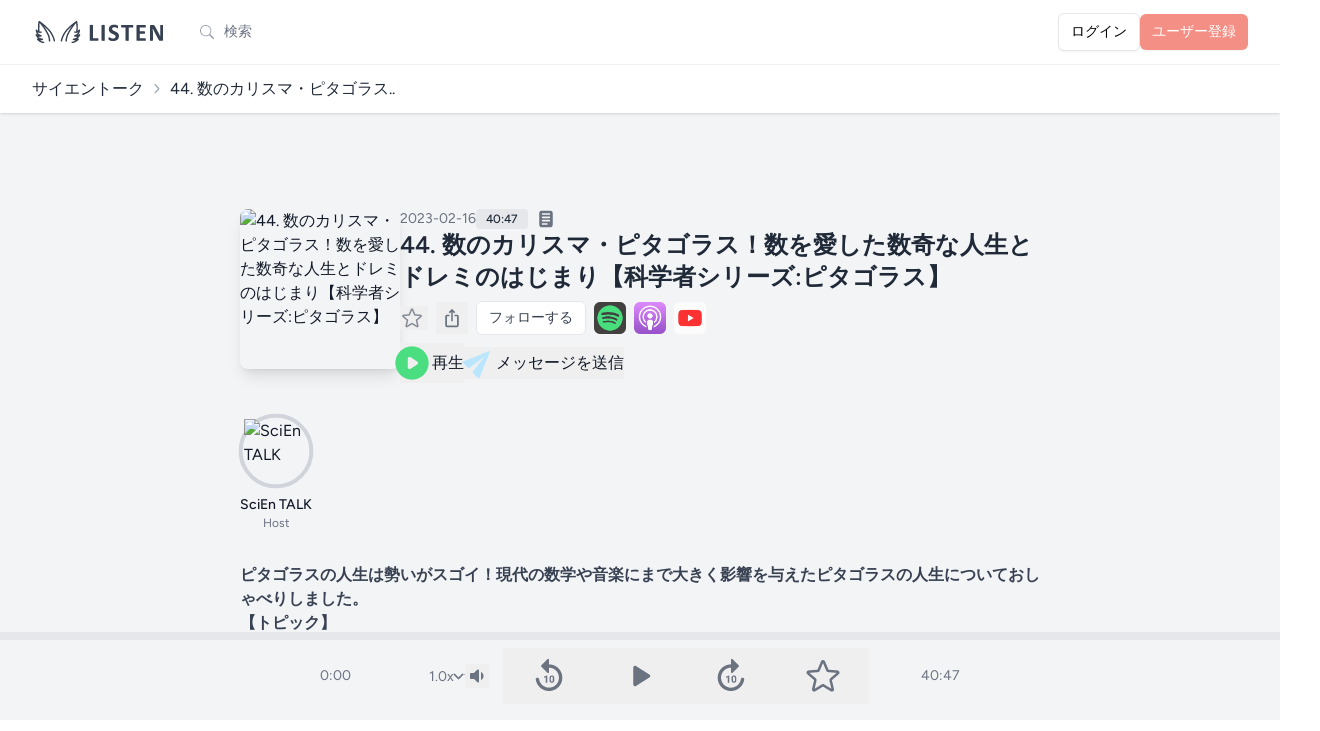

--- FILE ---
content_type: text/html; charset=UTF-8
request_url: https://listen.style/p/scientalk/4oefbf16
body_size: 68794
content:
<!DOCTYPE html>
<html lang="ja">
    <head prefix="og:http://ogp.me/ns#">
        <meta charset="utf-8">
        <meta name="viewport" content="width=device-width, initial-scale=1.0, maximum-scale=1.0">
        <meta name="csrf-token" content="7Tkuar7bgnERTcECRaFUV7IpsMPIExzfSn4GAB2b">
        <link rel="icon" href="https://listen.style/images/LISTEN_logo_s.svg" type="image/svg+xml" />
                <link rel="apple-touch-icon" href="https://d3t3ozftmdmh3i.cloudfront.net/production/podcast_uploaded_episode400/13808242/13808242-1676460163870-d20b21ff6da0d.jpg" />
        
                <title>44. 数のカリスマ・ピタゴラス！数を愛した数奇な人生とドレミのはじまり【科学者シリーズ:ピタゴラス】 - サイエントーク - LISTEN</title>
        
                <meta property="og:title" content="44. 数のカリスマ・ピタゴラス！数を愛した数奇な人生とドレミのはじまり【科学者シリーズ:ピタゴラス】 - サイエントーク">        <meta property="og:description" content="ピタゴラスの人生は勢いがスゴイ！現代の数学や音楽にまで大きく影響を与えたピタゴラスの人生についておしゃべりしました。
【トピック】
・この世は数なのか？
・好奇心が止まらないピタゴラスくん
・放浪するカ…">        <meta property="og:url" content="https://listen.style/p/scientalk/4oefbf16">        <meta property="og:image" content="https://image.listen.style/img/VaIeeBGfBWNRdO8Nw6AD0TL-XliC6kdxJXteoEf-MSg/resize:fill:1200:1200/aHR0cHM6Ly9kM3Qzb3pmdG1kbWgzaS5jbG91ZGZyb250Lm5ldC9wcm9kdWN0aW9uL3BvZGNhc3RfdXBsb2FkZWRfZXBpc29kZTQwMC8xMzgwODI0Mi8xMzgwODI0Mi0xNjc2NDYwMTYzODcwLWQyMGIyMWZmNmRhMGQuanBn.jpg">        <meta property="og:type" content="article">        <meta property="og:site_name" content="LISTEN">
                <meta name="twitter:card" content="player">
                        <meta name="twitter:site" content="@listen_style" />
    	<meta name="twitter:title" content="44. 数のカリスマ・ピタゴラス！数を愛した数奇な人生とドレミのはじまり【科学者シリーズ:ピタゴラス】 - サイエントーク" />
    	<meta name="twitter:description" content="ピタゴラスの人生は勢いがスゴイ！現代の数学や音楽にまで大きく影響を与えたピタゴラスの人生についておしゃべりしました。
【トピック】
・この世は数なのか？
・好奇心が止まらないピタゴラスくん
・放浪するカ…" />
    	<meta name="twitter:image" content="https://image.listen.style/img/VaIeeBGfBWNRdO8Nw6AD0TL-XliC6kdxJXteoEf-MSg/resize:fill:1200:1200/aHR0cHM6Ly9kM3Qzb3pmdG1kbWgzaS5jbG91ZGZyb250Lm5ldC9wcm9kdWN0aW9uL3BvZGNhc3RfdXBsb2FkZWRfZXBpc29kZTQwMC8xMzgwODI0Mi8xMzgwODI0Mi0xNjc2NDYwMTYzODcwLWQyMGIyMWZmNmRhMGQuanBn.jpg" />
        <meta name="twitter:player" content="https://listen.style/p/scientalk/4oefbf16/player" />
        <meta name="twitter:player:width" content="576" />
        <meta name="twitter:player:height" content="188" />
                        <link rel="alternate" type="application/json+oembed" href="https://listen.style/oembed?url=https://listen.style/p/scientalk/4oefbf16">
        
        <!-- Fonts -->
        <link rel="preconnect" href="https://fonts.bunny.net">
        <link href="https://fonts.bunny.net/css?family=figtree:400,500,600&display=swap" rel="stylesheet" />

        <!-- Scripts -->
        <link rel="preload" as="style" href="https://listen.style/build/assets/app-3f5c7576.css" /><link rel="modulepreload" href="https://listen.style/build/assets/app-1fb8ee6d.js" /><link rel="modulepreload" href="https://listen.style/build/assets/_commonjsHelpers-de833af9.js" /><link rel="modulepreload" href="https://listen.style/build/assets/player-3d737516.js" /><link rel="stylesheet" href="https://listen.style/build/assets/app-3f5c7576.css" data-navigate-track="reload" /><script type="module" src="https://listen.style/build/assets/app-1fb8ee6d.js" data-navigate-track="reload"></script>
        <script>
            (function() {
                const mode = 'auto';
                if (mode === 'dark') {
                    document.documentElement.classList.add('dark');
                } else if (mode === 'light') {
                    document.documentElement.classList.remove('dark');
                } else { // 'auto'
                    const prefersDark = window.matchMedia('(prefers-color-scheme: dark)').matches;
                    if (prefersDark) {
                        document.documentElement.classList.add('dark');
                    }
                }
            })();
        </script>

        <!-- Styles -->
        <!-- Livewire Styles --><style >[wire\:loading][wire\:loading], [wire\:loading\.delay][wire\:loading\.delay], [wire\:loading\.inline-block][wire\:loading\.inline-block], [wire\:loading\.inline][wire\:loading\.inline], [wire\:loading\.block][wire\:loading\.block], [wire\:loading\.flex][wire\:loading\.flex], [wire\:loading\.table][wire\:loading\.table], [wire\:loading\.grid][wire\:loading\.grid], [wire\:loading\.inline-flex][wire\:loading\.inline-flex] {display: none;}[wire\:loading\.delay\.none][wire\:loading\.delay\.none], [wire\:loading\.delay\.shortest][wire\:loading\.delay\.shortest], [wire\:loading\.delay\.shorter][wire\:loading\.delay\.shorter], [wire\:loading\.delay\.short][wire\:loading\.delay\.short], [wire\:loading\.delay\.default][wire\:loading\.delay\.default], [wire\:loading\.delay\.long][wire\:loading\.delay\.long], [wire\:loading\.delay\.longer][wire\:loading\.delay\.longer], [wire\:loading\.delay\.longest][wire\:loading\.delay\.longest] {display: none;}[wire\:offline][wire\:offline] {display: none;}[wire\:dirty]:not(textarea):not(input):not(select) {display: none;}:root {--livewire-progress-bar-color: #2299dd;}[x-cloak] {display: none !important;}[wire\:cloak] {display: none !important;}</style>
        <style>
        .star-image {
            mask-image: url(https://listen.style/images/star_image.svg);
            -webkit-mask-image: url(https://listen.style/images/star_image.svg);
        }
        </style>
        <!-- Web Application Manifest -->
<link rel="manifest" href="https://listen.style/manifest.json">
<!-- Chrome for Android theme color -->
<meta name="theme-color" content="#000000">

<!-- Add to homescreen for Chrome on Android -->
<meta name="mobile-web-app-capable" content="yes">
<meta name="application-name" content="LISTEN">
<link rel="icon" sizes="512x512" href="/images/icons/icon-512x512.png">

<!-- Add to homescreen for Safari on iOS -->
<meta name="apple-mobile-web-app-capable" content="yes">
<meta name="apple-mobile-web-app-status-bar-style" content="black">
<meta name="apple-mobile-web-app-title" content="LISTEN">
<link rel="apple-touch-icon" href="/images/icons/icon-512x512.png">


<link href="/images/icons/splash-640x1136.png" media="(device-width: 320px) and (device-height: 568px) and (-webkit-device-pixel-ratio: 2)" rel="apple-touch-startup-image" />
<link href="/images/icons/splash-750x1334.png" media="(device-width: 375px) and (device-height: 667px) and (-webkit-device-pixel-ratio: 2)" rel="apple-touch-startup-image" />
<link href="/images/icons/splash-1242x2208.png" media="(device-width: 621px) and (device-height: 1104px) and (-webkit-device-pixel-ratio: 3)" rel="apple-touch-startup-image" />
<link href="/images/icons/splash-1125x2436.png" media="(device-width: 375px) and (device-height: 812px) and (-webkit-device-pixel-ratio: 3)" rel="apple-touch-startup-image" />
<link href="/images/icons/splash-828x1792.png" media="(device-width: 414px) and (device-height: 896px) and (-webkit-device-pixel-ratio: 2)" rel="apple-touch-startup-image" />
<link href="/images/icons/splash-1242x2688.png" media="(device-width: 414px) and (device-height: 896px) and (-webkit-device-pixel-ratio: 3)" rel="apple-touch-startup-image" />
<link href="/images/icons/splash-1536x2048.png" media="(device-width: 768px) and (device-height: 1024px) and (-webkit-device-pixel-ratio: 2)" rel="apple-touch-startup-image" />
<link href="/images/icons/splash-1668x2224.png" media="(device-width: 834px) and (device-height: 1112px) and (-webkit-device-pixel-ratio: 2)" rel="apple-touch-startup-image" />
<link href="/images/icons/splash-1668x2388.png" media="(device-width: 834px) and (device-height: 1194px) and (-webkit-device-pixel-ratio: 2)" rel="apple-touch-startup-image" />
<link href="/images/icons/splash-2048x2732.png" media="(device-width: 1024px) and (device-height: 1366px) and (-webkit-device-pixel-ratio: 2)" rel="apple-touch-startup-image" />

<!-- Tile for Win8 -->
<meta name="msapplication-TileColor" content="#ffffff">
<meta name="msapplication-TileImage" content="/images/icons/icon-512x512.png">

<script type="text/javascript">
    // Initialize the service worker
    if ('serviceWorker' in navigator) {
        navigator.serviceWorker.register('/serviceworker.js', {
            scope: '.'
        }).then(function (registration) {
            // Registration was successful
            // console.log('Laravel PWA: ServiceWorker registration successful with scope: ', registration.scope);
        }, function (err) {
            // registration failed :(
            console.log('Laravel PWA: ServiceWorker registration failed: ', err);
        });
    }
</script>
                        <!-- Google tag (gtag.js) -->
        <script async src="https://www.googletagmanager.com/gtag/js?id=G-55SCCFY0JX"></script>
        <script>
        window.dataLayer = window.dataLayer || [];
        function gtag(){dataLayer.push(arguments);}
        gtag('js', new Date());
        gtag('config', 'G-55SCCFY0JX');
                </script>
                    </head>
    <body class="font-sans antialiased touch-manipulation dark:bg-black dark:text-neutral-100">
        <div x-data="{&quot;show&quot;:true,&quot;style&quot;:&quot;success&quot;,&quot;message&quot;:null}"
            :class="{ 'bg-indigo-500': style == 'success', 'bg-red-700': style == 'danger', 'bg-gray-500': style != 'success' && style != 'danger' }"
            style="display: none;"
            x-show="show && message"
            x-init="
                document.addEventListener('banner-message', event => {
                    style = event.detail.style;
                    message = event.detail.message;
                    show = true;
                });
            ">
    <div class="max-w-screen-xl mx-auto py-2 px-3 sm:px-6 lg:px-8">
        <div class="flex items-center justify-between flex-wrap">
            <div class="w-0 flex-1 flex items-center min-w-0">
                <span class="flex p-2 rounded-lg" :class="{ 'bg-indigo-600': style == 'success', 'bg-red-600': style == 'danger' }">
                    <svg x-show="style == 'success'" class="h-5 w-5 text-white dark:text-black" xmlns="http://www.w3.org/2000/svg" fill="none" viewBox="0 0 24 24" stroke-width="1.5" stroke="currentColor">
                        <path stroke-linecap="round" stroke-linejoin="round" d="M9 12.75L11.25 15 15 9.75M21 12a9 9 0 11-18 0 9 9 0 0118 0z" />
                    </svg>
                    <svg x-show="style == 'danger'" class="h-5 w-5 text-white dark:text-black" xmlns="http://www.w3.org/2000/svg" fill="none" viewBox="0 0 24 24" stroke-width="1.5" stroke="currentColor">
                        <path stroke-linecap="round" stroke-linejoin="round" d="M12 9v3.75m9-.75a9 9 0 11-18 0 9 9 0 0118 0zm-9 3.75h.008v.008H12v-.008z" />
                    </svg>
                    <svg x-show="style != 'success' && style != 'danger'" class="h-5 w-5 text-white dark:text-black" xmlns="http://www.w3.org/2000/svg" fill="none" viewBox="0 0 24 24" stroke-width="1.5" stroke="currentColor">
                        <path stroke-linecap="round" stroke-linejoin="round" d="M11.25 11.25l.041-.02a.75.75 0 011.063.852l-.708 2.836a.75.75 0 001.063.853l.041-.021M21 12a9 9 0 11-18 0 9 9 0 0118 0zm-9-3.75h.008v.008H12V8.25z" />
                    </svg>
                </span>

                <p class="ml-3 font-medium text-sm text-white truncate dark:text-black" x-text="message"></p>
            </div>

            <div class="shrink-0 sm:ml-3">
                <button
                    type="button"
                    class="-mr-1 flex p-2 rounded-md focus:outline-none sm:-mr-2 transition"
                    :class="{ 'hover:bg-indigo-600 focus:bg-indigo-600': style == 'success', 'hover:bg-red-600 focus:bg-red-600': style == 'danger' }"
                    aria-label="Dismiss"
                    x-on:click="show = false">
                    <svg class="h-5 w-5 text-white dark:text-black" xmlns="http://www.w3.org/2000/svg" fill="none" viewBox="0 0 24 24" stroke-width="1.5" stroke="currentColor">
                        <path stroke-linecap="round" stroke-linejoin="round" d="M6 18L18 6M6 6l12 12" />
                    </svg>
                </button>
            </div>
        </div>
    </div>
</div>

        <div class="min-h-screen bg-gray-100 dark:bg-neutral-900">
                            <nav wire:snapshot="{&quot;data&quot;:[],&quot;memo&quot;:{&quot;id&quot;:&quot;mEfEFk9upY4hRbzOT45P&quot;,&quot;name&quot;:&quot;navigation-menu&quot;,&quot;path&quot;:&quot;p\/scientalk\/4oefbf16&quot;,&quot;method&quot;:&quot;GET&quot;,&quot;children&quot;:{&quot;lw-2621031058-0&quot;:[&quot;div&quot;,&quot;vhEWYuT5YNpmt7jbJkB8&quot;]},&quot;scripts&quot;:[],&quot;assets&quot;:[],&quot;errors&quot;:[],&quot;locale&quot;:&quot;ja&quot;},&quot;checksum&quot;:&quot;387d7303f473baf85c895e06403b1cefe669f4072c73197e9dbca49082428425&quot;}" wire:effects="{&quot;listeners&quot;:[&quot;refresh-navigation-menu&quot;]}" wire:id="mEfEFk9upY4hRbzOT45P" x-data="{ open: false }" class="bg-white border-b border-gray-100 dark:border-neutral-900 dark:bg-black dark:text-white dark:text-black">
    <!-- Primary Navigation Menu -->
    <div class="max-w-7xl mx-auto px-4 sm:px-6 lg:px-8">
        <div class="flex justify-between h-16">
            <div class="flex flex-1 min-w-0">
                <!-- Logo -->
                <div class="shrink-0 flex items-center">
                    <a href="https://listen.style">
                        <svg version="1.1" id="LISTEN_logo_h" xmlns="http://www.w3.org/2000/svg" xmlns:xlink="http://www.w3.org/1999/xlink" x="0px"
	 y="0px" viewBox="0 0 494 102" style="enable-background:new 0 0 494 102;" xml:space="preserve" class="block h-6 sm:h-7 w-auto fill-current text-gray-700 dark:text-gray-200">
<g>
	<path d="M241.13,78.18c0,0.89-0.04,1.65-0.11,2.26c-0.07,0.61-0.19,1.12-0.33,1.52c-0.15,0.4-0.33,0.69-0.56,0.87
		c-0.22,0.18-0.48,0.27-0.78,0.27h-26.49c-0.98,0-1.81-0.29-2.48-0.87s-1-1.53-1-2.84V26.9c0-0.3,0.1-0.57,0.29-0.8
		c0.19-0.24,0.51-0.43,0.96-0.58c0.45-0.15,1.05-0.27,1.81-0.36s1.7-0.13,2.84-0.13c1.16,0,2.11,0.04,2.86,0.13
		c0.74,0.09,1.34,0.21,1.79,0.36s0.77,0.34,0.96,0.58s0.29,0.51,0.29,0.8v46.51h18.18c0.3,0,0.56,0.08,0.78,0.25
		c0.22,0.16,0.41,0.43,0.56,0.8s0.26,0.86,0.33,1.47C241.1,76.54,241.13,77.29,241.13,78.18z"/>
	<path d="M264.43,81.49c0,0.3-0.1,0.57-0.29,0.8c-0.19,0.24-0.51,0.43-0.96,0.58c-0.45,0.15-1.04,0.27-1.79,0.36
		c-0.74,0.09-1.7,0.14-2.86,0.14c-1.13,0-2.08-0.05-2.84-0.14c-0.76-0.09-1.36-0.21-1.81-0.36s-0.77-0.34-0.96-0.58
		s-0.29-0.51-0.29-0.8V26.9c0-0.3,0.1-0.57,0.29-0.8c0.19-0.24,0.52-0.43,0.98-0.58c0.46-0.15,1.06-0.27,1.81-0.36
		c0.74-0.09,1.68-0.13,2.81-0.13c1.16,0,2.11,0.04,2.86,0.13c0.74,0.09,1.34,0.21,1.79,0.36s0.77,0.34,0.96,0.58s0.29,0.51,0.29,0.8
		L264.43,81.49L264.43,81.49z"/>
	<path d="M315.86,65.76c0,3.04-0.57,5.7-1.7,8c-1.13,2.29-2.67,4.21-4.6,5.74c-1.94,1.53-4.2,2.69-6.79,3.46
		c-2.59,0.78-5.36,1.16-8.31,1.16c-2,0-3.85-0.16-5.56-0.49s-3.22-0.72-4.54-1.18c-1.31-0.46-2.41-0.95-3.28-1.45
		c-0.88-0.5-1.51-0.95-1.9-1.34c-0.39-0.39-0.66-0.95-0.83-1.67c-0.16-0.73-0.25-1.78-0.25-3.15c0-0.92,0.03-1.7,0.09-2.32
		c0.06-0.63,0.16-1.13,0.29-1.52c0.14-0.39,0.31-0.66,0.54-0.82c0.22-0.16,0.48-0.25,0.78-0.25c0.42,0,1,0.25,1.77,0.74
		c0.76,0.49,1.73,1.03,2.93,1.63c1.19,0.6,2.61,1.14,4.27,1.63c1.65,0.49,3.57,0.74,5.74,0.74c1.43,0,2.71-0.17,3.84-0.51
		s2.09-0.83,2.88-1.45c0.79-0.63,1.39-1.4,1.81-2.32c0.42-0.92,0.63-1.95,0.63-3.08c0-1.31-0.36-2.44-1.07-3.37
		c-0.71-0.94-1.65-1.77-2.79-2.5c-1.15-0.73-2.45-1.42-3.91-2.06c-1.46-0.64-2.96-1.32-4.51-2.03c-1.55-0.71-3.05-1.53-4.51-2.43
		c-1.46-0.91-2.76-2-3.91-3.26c-1.15-1.27-2.08-2.76-2.79-4.49c-0.71-1.73-1.07-3.8-1.07-6.21c0-2.77,0.51-5.21,1.54-7.3
		c1.03-2.1,2.41-3.84,4.16-5.23c1.74-1.38,3.8-2.42,6.17-3.1c2.37-0.69,4.88-1.03,7.53-1.03c1.37,0,2.74,0.11,4.11,0.31
		c1.37,0.21,2.65,0.49,3.84,0.85c1.19,0.36,2.25,0.76,3.17,1.21c0.92,0.45,1.53,0.82,1.83,1.12s0.5,0.55,0.6,0.76
		c0.1,0.21,0.19,0.48,0.27,0.83c0.07,0.34,0.13,0.77,0.16,1.29c0.03,0.52,0.04,1.17,0.04,1.94c0,0.86-0.02,1.59-0.07,2.19
		c-0.04,0.6-0.12,1.09-0.22,1.47c-0.1,0.39-0.25,0.67-0.45,0.85c-0.19,0.18-0.46,0.27-0.78,0.27c-0.33,0-0.85-0.21-1.56-0.63
		s-1.59-0.87-2.64-1.36c-1.04-0.49-2.25-0.94-3.62-1.34s-2.87-0.6-4.51-0.6c-1.28,0-2.4,0.16-3.35,0.47s-1.75,0.74-2.39,1.29
		c-0.64,0.55-1.12,1.21-1.43,1.99s-0.47,1.59-0.47,2.46c0,1.28,0.35,2.39,1.05,3.33c0.7,0.94,1.64,1.77,2.82,2.5s2.51,1.42,4,2.06
		c1.49,0.64,3.01,1.32,4.56,2.03s3.07,1.53,4.56,2.44s2.81,1.99,3.98,3.26c1.16,1.27,2.1,2.75,2.81,4.47
		C315.51,61.42,315.86,63.44,315.86,65.76z"/>
	<path d="M367.89,30.11c0,0.86-0.04,1.6-0.11,2.21c-0.07,0.61-0.19,1.1-0.33,1.48c-0.15,0.37-0.33,0.65-0.56,0.82
		c-0.22,0.18-0.47,0.27-0.74,0.27h-14.47v46.6c0,0.3-0.1,0.57-0.29,0.8c-0.2,0.24-0.52,0.43-0.96,0.58
		c-0.45,0.15-1.05,0.27-1.81,0.36s-1.71,0.14-2.84,0.14s-2.08-0.05-2.84-0.14c-0.76-0.09-1.36-0.21-1.81-0.36s-0.77-0.34-0.96-0.58
		s-0.29-0.51-0.29-0.8v-46.6H325.4c-0.3,0-0.55-0.09-0.76-0.27c-0.21-0.18-0.39-0.45-0.54-0.82s-0.26-0.86-0.33-1.48
		c-0.07-0.61-0.11-1.35-0.11-2.21c0-0.89,0.04-1.65,0.11-2.28c0.07-0.63,0.18-1.12,0.33-1.5c0.15-0.37,0.33-0.64,0.54-0.8
		c0.21-0.16,0.46-0.25,0.76-0.25h40.74c0.27,0,0.52,0.08,0.74,0.25c0.22,0.16,0.41,0.43,0.56,0.8s0.26,0.87,0.33,1.5
		S367.89,29.22,367.89,30.11z"/>
	<path d="M413.56,78.49c0,0.86-0.04,1.59-0.11,2.17c-0.07,0.58-0.18,1.05-0.33,1.41c-0.15,0.36-0.33,0.62-0.56,0.78
		c-0.22,0.16-0.47,0.25-0.74,0.25h-29.04c-0.98,0-1.81-0.29-2.48-0.87s-1-1.53-1-2.84V29c0-1.31,0.33-2.25,1-2.84
		c0.67-0.58,1.5-0.87,2.48-0.87h28.86c0.27,0,0.5,0.07,0.71,0.22s0.39,0.41,0.54,0.78s0.26,0.85,0.33,1.43
		c0.07,0.58,0.11,1.32,0.11,2.21c0,0.83-0.04,1.54-0.11,2.12c-0.07,0.58-0.19,1.05-0.33,1.41c-0.15,0.36-0.33,0.62-0.54,0.78
		c-0.21,0.16-0.45,0.25-0.71,0.25H391v14.12h17.47c0.27,0,0.51,0.08,0.74,0.25c0.22,0.16,0.41,0.42,0.56,0.76s0.26,0.8,0.33,1.38
		c0.07,0.58,0.11,1.29,0.11,2.12c0,0.86-0.04,1.58-0.11,2.14c-0.07,0.57-0.19,1.02-0.33,1.36c-0.15,0.34-0.34,0.59-0.56,0.74
		s-0.47,0.22-0.74,0.22H391v16.31h20.82c0.27,0,0.51,0.08,0.74,0.25c0.22,0.16,0.41,0.42,0.56,0.78s0.26,0.83,0.33,1.41
		C413.52,76.91,413.56,77.63,413.56,78.49z"/>
	<path d="M476.17,78.99c0,0.69-0.12,1.29-0.36,1.83s-0.56,0.98-0.96,1.34s-0.88,0.62-1.43,0.78s-1.11,0.25-1.67,0.25h-5
		c-1.04,0-1.94-0.1-2.7-0.31s-1.46-0.59-2.1-1.14c-0.64-0.55-1.26-1.29-1.85-2.23c-0.6-0.94-1.27-2.15-2.01-3.64L443.7,48.84
		c-0.84-1.61-1.68-3.34-2.55-5.2c-0.86-1.86-1.64-3.67-2.32-5.43h-0.09c0.12,2.14,0.21,4.28,0.27,6.41s0.09,4.33,0.09,6.59v30.24
		c0,0.3-0.08,0.57-0.25,0.8c-0.16,0.24-0.45,0.44-0.85,0.6s-0.95,0.29-1.63,0.38c-0.69,0.09-1.56,0.14-2.64,0.14
		c-1.04,0-1.91-0.05-2.59-0.14c-0.69-0.09-1.22-0.22-1.61-0.38c-0.39-0.16-0.65-0.37-0.8-0.6c-0.15-0.24-0.22-0.5-0.22-0.8V29.49
		c0-1.4,0.41-2.45,1.23-3.15s1.82-1.05,3.02-1.05h6.3c1.13,0,2.08,0.1,2.86,0.29c0.77,0.19,1.47,0.51,2.08,0.96
		c0.61,0.45,1.18,1.06,1.72,1.85s1.09,1.76,1.65,2.93l11.26,21.13c0.65,1.28,1.3,2.54,1.94,3.78c0.64,1.23,1.26,2.47,1.85,3.71
		s1.18,2.45,1.74,3.64c0.57,1.19,1.12,2.38,1.65,3.57h0.05c-0.09-2.08-0.16-4.26-0.2-6.52c-0.05-2.26-0.07-4.42-0.07-6.48V27.03
		c0-0.3,0.09-0.57,0.27-0.8c0.18-0.24,0.48-0.45,0.89-0.63c0.42-0.18,0.97-0.31,1.65-0.38c0.69-0.07,1.56-0.11,2.64-0.11
		c1.01,0,1.86,0.04,2.55,0.11c0.69,0.07,1.21,0.2,1.59,0.38c0.37,0.18,0.63,0.39,0.78,0.63s0.22,0.51,0.22,0.8v51.96H476.17z"/>
</g>
<g>
	<path d="M69.07,49.33c-12.49-18.12-40.22-37.6-41.39-38.42c-0.05-0.04-0.11-0.06-0.17-0.09c-0.05-0.03-0.11-0.06-0.16-0.09
		c-0.16-0.08-0.32-0.14-0.49-0.18c-0.03-0.01-0.05-0.02-0.08-0.03c-0.2-0.04-0.4-0.06-0.6-0.06c-0.05,0-0.1,0.01-0.16,0.01
		c-0.16,0.01-0.32,0.04-0.47,0.08c-0.03,0.01-0.07,0.01-0.1,0.02c-0.02,0.01-0.04,0.02-0.06,0.03c-0.19,0.07-0.38,0.15-0.56,0.26
		c-0.02,0.01-0.04,0.03-0.05,0.04c-0.15,0.1-0.28,0.22-0.41,0.35c-0.04,0.05-0.08,0.1-0.13,0.15c-0.04,0.05-0.09,0.09-0.13,0.15
		c-0.05,0.07-0.08,0.14-0.12,0.22c-0.03,0.05-0.06,0.1-0.09,0.16c-0.09,0.19-0.16,0.38-0.2,0.58c0,0,0,0.01,0,0.01
		c-0.14,0.72-3.39,17.35-1.5,34.27c-2.53-2.01-4.43-4.28-4.45-4.31c-0.73-0.89-1.96-1.18-3.01-0.71c-1.05,0.47-1.66,1.57-1.5,2.71
		c0.16,1.06,1.64,10.48,5.82,15.29c0.86,0.99,1.89,1.89,2.99,2.71c-3.17-1.32-4.84-3.12-4.85-3.12c-0.83-0.94-2.22-1.13-3.28-0.47
		c-1.06,0.67-1.48,2.01-0.99,3.16c0.17,0.41,3.94,9.17,10.81,13.53c-1.1-0.36-2.05-0.71-2.61-0.94c-1.08-0.44-2.32-0.1-3.02,0.84
		s-0.67,2.23,0.06,3.13c0.27,0.33,6.62,8.1,15.46,10.99c5.27,1.71,8.09,1.82,8.67,1.82c0.04,0,0.07,0,0.09,0
		c1.4-0.03,2.5-1.19,2.48-2.59c-0.02-1.4-1.17-2.53-2.57-2.53c0,0,0,0,0,0c-0.02,0-2.33-0.02-7.09-1.56
		c-2.03-0.66-3.92-1.66-5.61-2.76c0.29,0.01,0.58,0,0.85-0.01c4.94-0.27,8.31-1.87,8.45-1.94c1.06-0.51,1.62-1.68,1.37-2.84
		c-0.24-1.15-1.26-1.99-2.44-2.03c-0.03,0-3.05-0.13-9.75-3.04c-1.99-0.87-3.75-2.35-5.23-3.98c5.48,1.35,10.64-0.5,10.87-0.58
		c1.02-0.37,1.69-1.35,1.68-2.44s-0.72-2.05-1.75-2.39c-0.07-0.02-7.44-2.52-10.74-6.31c-0.98-1.13-1.81-2.79-2.49-4.55
		c0.39,0.27,0.8,0.54,1.21,0.79c4.74,2.88,11.14,1.33,11.86,1.14c1.36-0.36,2.18-1.75,1.83-3.12c-0.35-1.37-1.75-2.19-3.11-1.84
		c-0.87,0.22-2.86,0.54-4.82,0.35c0.12-0.36,0.17-0.75,0.12-1.15c-1.53-11.29-0.45-23,0.42-29.47c5.61,6.29,17.11,20.51,27.98,42.14
		c5.26,10.47,5.35,22.9,5.35,23.03c0,1.41,1.15,2.55,2.56,2.55c0,0,0,0,0,0c1.41,0,2.56-1.15,2.56-2.56
		c0-0.56-0.08-13.74-5.89-25.32c-5.93-11.8-11.99-21.39-17.24-28.78c7.8,6.7,16.29,14.88,21.62,22.61
		c11.77,17.08,13.82,31.18,13.86,31.45c0.17,1.29,1.27,2.23,2.53,2.23c0.11,0,0.22-0.01,0.34-0.02c1.4-0.18,2.39-1.47,2.2-2.87
		C83.71,82.39,81.64,67.58,69.07,49.33z"/>
	<path d="M175.19,62.02c0.49-1.15,0.07-2.47-0.98-3.14c-1.05-0.67-2.44-0.48-3.28,0.43c-0.02,0.02-1.69,1.82-4.86,3.14
		c1.1-0.81,2.14-1.72,2.99-2.71c4.18-4.81,5.67-14.23,5.82-15.29c0.17-1.14-0.44-2.24-1.49-2.71c-1.05-0.47-2.28-0.18-3.01,0.71
		c-0.02,0.03-1.9,2.28-4.42,4.28c1.88-16.91-1.36-33.5-1.51-34.23c-0.02-0.08-0.05-0.15-0.08-0.22c-0.03-0.11-0.06-0.22-0.11-0.33
		c-0.04-0.1-0.1-0.19-0.16-0.28c-0.03-0.05-0.05-0.09-0.08-0.14c-0.02-0.04-0.06-0.06-0.08-0.1c-0.06-0.08-0.13-0.16-0.2-0.23
		c-0.09-0.09-0.18-0.16-0.27-0.23c-0.06-0.05-0.11-0.1-0.18-0.14c-0.16-0.1-0.34-0.18-0.51-0.24c-0.02-0.01-0.05-0.03-0.07-0.03
		c-0.04-0.01-0.09-0.01-0.13-0.02c-0.14-0.04-0.29-0.06-0.44-0.08c-0.06,0-0.11-0.01-0.17-0.01c-0.2,0-0.41,0.01-0.61,0.06
		c0,0-0.01,0-0.01,0c-0.2,0.05-0.39,0.12-0.57,0.22c-0.04,0.02-0.07,0.04-0.1,0.06c-0.07,0.04-0.14,0.07-0.21,0.12
		c-1.17,0.82-28.89,20.29-41.39,38.42c-12.58,18.25-14.64,33.07-14.72,33.69c-0.18,1.4,0.8,2.68,2.2,2.87
		c0.11,0.02,0.23,0.02,0.34,0.02c1.26,0,2.36-0.93,2.53-2.22c0.02-0.14,2.04-14.3,13.86-31.45c5.34-7.74,13.84-15.92,21.64-22.63
		c-5.26,7.39-11.32,16.99-17.25,28.79c-5.81,11.58-5.89,24.76-5.89,25.32c0,1.41,1.14,2.56,2.56,2.56c0,0,0,0,0,0
		c1.41,0,2.56-1.14,2.56-2.56c0-0.12,0.07-12.52,5.35-23.02c10.87-21.63,22.37-35.85,27.98-42.14c0.87,6.46,1.95,18.18,0.42,29.47
		c-0.05,0.39-0.01,0.77,0.11,1.12c-1.97,0.19-3.96-0.12-4.84-0.35c-1.36-0.35-2.76,0.46-3.12,1.83c-0.36,1.37,0.46,2.77,1.83,3.12
		c0.72,0.19,7.12,1.74,11.86-1.14c0.41-0.25,0.82-0.51,1.21-0.79c-0.68,1.77-1.51,3.42-2.49,4.55c-3.3,3.79-10.67,6.29-10.74,6.31
		c-1.03,0.34-1.73,1.3-1.75,2.39c-0.02,1.09,0.66,2.07,1.68,2.44c0.23,0.08,5.4,1.94,10.87,0.58c-1.48,1.63-3.23,3.11-5.23,3.98
		c-6.7,2.91-9.72,3.04-9.71,3.04c-1.19,0-2.23,0.83-2.5,1.99c-0.27,1.17,0.31,2.36,1.39,2.88c0.14,0.07,3.51,1.66,8.45,1.94
		c0.28,0.02,0.56,0.02,0.85,0.01c-1.68,1.1-3.58,2.1-5.61,2.76c-4.75,1.55-7.06,1.56-7.06,1.56c-1.44,0.01-2.59,1.08-2.62,2.5
		c-0.03,1.41,1.08,2.58,2.5,2.62c0.02,0,0.05,0,0.09,0c0.59,0,3.41-0.1,8.67-1.82c8.84-2.88,15.19-10.66,15.46-10.99
		c0.73-0.91,0.76-2.2,0.06-3.14c-0.7-0.94-1.94-1.28-3.02-0.84c-0.56,0.23-1.51,0.59-2.61,0.94
		C171.24,71.19,175.01,62.43,175.19,62.02z"/>
</g>
</svg>
                    </a>
                </div>

                <!-- Navigation Links -->
                                                <div wire:snapshot="{&quot;data&quot;:{&quot;searchTerm&quot;:null,&quot;isSearchPage&quot;:false,&quot;searchSubmitted&quot;:false,&quot;focused&quot;:false},&quot;memo&quot;:{&quot;id&quot;:&quot;vhEWYuT5YNpmt7jbJkB8&quot;,&quot;name&quot;:&quot;search-form&quot;,&quot;path&quot;:&quot;p\/scientalk\/4oefbf16&quot;,&quot;method&quot;:&quot;GET&quot;,&quot;children&quot;:[],&quot;scripts&quot;:[],&quot;assets&quot;:[],&quot;errors&quot;:[],&quot;locale&quot;:&quot;ja&quot;},&quot;checksum&quot;:&quot;9cb49ccbf3041caa448b8fcc1c1106986b857ec74c6b860277ca29cba7bea34e&quot;}" wire:effects="[]" wire:id="vhEWYuT5YNpmt7jbJkB8" class="flex items-center" :class="{'sm:ml-4': !focused}" x-data="{
    focused: window.Livewire.find('vhEWYuT5YNpmt7jbJkB8').entangle('focused').live,
    searchSubmitted: window.Livewire.find('vhEWYuT5YNpmt7jbJkB8').entangle('searchSubmitted').live,
    searchTerm: null,
    semanticSearch: false,
    toggleFocus: function(event) {
        if (!$refs.searchForm.contains(event.target) && ((this.searchTerm == '') || !$refs.searchResults || !$refs.searchResults.contains(event.target))) {
            this.focused = false;
        }
    },
    isSmallScreen: function() {
        return (window.innerWidth < 640);
    }
}" @click.window="toggleFocus($event)">
    <div class="px-2 sm:px-0" :class="{'justify-center flex items-center fixed top-0 left-0 right-0 z-50 w-full h-16 overflow-x-hidden bg-white dark:bg-black lg:bg-transparent lg:dark:bg-transparent': focused }" x-ref="searchForm">
        <div class="w-full max-w-xl flex items-center gap-2 pointer-events-auto">
            <div class="w-full relative">
                <label for="search-form-input" class="sr-only">検索</label>
                <input id="search-form-input" type="text" wire:model.live.debounce.500ms="searchTerm"
                    x-model="searchTerm"
                    @focus="focused = true"
                    :placeholder="isSmallScreen() ? '' : '検索'"
                    :readonly="searchSubmitted"
                    @keydown.enter="
                        if ($event.keyCode !== 229) {
                            $el.readOnly = true;
                            $wire.redirectToSearch(searchTerm, semanticSearch);
                        }
                    " class="p-2 pl-10 block w-full border-gray-200 rounded-full text-sm focus:border-blue-500 focus:ring-blue-500 dark:bg-black dark:border-neutral-800 dark:text-gray-200" />
                <div class="absolute inset-y-0 left-0 flex items-center pl-4">
                    <svg class="h-3.5 w-3.5 text-gray-400 dark:text-gray-600" xmlns="http://www.w3.org/2000/svg" width="16" height="16" fill="currentColor" viewBox="0 0 16 16">
                    <path d="M11.742 10.344a6.5 6.5 0 1 0-1.397 1.398h-.001c.03.04.062.078.098.115l3.85 3.85a1 1 0 0 0 1.415-1.414l-3.85-3.85a1.007 1.007 0 0 0-.115-.1zM12 6.5a5.5 5.5 0 1 1-11 0 5.5 5.5 0 0 1 11 0z"/>
                    </svg>
                </div>
                            </div>
            <div class="flex items-center gap-1 shrink-0" x-show="focused" style="display: none;">
                <input class="rounded-sm border-gray-200 dark:bg-neutral-800 dark:border-neutral-700" type="checkbox" x-model="semanticSearch" id="semantic" x-ref="semantic">
                <label class="text-sm" for="semantic">意味検索</label>
            </div>
        </div>
    </div>

    </div>
                            </div>

                        <div class="flex items-center gap-3 mr-2 sm:mr-0">
                <a class="hidden sm:flex flex-1 md:flex-initial inline-flex justify-center items-center text-center border hover:border-gray-300 hover:dark:border-gray-700 shadow-sm font-medium text-sm rounded-md focus:outline-none focus:ring-2 focus:ring-gray-400 focus:dark:ring-gray-600 focus:ring-offset-2 focus:ring-offset-white focus:dark:ring-offset-black transition py-2 px-3 bg-white dark:bg-black" href="https://listen.style/login">
                    ログイン
                </a>
                <a class="flex-1 md:flex-initial inline-flex justify-center items-center text-center text-white bg-[#f48f85] hover:bg-[#ed8177] shadow-sm font-medium text-sm rounded-md focus:outline-none focus:ring-2 focus:ring-gray-400 focus:ring-offset-2 focus:ring-offset-white transition py-2 px-3 whitespace-nowrap dark:text-black" href="https://listen.style/register">
                    <span class="hidden sm:inline">ユーザー</span><span>登録</span>
                </a>
            </div>
            
            <!-- Hamburger -->
            <div class="-mr-2 flex items-center sm:hidden">
                                <button aria-label="プロフィールメニューを開く" @click="open = ! open" class="inline-flex items-center justify-center p-2 rounded-md text-gray-400 focus:outline-none focus:bg-gray-100 focus:dark:bg-neutral-900 focus:text-gray-500 transition duration-150 ease-in-out dark:text-gray-600">
                    <svg class="h-6 w-6" stroke="currentColor" fill="none" viewBox="0 0 24 24">
                        <path :class="{'hidden': open, 'inline-flex': ! open }" class="inline-flex" stroke-linecap="round" stroke-linejoin="round" stroke-width="2" d="M4 6h16M4 12h16M4 18h16" />
                        <path :class="{'hidden': ! open, 'inline-flex': open }" class="hidden" stroke-linecap="round" stroke-linejoin="round" stroke-width="2" d="M6 18L18 6M6 6l12 12" />
                    </svg>
                </button>
            </div>
        </div>
    </div>

    <!-- Responsive Navigation Menu -->
    <div :class="{'block': open, 'hidden': ! open}" class="hidden sm:hidden">
        <!--
        <div class="pt-2 pb-3 space-y-1">
            <a class="block w-full pl-3 pr-4 py-2 border-l-4 border-transparent text-left text-base font-medium text-gray-600 dark:text-gray-300 hover:text-gray-800 hover:bg-gray-50 hover:border-gray-300 focus:outline-none focus:text-gray-800 focus:bg-gray-50 focus:border-gray-300 transition duration-150 ease-in-out" href="https://listen.style/dashboard">
    ダッシュボード
</a>
        </div>
        -->

        <!-- Responsive Settings Options -->
        <div class="pt-4 pb-1 border-t border-gray-200 dark:border-gray-800">
            <div class="flex items-center px-4">
                <div class="shrink-0 mr-3">
                                        <svg class="w-10 h-10 rounded-full opacity-50" xmlns="http://www.w3.org/2000/svg" viewBox="0 0 24 24" fill="currentColor" aria-hidden="true">
  <path d="M12 22.01c5.523 0 10-4.477 10-10s-4.477-10-10-10-10 4.477-10 10 4.477 10 10 10z" opacity=".4"/>
  <path d="M12 6.94c-2.07 0-3.75 1.68-3.75 3.75 0 2.03 1.59 3.68 3.7 3.74h.18a3.743 3.743 0 003.62-3.74c0-2.07-1.68-3.75-3.75-3.75zM18.78 19.36A9.976 9.976 0 0112 22.01c-2.62 0-5-1.01-6.78-2.65.24-.91.89-1.74 1.84-2.38 2.73-1.82 7.17-1.82 9.88 0 .96.64 1.6 1.47 1.84 2.38z"/>
</svg>                                    </div>

                <div>
                                    </div>
            </div>

            <div class="mt-3 space-y-1">
                                <a class="block w-full pl-3 pr-4 py-2 border-l-4 border-transparent text-left text-base font-medium text-gray-600 dark:text-gray-300 hover:text-gray-800 hover:bg-gray-50 hover:border-gray-300 focus:outline-none focus:text-gray-800 focus:bg-gray-50 focus:border-gray-300 transition duration-150 ease-in-out" href="https://listen.style/login">
    ログイン
</a>
                <a class="block w-full pl-3 pr-4 py-2 border-l-4 border-transparent text-left text-base font-medium text-gray-600 dark:text-gray-300 hover:text-gray-800 hover:bg-gray-50 hover:border-gray-300 focus:outline-none focus:text-gray-800 focus:bg-gray-50 focus:border-gray-300 transition duration-150 ease-in-out" href="https://listen.style/register">
    ユーザー登録
</a>
                
            </div>
        </div>
    </div>
</nav>
            
            <!-- Page Heading -->
            
            <!-- Breadcrumbs -->
                                                <header class="bg-white dark:bg-black shadow">
                        <div class="max-w-7xl mx-auto py-3 px-4 sm:px-6 lg:px-8">
                            <ol class="inline-flex flex-wrap items-center max-w-full text-gray-800 dark:text-gray-200 leading-normal whitespace-normal">
            <li class="inline-flex items-center truncate">
                <a href="https://listen.style/p/scientalk">サイエントーク</a>
                <svg class="flex-shrink-0 mx-2 overflow-visible h-2.5 w-2.5 text-gray-400 dark:text-gray-600" width="16" height="16" viewBox="0 0 16 16" fill="none" xmlns="http://www.w3.org/2000/svg">
                    <path d="M5 1L10.6869 7.16086C10.8637 7.35239 10.8637 7.64761 10.6869 7.83914L5 14" stroke="currentColor" stroke-width="2" stroke-linecap="round"/>
                </svg>
            </li>
            <li>
                44. 数のカリスマ・ピタゴラス..
            </li>
        </ol>
                        </div>
                    </header>
                            
            <!-- Page Content -->
            <main>
                <link rel="preload" as="style" href="https://listen.style/build/assets/editor-19835e3d.css" /><link rel="preload" as="style" href="https://listen.style/build/assets/editor-4a7a1cf8.css" /><link rel="modulepreload" href="https://listen.style/build/assets/editor-38a802db.js" /><link rel="modulepreload" href="https://listen.style/build/assets/_commonjsHelpers-de833af9.js" /><link rel="stylesheet" href="https://listen.style/build/assets/editor-19835e3d.css" data-navigate-track="reload" /><link rel="stylesheet" href="https://listen.style/build/assets/editor-4a7a1cf8.css" data-navigate-track="reload" /><script type="module" src="https://listen.style/build/assets/editor-38a802db.js" data-navigate-track="reload"></script>    <script src="https://js.stripe.com/v3/"></script>
     
          
                                                    
        <div class="pt-6 sm:pt-8 md:pt-12" x-data="{
        showingNotification: false,
        message: '',
        isEditing: false,
        enableAutoScroll: true,
        autoScrolling: false,
        autoScrollingTimeout: null,
        openReplace: false,
        podcastGa4Id: '',
        showNotification(message) {
            this.message = message;
            this.showingNotification = true;
            parent = this;
            setTimeout(function() {
                parent.showingNotification = false;
            }, 10000);
        },
        addStar(el) {
            ga_param = {};
            Livewire.dispatch('addStar', { episodeId: '01gz342wc5zy1dgy0r3a2cs983' });
            ga_param['item_type'] = 'episode';
            ga_param['item_title'] = '44. 数のカリスマ・ピタゴラス！数を愛した数奇な人生とドレミのはじまり【科学者シリーズ:ピタゴラス】';
            gtag('event', 'add_star', ga_param);
        },
        addCommentStar(el, comment_id) {
            if (comment_id) {
                ga_param = {};
                star = document.getElementById('star-image').cloneNode(true);
                star.removeAttribute('id');
                star.style.display = 'inline';
                el.parentElement.parentElement.appendChild(star);
                ga_param['item_type'] = 'comment';
                gtag('event', 'add_star', ga_param);
            }
        },
        tooltip($el) {
            const tooltipText = $el.getAttribute('data-tooltip');
            if (tooltipText) {
                if(!$el.querySelector('.tooltip')) {
                    const tooltipEl = document.createElement('span');
                    tooltipEl.classList.add('tooltip', 'whitespace-nowrap', 'opacity-100', 'inline-block', 'absolute', 'z-10', '-top-8', 'left-1/2', 'py-1', 'px-2', 'bg-gray-900', 'text-xs', 'font-medium', 'text-white', 'rounded-md', 'shadow-sm', 'transform', '-translate-x-1/2');
                    tooltipEl.style.display = 'none';
                    tooltipEl.innerHTML = `
                        ${tooltipText}
                        <svg class='absolute -z-10 w-6 h-4 text-gray-900 transform translate-x-0 -translate-y-1.5 fill-current stroke-current dark:text-gray-100' width='8' height='8'>
                            <rect x='12' y='-10' width='8' height='10' transform='rotate(45)' />
                        </svg>
                    `;
                    $el.appendChild(tooltipEl);
                }
                $el.querySelector('.tooltip').style.display = 'inline-block';
            }
        },
        hideTooltip($el) {
           if($el.querySelector('.tooltip')) {
               $el.querySelector('.tooltip').style.display = 'none';
           }
       },
       toggleTooltip($el) {
            if($el.querySelector('.tooltip')) {
                if($el.querySelector('.tooltip').style.display === 'none') {
                    $el.querySelector('.tooltip').style.display = 'inline-block';
                } else {
                    $el.querySelector('.tooltip').style.display = 'none';
                }
            } else {
                this.tooltip($el);
            }
        },
        replaceText(searchString, replacementString) {
            const safeReplacement = replacementString === null ? '' : replacementString;
            const elements = document.querySelectorAll('.replaceable-content');
            const searchRegex = new RegExp(searchString.replace(/[-\/\\^$*+?.()|[\]{}]/g, '\\$&'), 'g');
            elements.forEach((element) => {
                element.innerHTML = element.innerHTML.replace(searchRegex, safeReplacement);
            });
        },
        copyToClipboard() {
            const url = 'https://listen.style/p/scientalk/4oefbf16';
            navigator.clipboard.writeText(url).then(() => {
                alert('リンクをコピーしました');
            }).catch(err => {
                alert('Failed to copy the link.');
            });
        },
        share() {
            url = 'https://listen.style/p/scientalk/4oefbf16';
            if (navigator.share) {
                navigator.share({
                    title: '44. 数のカリスマ・ピタゴラス！数を愛した数奇な人生とドレミのはじまり【科学者シリーズ:ピタゴラス】',
                    url: url,
                    text: '44. 数のカリスマ・ピタゴラス！数を愛した数奇な人生とドレミのはじまり【科学者シリーズ:ピタゴラス】'
                });
            } else {
                navigator.clipboard.writeText(url);
                this.showNotification('リンクをコピーしました');
            }
        },
        
        time: 0,
        playing: false,
        lastPosition: 0,
        interval: 500,
        scrolling: false,
        scrollCanceler: null,
        userScrollPosition: 0,
        cancelInterval: 3000,
        speed:  1.0 ,
        volume: 1.0,
        player: document.getElementById('episode-player'),
        progressBar: document.getElementById('progress-bar'),
        showShareOptions: false,
        useFallback: false,
        playEpisode(start) {
            // console.log('play', this.time);
            if ((start <= this.player.currentTime) && (this.player.currentTime <= (start + 5))) {
                if (this.player.paused) {
                    this.player.play();
                }
                return;
            }
            this.time = start;
            this.player.currentTime = this.time;
            this.player.play();
            // console.log(this.time);
        },
        togglePlay() {
            this.player.paused ? this.player.play() : this.player.pause();
        },
        updatePosition() {
            this.lastPosition = this.time;
            fetch('https://listen.style/p/01gz342w1fkc7fa73dh0cm63zf/01gz342wc5zy1dgy0r3a2cs983/update_position', {
                method: 'POST',
                body: JSON.stringify({ time: this.time }),
                headers: { 'Content-Type': 'application/json','X-CSRF-TOKEN': '7Tkuar7bgnERTcECRaFUV7IpsMPIExzfSn4GAB2b'}
            });
        },
        updatePlaybackRate() {
            fetch('https://listen.style/update_playback_rate', {
                method: 'POST',
                body: JSON.stringify({ rate: this.player.playbackRate }),
                headers: { 'Content-Type': 'application/json','X-CSRF-TOKEN': '7Tkuar7bgnERTcECRaFUV7IpsMPIExzfSn4GAB2b'}
            });
        },
        updateTime(t) {
            if (t < 0) {
                t = 0;
            } else if (this.player.duration < t) {
                t = Math.max(this.player.duration - 3, 0);
            }
            this.time = t;
            this.player.currentTime = t;
            this.updateProgressBar();
        },
        updateProgressBar(percent) {
            if (!percent) {
                percent = this.time * 100 / this.player.duration;
            }
            this.progressBar.style.width = percent + '%';
            this.progressBar.parentElement.setAttribute('aria-valuenow', Math.floor(percent));
        },
        setupKeyboardShortcuts() {
            document.addEventListener('keydown', (event) => {
                const playerElement = document.activeElement.tagName === 'INPUT' || document.activeElement.tagName === 'TEXTAREA' || document.activeElement.isContentEditable;
                if (playerElement) return; // Ignore key events when input or textarea is focused
                const shiftNotAllowedShortcuts = ['Space', 'KeyK', 'KeyM', 'ArrowLeft', 'ArrowRight', 'KeyJ', 'KeyL', 'KeyS', 'ArrowUp', 'ArrowDown'];
                if (shiftNotAllowedShortcuts.includes(event.code) && event.shiftKey) {
                    // If shift is pressed and the shortcut should not allow shift, return
                    return;
                }

                switch (event.code) {
                    case 'Space':
                    case 'KeyK':
                        event.preventDefault();
                        this.togglePlay();
                        break;
                    case 'KeyM':
                        event.preventDefault();
                        this.player.muted = !this.player.muted;
                        break;
                    case 'ArrowLeft':
                        event.preventDefault();
                        this.updateTime(this.time - 5);
                        break;
                    case 'ArrowRight':
                        event.preventDefault();
                        this.updateTime(this.time + 5);
                        break;
                    case 'KeyJ':
                        event.preventDefault();
                        this.updateTime(this.time - 10);
                        break;
                    case 'KeyL':
                        event.preventDefault();
                        this.updateTime(this.time + 10);
                        break;
                    case 'KeyS':
                        event.preventDefault();
                        this.addStar();
                        break;
                    case 'Period': // >
                        event.preventDefault();
                        if (event.shiftKey) {
                            this.speed = Math.min(Math.max(parseFloat(this.speed) + 0.1, 0.5), 4.0);
                            this.speed = parseFloat(this.speed);
                            this.player.playbackRate = this.speed;
                        }
                        break;
                    case 'Comma': // <
                        event.preventDefault();
                        if (event.shiftKey) {
                            this.speed = Math.min(Math.max(parseFloat(this.speed) - 0.1, 0.5), 4.0);
                            this.speed = parseFloat(this.speed);
                            this.player.playbackRate = this.speed;
                        }
                        break;
                    case 'ArrowUp':
                        event.preventDefault();
                        this.changeVolume(parseFloat(this.volume) + 0.05);
                        break;
                    case 'ArrowDown':
                        event.preventDefault();
                        this.changeVolume(parseFloat(this.volume) - 0.05);
                        break;
                    default:
                        break;
                }
            });
        },
        changeVolume(volume) {
            if (this.player && (volume >= 0 && volume <= 1)) {
                this.volume = volume;
                this.player.volume = this.volume;
            }
        }
    }" x-init="
        window.addEventListener('notify', event => {
            showNotification(event.detail.message);
        });
        window.addEventListener('replace-text', event => {
            replaceText(event.detail.searchString, event.detail.replacementString);
        });
        const mediaQuery = window.matchMedia('(prefers-color-scheme: dark)');
        if (mediaQuery.matches) {
            document.documentElement.classList.add('dark');
        }
        setupKeyboardShortcuts();
    ">
        <div class="max-w-5xl mx-auto">
            <div class="text-gray-900 dark:text-gray-100 pt-6 sm:pt-8 lg:pt-12">
                <div class="max-w-4xl px-6 sm:px-10 md:px-12 mx-auto">

                    <div class="flex flex-col mb-1 md:mb-5 sm:flex-row items-start gap-4 lg:gap-6">
                        <div class="">
                            <a href="" class="group w-full sm:w-24 md:w-32 lg:w-40 h-auto sm:h-24 md:h-32 lg:h-40 block self-start shrink-0 bg-gray-100 dark:bg-gray-900 overflow-hidden rounded-lg shadow-lg">
                                <img src="https://image.listen.style/img/8eJvdb6blay_Zskc_poS4oGCaayqJvud9_zbPw89XCU/resize:fill:1200:1200/aHR0cHM6Ly9kM3Qzb3pmdG1kbWgzaS5jbG91ZGZyb250Lm5ldC9wcm9kdWN0aW9uL3BvZGNhc3RfdXBsb2FkZWRfZXBpc29kZTQwMC8xMzgwODI0Mi8xMzgwODI0Mi0xNjc2NDYwMTYzODcwLWQyMGIyMWZmNmRhMGQuanBn.avif" loading="lazy" alt="44. 数のカリスマ・ピタゴラス！数を愛した数奇な人生とドレミのはじまり【科学者シリーズ:ピタゴラス】" class="w-full h-full object-cover object-center" />
                            </a>
                        </div>

                        <div class="flex flex-col gap-1 w-full relative">
                            <div class="text-gray-500 text-sm flex flex-row gap-1" x-data="{ open: false }">
                                2023-02-16
                                                                <span class="bg-gray-200 dark:bg-neutral-800 text-gray-800 dark:text-gray-200 text-xs font-medium mr-2 px-2.5 py-0.5 rounded">40:47</span>
                                                                                                <a href="#transcript" aria-label="文字起こし">
                                <svg class="w-5 h-5 color-gray-400 dark:text-gray-400" xmlns="http://www.w3.org/2000/svg" viewBox="-4 -2 24 24" fill="currentColor"><path d="M3 0h10a3 3 0 0 1 3 3v14a3 3 0 0 1-3 3H3a3 3 0 0 1-3-3V3a3 3 0 0 1 3-3zm1 7a1 1 0 1 0 0 2h8a1 1 0 0 0 0-2H4zm0 8a1 1 0 0 0 0 2h5a1 1 0 0 0 0-2H4zM4 3a1 1 0 1 0 0 2h8a1 1 0 0 0 0-2H4zm0 8a1 1 0 0 0 0 2h8a1 1 0 0 0 0-2H4z"/></svg>
                                </a>
                                                                                            </div>

                            <h1 class="text-gray-800 dark:text-neutral-200 text-2xl font-bold mb-2">
                                <a href="" class="hover:text-indigo-500 active:text-indigo-600 transition duration-100">44. 数のカリスマ・ピタゴラス！数を愛した数奇な人生とドレミのはじまり【科学者シリーズ:ピタゴラス】</a>
                                                            </h1>
                            <div class="flex items-center flex-wrap space-x-2">
                                                                <div wire:snapshot="{&quot;data&quot;:{&quot;episode&quot;:[null,{&quot;class&quot;:&quot;App\\Models\\Episode&quot;,&quot;key&quot;:&quot;01gz342wc5zy1dgy0r3a2cs983&quot;,&quot;s&quot;:&quot;mdl&quot;}],&quot;role&quot;:&quot;main&quot;,&quot;show_button&quot;:false,&quot;show_stars&quot;:false,&quot;mode&quot;:null},&quot;memo&quot;:{&quot;id&quot;:&quot;ZodUKpDVgBBxD7c6Te53&quot;,&quot;name&quot;:&quot;episode-stars&quot;,&quot;path&quot;:&quot;p\/scientalk\/4oefbf16&quot;,&quot;method&quot;:&quot;GET&quot;,&quot;children&quot;:[],&quot;scripts&quot;:[],&quot;assets&quot;:[],&quot;errors&quot;:[],&quot;locale&quot;:&quot;ja&quot;},&quot;checksum&quot;:&quot;bf965f973434d7d72529f4fc9aa442230a15855e7353546310c19a5c42bb34b4&quot;}" wire:effects="{&quot;listeners&quot;:[&quot;addStar&quot;,&quot;refreshEpisodeStars&quot;]}" wire:id="ZodUKpDVgBBxD7c6Te53" class="relative" x-data="{
    open: false,
    addStar() {
        this.addFlyingStar();
        Livewire.dispatch('addStar', { episodeId: '01gz342wc5zy1dgy0r3a2cs983' });
        gtag('event', 'add_star', {
            'item_type': 'episode',
            'item_title': '44. 数のカリスマ・ピタゴラス！数を愛した数奇な人生とドレミのはじまり【科学者シリーズ:ピタゴラス】'
        });
    },
    stars: [],
    addFlyingStar() {
        const starId = Date.now();
        this.stars.push(starId);
        setTimeout(() => {
            this.stars = this.stars.filter(id => id !== starId);
        }, 1000);
    }
}">
    <span class="relative flex items-center">
                <span class="relative">
                            <button aria-label="星をつける" @click="addStar();">
                    <svg class="w-6 h-6 text-gray-500 opacity-80 inline mr-1 align-bottom" xmlns="http://www.w3.org/2000/svg" fill="none" viewBox="0 0 24 24" stroke-width="1.5" stroke="currentColor" aria-hidden="true" data-slot="icon">
  <path stroke-linecap="round" stroke-linejoin="round" d="M11.48 3.499a.562.562 0 0 1 1.04 0l2.125 5.111a.563.563 0 0 0 .475.345l5.518.442c.499.04.701.663.321.988l-4.204 3.602a.563.563 0 0 0-.182.557l1.285 5.385a.562.562 0 0 1-.84.61l-4.725-2.885a.562.562 0 0 0-.586 0L6.982 20.54a.562.562 0 0 1-.84-.61l1.285-5.386a.562.562 0 0 0-.182-.557l-4.204-3.602a.562.562 0 0 1 .321-.988l5.518-.442a.563.563 0 0 0 .475-.345L11.48 3.5Z"/>
</svg>                </button>
                        <!-- フライングスターの生成用: x-for で stars 配列をループ -->
            <template x-for="starId in stars" :key="starId">
                <div class="star-fly text-yellow-500" style="top: 0; left: 0;">
                    <!-- 星アイコン (heroicon) -->
                    <svg class="w-6 h-6" xmlns="http://www.w3.org/2000/svg" viewBox="0 0 24 24" fill="currentColor" aria-hidden="true" data-slot="icon">
  <path fill-rule="evenodd" d="M10.788 3.21c.448-1.077 1.976-1.077 2.424 0l2.082 5.006 5.404.434c1.164.093 1.636 1.545.749 2.305l-4.117 3.527 1.257 5.273c.271 1.136-.964 2.033-1.96 1.425L12 18.354 7.373 21.18c-.996.608-2.231-.29-1.96-1.425l1.257-5.273-4.117-3.527c-.887-.76-.415-2.212.749-2.305l5.404-.434 2.082-5.005Z" clip-rule="evenodd"/>
</svg>                </div>
            </template>
        </span>
            </span>
    <div class="fixed inset-0 z-50" style="display: none;" x-show="open">
    <div class="fixed inset-0 transition-opacity" aria-hidden="true">
        <div class="absolute inset-0 bg-neutral-900 opacity-60"></div>
        <div class="justify-center flex fixed top-4 bottom-4 left-0 right-0 z-50 w-full overflow-x-hidden">
            <div class="relative w-full sm:max-w-md rounded-lg bg-white dark:bg-black shadow rounded-lg border-gray-200 dark:border-neutral-800 h-fit max-h-full overflow-y-auto overscroll-y-contain relative"
                @click.outside="open = false">
                <div class="sticky top-0 bg-white dark:bg-black flex items-start justify-between p-4 border-b dark:border-neutral-800">
                                        <h3 class="text-xl font-semibold text-gray-900 dark:text-gray-100">
                        星の数
                    </h3>
                                        <button type="button" class="text-gray-400 bg-transparent hover:bg-gray-200 dark:hover:bg-neutral-800 hover:text-gray-900 dark:hover:text-gray-100 rounded-lg text-sm p-1.5 ml-auto inline-flex items-center dark:text-gray-600" @click="open = false">
                        <svg aria-hidden="true" class="w-5 h-5" fill="currentColor" viewBox="0 0 20 20" xmlns="http://www.w3.org/2000/svg"><path fill-rule="evenodd" d="M4.293 4.293a1 1 0 011.414 0L10 8.586l4.293-4.293a1 1 0 111.414 1.414L11.414 10l4.293 4.293a1 1 0 01-1.414 1.414L10 11.414l-4.293 4.293a1 1 0 01-1.414-1.414L8.586 10 4.293 5.707a1 1 0 010-1.414z" clip-rule="evenodd"></path></svg>
                        <span class="sr-only">閉じる</span>
                    </button>
                </div>
                <div class="overflow-y-auto overscroll-y-contain">
                
                </div>
                            </div>
        </div>
    </div>
</div>
</div>
                                                                
                                                                
                                <button aria-label="シェア" x-on:click.stop="showShareOptions = true" class="relative">
                                    <svg class="inline-block p-1.5 w-8 h-8 text-gray-500 hover:text-gray-800 hover:dark:text-gray-200 rounded" xmlns="http://www.w3.org/2000/svg" enable-background="new 0 0 24 24" viewBox="0 0 24 24" fill="currentColor"><g><rect fill="none" height="24" width="24"/></g><g><path d="M16,5l-1.42,1.42l-1.59-1.59V16h-1.98V4.83L9.42,6.42L8,5l4-4L16,5z M20,10v11c0,1.1-0.9,2-2,2H6c-1.11,0-2-0.9-2-2V10 c0-1.11,0.89-2,2-2h3v2H6v11h12V10h-3V8h3C19.1,8,20,8.89,20,10z"/></g></svg>                                </button>
                                <!-- シェアオプションのモーダル -->
                                <div x-show="showShareOptions" style="display: none;" x-cloak class="fixed inset-0 flex items-center justify-center bg-black bg-opacity-50 z-50">
                                    <div @click.away="showShareOptions = false" class="bg-white dark:bg-gray-800 rounded-lg shadow-lg p-6 w-80">
                                        <div class="flex justify-between items-center mb-4">
                                            <h3 class="text-lg font-semibold text-gray-800 dark:text-gray-200">エピソードをシェアする</h3>
                                            <button aria-label="閉じる" x-on:click="showShareOptions = false">
                                                <svg aria-hidden="true" class="w-5 h-5" fill="currentColor" viewBox="0 0 20 20" xmlns="http://www.w3.org/2000/svg"><path fill-rule="evenodd" d="M4.293 4.293a1 1 0 011.414 0L10 8.586l4.293-4.293a1 1 0 111.414 1.414L11.414 10l4.293 4.293a1 1 0 01-1.414 1.414L10 11.414l-4.293 4.293a1 1 0 01-1.414-1.414L8.586 10 4.293 5.707a1 1 0 010-1.414z" clip-rule="evenodd"></path></svg>
                                            </button>
                                        </div>
                                        <div class="flex flex-col space-y-4">
                                            <!-- X（旧Twitter） -->
                                            <a href="https://twitter.com/intent/tweet?url=https%3A%2F%2Flisten.style%2Fp%2Fscientalk%2F4oefbf16&text=44.+%E6%95%B0%E3%81%AE%E3%82%AB%E3%83%AA%E3%82%B9%E3%83%9E%E3%83%BB%E3%83%94%E3%82%BF%E3%82%B4%E3%83%A9%E3%82%B9%EF%BC%81%E6%95%B0%E3%82%92%E6%84%9B%E3%81%97%E3%81%9F%E6%95%B0%E5%A5%87%E3%81%AA%E4%BA%BA%E7%94%9F%E3%81%A8%E3%83%89%E3%83%AC%E3%83%9F%E3%81%AE%E3%81%AF%E3%81%98%E3%81%BE%E3%82%8A%E3%80%90%E7%A7%91%E5%AD%A6%E8%80%85%E3%82%B7%E3%83%AA%E3%83%BC%E3%82%BA%3A%E3%83%94%E3%82%BF%E3%82%B4%E3%83%A9%E3%82%B9%E3%80%91" target="_blank" rel="noopener noreferrer" class="flex items-center px-4 py-2 border border-gray-300 dark:border-gray-700 rounded hover:bg-gray-100 dark:hover:bg-gray-700">
                                                <svg class="w-5 h-5 text-blue-500 mr-3" xmlns="http://www.w3.org/2000/svg" width="16" height="16" fill="currentColor" class="bi bi-twitter-x" viewBox="0 0 16 16">
  <path d="M12.6.75h2.454l-5.36 6.142L16 15.25h-4.937l-3.867-5.07-4.425 5.07H.316l5.733-6.57L0 .75h5.063l3.495 4.633L12.601.75Zm-.86 13.028h1.36L4.323 2.145H2.865z"/>
</svg>                                                <span>Xでシェア</span>
                                            </a>
                                            <!-- Threads -->
                                            <a href="https://www.threads.net/intent/post?text=44.%20%E6%95%B0%E3%81%AE%E3%82%AB%E3%83%AA%E3%82%B9%E3%83%9E%E3%83%BB%E3%83%94%E3%82%BF%E3%82%B4%E3%83%A9%E3%82%B9%EF%BC%81%E6%95%B0%E3%82%92%E6%84%9B%E3%81%97%E3%81%9F%E6%95%B0%E5%A5%87%E3%81%AA%E4%BA%BA%E7%94%9F%E3%81%A8%E3%83%89%E3%83%AC%E3%83%9F%E3%81%AE%E3%81%AF%E3%81%98%E3%81%BE%E3%82%8A%E3%80%90%E7%A7%91%E5%AD%A6%E8%80%85%E3%82%B7%E3%83%AA%E3%83%BC%E3%82%BA%3A%E3%83%94%E3%82%BF%E3%82%B4%E3%83%A9%E3%82%B9%E3%80%91%20https%3A%2F%2Flisten.style%2Fp%2Fscientalk%2F4oefbf16" target="_blank" rel="noopener noreferrer" class="flex items-center px-4 py-2 border border-gray-300 dark:border-gray-700 rounded hover:bg-gray-100 dark:hover:bg-gray-700">
                                                <svg class="w-5 h-5 text-blue-500 mr-3" xmlns="http://www.w3.org/2000/svg" width="16" height="16" fill="currentColor" class="bi bi-threads-fill" viewBox="0 0 16 16">
  <path d="M6.81 9.204c0-.41.197-1.062 1.727-1.062.469 0 .758.034 1.146.121-.124 1.606-.91 1.818-1.674 1.818-.418 0-1.2-.218-1.2-.877Z"/>
  <path d="M2.59 16h10.82A2.59 2.59 0 0 0 16 13.41V2.59A2.59 2.59 0 0 0 13.41 0H2.59A2.59 2.59 0 0 0 0 2.59v10.82A2.59 2.59 0 0 0 2.59 16M5.866 5.91c.567-.81 1.315-1.126 2.35-1.126.73 0 1.351.246 1.795.711.443.466.696 1.132.754 1.983q.368.154.678.363c.832.559 1.29 1.395 1.29 2.353 0 2.037-1.67 3.806-4.692 3.806-2.595 0-5.291-1.51-5.291-6.004C2.75 3.526 5.361 2 8.033 2c1.234 0 4.129.182 5.217 3.777l-1.02.264c-.842-2.56-2.607-2.968-4.224-2.968-2.675 0-4.187 1.628-4.187 5.093 0 3.107 1.69 4.757 4.222 4.757 2.083 0 3.636-1.082 3.636-2.667 0-1.079-.906-1.595-.953-1.595-.177.925-.651 2.482-2.733 2.482-1.213 0-2.26-.838-2.26-1.936 0-1.568 1.488-2.136 2.663-2.136.44 0 .97.03 1.247.086 0-.478-.404-1.296-1.426-1.296-.911 0-1.16.288-1.45.624l-.024.027c-.202-.135-.875-.601-.875-.601Z"/>
</svg>                                                <span>Threadsでシェア</span>
                                            </a>
                                            <!-- Instagram (シェアURLが存在しないため、リンクをコピーする機能を提供) -->
                                            <button @click="copyToClipboard()" class="flex items-center px-4 py-2 border border-gray-300 dark:border-gray-700 rounded hover:bg-gray-100 dark:hover:bg-gray-700">
                                                <svg class="w-5 h-5 text-pink-500 mr-3" xmlns="http://www.w3.org/2000/svg" width="16" height="16" fill="currentColor" class="bi bi-instagram" viewBox="0 0 16 16">
  <path d="M8 0C5.829 0 5.556.01 4.703.048 3.85.088 3.269.222 2.76.42a3.9 3.9 0 0 0-1.417.923A3.9 3.9 0 0 0 .42 2.76C.222 3.268.087 3.85.048 4.7.01 5.555 0 5.827 0 8.001c0 2.172.01 2.444.048 3.297.04.852.174 1.433.372 1.942.205.526.478.972.923 1.417.444.445.89.719 1.416.923.51.198 1.09.333 1.942.372C5.555 15.99 5.827 16 8 16s2.444-.01 3.298-.048c.851-.04 1.434-.174 1.943-.372a3.9 3.9 0 0 0 1.416-.923c.445-.445.718-.891.923-1.417.197-.509.332-1.09.372-1.942C15.99 10.445 16 10.173 16 8s-.01-2.445-.048-3.299c-.04-.851-.175-1.433-.372-1.941a3.9 3.9 0 0 0-.923-1.417A3.9 3.9 0 0 0 13.24.42c-.51-.198-1.092-.333-1.943-.372C10.443.01 10.172 0 7.998 0zm-.717 1.442h.718c2.136 0 2.389.007 3.232.046.78.035 1.204.166 1.486.275.373.145.64.319.92.599s.453.546.598.92c.11.281.24.705.275 1.485.039.843.047 1.096.047 3.231s-.008 2.389-.047 3.232c-.035.78-.166 1.203-.275 1.485a2.5 2.5 0 0 1-.599.919c-.28.28-.546.453-.92.598-.28.11-.704.24-1.485.276-.843.038-1.096.047-3.232.047s-2.39-.009-3.233-.047c-.78-.036-1.203-.166-1.485-.276a2.5 2.5 0 0 1-.92-.598 2.5 2.5 0 0 1-.6-.92c-.109-.281-.24-.705-.275-1.485-.038-.843-.046-1.096-.046-3.233s.008-2.388.046-3.231c.036-.78.166-1.204.276-1.486.145-.373.319-.64.599-.92s.546-.453.92-.598c.282-.11.705-.24 1.485-.276.738-.034 1.024-.044 2.515-.045zm4.988 1.328a.96.96 0 1 0 0 1.92.96.96 0 0 0 0-1.92m-4.27 1.122a4.109 4.109 0 1 0 0 8.217 4.109 4.109 0 0 0 0-8.217m0 1.441a2.667 2.667 0 1 1 0 5.334 2.667 2.667 0 0 1 0-5.334"/>
</svg>                                                <span>Copy Link for Instagram</span>
                                            </button>
                                            <!-- Facebook -->
                                            <script async defer crossorigin="anonymous" src="https://connect.facebook.net/ja_JP/sdk.js#xfbml=1&version=v21.0&appId=1036954034872661"></script>
                                            <a data-href="https://listen.style/p/scientalk/4oefbf16" href="https://www.facebook.com/sharer/sharer.php?u=https%3A%2F%2Flisten.style%2Fp%2Fscientalk%2F4oefbf16" target="_blank" rel="noopener noreferrer" class="flex items-center px-4 py-2 border border-gray-300 dark:border-gray-700 rounded hover:bg-gray-100 dark:hover:bg-gray-700">
                                                <svg class="w-5 h-5 text-blue-600 mr-3" xmlns="http://www.w3.org/2000/svg" width="16" height="16" fill="currentColor" class="bi bi-facebook" viewBox="0 0 16 16">
  <path d="M16 8.049c0-4.446-3.582-8.05-8-8.05C3.58 0-.002 3.603-.002 8.05c0 4.017 2.926 7.347 6.75 7.951v-5.625h-2.03V8.05H6.75V6.275c0-2.017 1.195-3.131 3.022-3.131.876 0 1.791.157 1.791.157v1.98h-1.009c-.993 0-1.303.621-1.303 1.258v1.51h2.218l-.354 2.326H9.25V16c3.824-.604 6.75-3.934 6.75-7.951"/>
</svg>                                                <span>Facebookでシェア</span>
                                            </a>
                                            <!-- デフォルトのシェア -->
                                            <button @click="share()" class="flex items-center px-4 py-2 border border-gray-300 dark:border-gray-700 rounded hover:bg-gray-100 dark:hover:bg-gray-700">
                                                <svg class="w-5 h-5 text-gray-500 mr-3" xmlns="http://www.w3.org/2000/svg" enable-background="new 0 0 24 24" viewBox="0 0 24 24" fill="currentColor"><g><rect fill="none" height="24" width="24"/></g><g><path d="M16,5l-1.42,1.42l-1.59-1.59V16h-1.98V4.83L9.42,6.42L8,5l4-4L16,5z M20,10v11c0,1.1-0.9,2-2,2H6c-1.11,0-2-0.9-2-2V10 c0-1.11,0.89-2,2-2h3v2H6v11h12V10h-3V8h3C19.1,8,20,8.89,20,10z"/></g></svg>                                                <span>その他でシェア</span>
                                            </button>
                                        </div>
                                    </div>
                                </div>
                                <div wire:snapshot="{&quot;data&quot;:{&quot;podcast&quot;:[null,{&quot;class&quot;:&quot;App\\Models\\Podcast&quot;,&quot;key&quot;:&quot;01gz342w1fkc7fa73dh0cm63zf&quot;,&quot;s&quot;:&quot;mdl&quot;}],&quot;isFollowing&quot;:false,&quot;padding&quot;:&quot;py-1.5 px-3&quot;},&quot;memo&quot;:{&quot;id&quot;:&quot;4gISxYVUDpsayoSCNibv&quot;,&quot;name&quot;:&quot;follow-button&quot;,&quot;path&quot;:&quot;p\/scientalk\/4oefbf16&quot;,&quot;method&quot;:&quot;GET&quot;,&quot;children&quot;:[],&quot;scripts&quot;:[],&quot;assets&quot;:[],&quot;errors&quot;:[],&quot;locale&quot;:&quot;ja&quot;},&quot;checksum&quot;:&quot;da15ca8a195d2ad4fc65d874c3e2bf10d31a5d30bf089e56feea6bf5d0b7e4f0&quot;}" wire:effects="[]" wire:id="4gISxYVUDpsayoSCNibv">
        <button aria-label="フォローする" type="button" @click="
        $wire.toggleFollow();
        gtag('event', 'follow', {
            'item_type': 'podcast',
            'item_title': 'サイエントーク',
            'item_url': 'https://listen.style/p/scientalk'
        });
    " class="py-1.5 px-3 inline-flex justify-center items-center gap-2 rounded-md border border-1 dark:border-gray-800 font-medium bg-white dark:bg-neutral-900 text-gray-700 dark:text-gray-300 align-middle hover:bg-gray-50 hover:dark:bg-neutral-800 transition-all text-sm">
        フォローする
    </button>
    </div>
                                                                <a class="relative inline-block ml-2" href="https://open.spotify.com/show/7xSdoDeakt5aMs7s31GVsz" target="_blank" x-data="{open: false}" @mouseenter="open = true" @mouseleave="open = false">
                                                                                                                <img class="w-8 h-8 rounded-md object-cover opacity-80 hover:opacity-100 hover:scale-110 transition duration-200" src="https://listen.style/images/spotify.png" alt="spotify">
                                                                        <span
    class="whitespace-nowrap opacity-100 inline-block absolute z-10 py-1 px-2 bg-gray-900 dark:bg-neutral-100 text-xs font-medium text-white dark:text-black rounded-md shadow-sm -top-8 -left-2"
    role="tooltip" style="display:none" x-show="open">
    Spotifyを開く
    <svg class="absolute -z-10 w-6 h-4 text-gray-900 dark:text-neutral-100 transform translate-x-0 -translate-y-1.5 fill-current stroke-current" width="8" height="8">
        <rect x="12" y="-10" width="8" height="10" transform="rotate(45)" />
    </svg>
</span>
                                </a>
                                                                <a class="relative inline-block ml-2" href="https://podcasts.apple.com/us/podcast/サイエントーク/id1566371326" target="_blank" x-data="{open: false}" @mouseenter="open = true" @mouseleave="open = false">
                                                                                                                <img class="w-8 h-8 rounded-md object-cover opacity-80 hover:opacity-100 hover:scale-110 transition duration-200" src="https://listen.style/images/apple_podcasts.png" alt="apple_podcasts">
                                                                        <span
    class="whitespace-nowrap opacity-100 inline-block absolute z-10 py-1 px-2 bg-gray-900 dark:bg-neutral-100 text-xs font-medium text-white dark:text-black rounded-md shadow-sm -top-8 -left-2"
    role="tooltip" style="display:none" x-show="open">
    Apple podcastsを開く
    <svg class="absolute -z-10 w-6 h-4 text-gray-900 dark:text-neutral-100 transform translate-x-0 -translate-y-1.5 fill-current stroke-current" width="8" height="8">
        <rect x="12" y="-10" width="8" height="10" transform="rotate(45)" />
    </svg>
</span>
                                </a>
                                                                <a class="relative inline-block ml-2" href="https://www.youtube.com/channel/UCn3buED4vDrWdPi3E_POGVQ" target="_blank" x-data="{open: false}" @mouseenter="open = true" @mouseleave="open = false">
                                                                                                                <img class="w-8 h-8 rounded-md object-cover opacity-80 hover:opacity-100 hover:scale-110 transition duration-200" src="https://listen.style/images/youtube.png" alt="youtube">
                                                                        <span
    class="whitespace-nowrap opacity-100 inline-block absolute z-10 py-1 px-2 bg-gray-900 dark:bg-neutral-100 text-xs font-medium text-white dark:text-black rounded-md shadow-sm -top-8 -left-2"
    role="tooltip" style="display:none" x-show="open">
    Youtubeを開く
    <svg class="absolute -z-10 w-6 h-4 text-gray-900 dark:text-neutral-100 transform translate-x-0 -translate-y-1.5 fill-current stroke-current" width="8" height="8">
        <rect x="12" y="-10" width="8" height="10" transform="rotate(45)" />
    </svg>
</span>
                                </a>
                                                            </div>
                            <div class="mt-2 flex items-center gap-4">
                                <button class="flex items-center gap-1" x-show="!playing" @click="player.play()">
                                    <svg class="-ml-2 w-10 h-10 text-green-400 dark:text-green-600" xmlns="http://www.w3.org/2000/svg" enable-background="new 0 0 24 24" viewBox="0 0 24 24" fill="currentColor"><g><rect fill="none" height="24" width="24"/></g><g><path d="M12,2C6.48,2,2,6.48,2,12s4.48,10,10,10s10-4.48,10-10S17.52,2,12,2z M9.5,14.67V9.33c0-0.79,0.88-1.27,1.54-0.84 l4.15,2.67c0.61,0.39,0.61,1.29,0,1.68l-4.15,2.67C10.38,15.94,9.5,15.46,9.5,14.67z"/></g></svg>                                    再生
                                </button>
                                <button class="flex items-center gap-1 text-gray-600 dark:text-gray-400" x-show="playing" @click="player.pause()" style="display: none">
                                    <svg class="-ml-2 w-10 h-10 text-green-400 dark:text-green-600" xmlns="http://www.w3.org/2000/svg" enable-background="new 0 0 24 24" viewBox="0 0 24 24" fill="currentColor"><g><rect fill="none" height="24" width="24"/></g><g><g><path d="M12,2C6.48,2,2,6.48,2,12s4.48,10,10,10s10-4.48,10-10S17.52,2,12,2z M10,16L10,16c-0.55,0-1-0.45-1-1V9 c0-0.55,0.45-1,1-1l0,0c0.55,0,1,0.45,1,1v6C11,15.55,10.55,16,10,16z M14,16L14,16c-0.55,0-1-0.45-1-1V9c0-0.55,0.45-1,1-1l0,0 c0.55,0,1,0.45,1,1v6C15,15.55,14.55,16,14,16z"/></g></g></svg>                                    停止
                                </button>
                                <div wire:snapshot="{&quot;data&quot;:{&quot;podcast&quot;:[null,{&quot;class&quot;:&quot;App\\Models\\Podcast&quot;,&quot;key&quot;:&quot;01gz342w1fkc7fa73dh0cm63zf&quot;,&quot;s&quot;:&quot;mdl&quot;}],&quot;episode&quot;:[null,{&quot;class&quot;:&quot;App\\Models\\Episode&quot;,&quot;key&quot;:&quot;01gz342wc5zy1dgy0r3a2cs983&quot;,&quot;s&quot;:&quot;mdl&quot;}]},&quot;memo&quot;:{&quot;id&quot;:&quot;5PONIaOWs0bQf7cEDZW3&quot;,&quot;name&quot;:&quot;send-message&quot;,&quot;path&quot;:&quot;p\/scientalk\/4oefbf16&quot;,&quot;method&quot;:&quot;GET&quot;,&quot;children&quot;:[],&quot;scripts&quot;:[],&quot;assets&quot;:[],&quot;errors&quot;:[],&quot;locale&quot;:&quot;ja&quot;},&quot;checksum&quot;:&quot;023f6f7bfe03b48175e40fb3fcc3daa4ee3d7b1598a61e0d631001b2ad0856df&quot;}" wire:effects="[]" wire:id="5PONIaOWs0bQf7cEDZW3" x-data="{ open: false }" class="inline-flex items-center">
    <button class="flex items-center" @click="open = true">
        <svg class="w-8 h-8 -rotate-45 text-sky-200 dark:text-sky-800 -translate-y-0.5" xmlns="http://www.w3.org/2000/svg" viewBox="0 0 24 24" fill="currentColor"><path d="M0 0h24v24H0z" fill="none"/><path d="M2.01 21L23 12 2.01 3 2 10l15 2-15 2z"/></svg>        メッセージを送信
    </button>
    <div class="fixed inset-0 z-50" style="display: none;" x-show="open">
    <div class="fixed inset-0 transition-opacity" aria-hidden="true">
        <div class="absolute inset-0 bg-neutral-900 opacity-60"></div>
        <div class="justify-center flex fixed top-4 bottom-4 left-0 right-0 z-50 w-full overflow-x-hidden">
            <div class="relative w-full sm:max-w-2xl rounded-lg bg-white dark:bg-black shadow rounded-lg border-gray-200 dark:border-neutral-800 h-fit max-h-full overflow-y-auto overscroll-y-contain relative"
                @click.outside="open = false">
                <div class="sticky top-0 bg-white dark:bg-black flex items-start justify-between p-4 border-b dark:border-neutral-800">
                                        <h3 class="text-xl font-semibold text-gray-900 dark:text-gray-100">
                        メッセージを送信
                    </h3>
                                        <button type="button" class="text-gray-400 bg-transparent hover:bg-gray-200 dark:hover:bg-neutral-800 hover:text-gray-900 dark:hover:text-gray-100 rounded-lg text-sm p-1.5 ml-auto inline-flex items-center dark:text-gray-600" @click="open = false">
                        <svg aria-hidden="true" class="w-5 h-5" fill="currentColor" viewBox="0 0 20 20" xmlns="http://www.w3.org/2000/svg"><path fill-rule="evenodd" d="M4.293 4.293a1 1 0 011.414 0L10 8.586l4.293-4.293a1 1 0 111.414 1.414L11.414 10l4.293 4.293a1 1 0 01-1.414 1.414L10 11.414l-4.293 4.293a1 1 0 01-1.414-1.414L8.586 10 4.293 5.707a1 1 0 010-1.414z" clip-rule="evenodd"></path></svg>
                        <span class="sr-only">閉じる</span>
                    </button>
                </div>
                <div class="overflow-y-auto overscroll-y-contain">
                <div class="p-8 flex flex-col gap-4">
            <p>メッセージを送るにはログインしてください。</p>
            <div>
                <div class="pb-4">
    <a href="https://listen.style/register" class="text-white bg-blue-500 hover:bg-blue-700 focus:outline-none focus:ring-2 focus:ring-blue-300 font-medium rounded-lg text-sm px-5 py-2.5 text-center mr-2 mb-2">ユーザー登録</a>
    <a href="https://listen.style/login" class="text-white bg-gray-500 hover:bg-gray-700 focus:outline-none focus:ring-2 focus:ring-gray-300 font-medium rounded-lg text-sm px-5 py-2.5 text-center mr-2 mb-2">ログイン</a>
</div>
            </div>
        </div>
                </div>
                            </div>
        </div>
    </div>
</div>
</div>
                            </div>

                                                    </div>
                    </div>
                </div>
            </div>
        </div>

                <div class="max-w-5xl mx-auto">
            <div class="text-gray-900 dark:text-neutral-100 pb-2 sm:pb-4 lg:pb-6">
                <div class="max-w-4xl px-6 sm:px-10 md:px-12 mx-auto">
                    <!--
                    <h2 id="starring" class="text-gray-800 text-xl sm:text-2xl font-semibold dark:text-gray-200">Starring</h2>
                    -->
                    <div class="flex flex-wrap gap-4 py-2 -ml-1">
                                                <div class="flex flex-col items-center relative">
                            <a class="relative" href="https://listen.style/u/scientalk">
                                <svg class="w-20 h-20" viewbox="0 0 36 36">
                                    <path class="circle-bg text-gray-300 dark:text-gray-700"
                                        d="M18 2.0845
                                        a 15.9155 15.9155 0 0 1 0 31.831
                                        a 15.9155 15.9155 0 0 1 0 -31.831"
                                        fill="transparent"
                                        stroke="currentColor"
                                        stroke-width="1.8"/>
                                                                    </svg>
                                <img class="w-16 h-16 absolute top-2 left-2 rounded-full object-cover" src="https://image.listen.style/img/k2z2B16LKTKVlRJbSpNh0bw-dXRuQMC8KAZO-zX5R-w/resize:fill:600:600/aHR0cHM6Ly9pbWFnZS5saXN0ZW4uc3R5bGUvcHJvZmlsZS1waG90b3MvWEwzV3pwWExyVmFmeHllZ0xKVWREQ29vUWNVakFuSzFLY2xtUTB5VS5wbmc.avif" alt="SciEn TALK"/>
                            </a>
                            <h5 class="mt-1 font-medium text-sm text-gray-900 dark:text-neutral-100">
                                <a class="relative inline-flex items-center gap-0.5" href="https://listen.style/u/scientalk">
                                    SciEn TALK
                                                                        
                                                                    </a>
                            </h5>
                            <span class="text-xs text-gray-500">Host</span>
                                                    </div>
                                                                    </div>

                </div>
            </div>
        </div>
        
                <div class="max-w-5xl mx-auto">
            <div class="text-gray-900 dark:text-neutral-100 pb-6 sm:pb-8 lg:pb-12">
                <div class="max-w-4xl px-6 sm:px-10 md:px-12 mx-auto relative" x-data="{ open: false }">
                    <!--
                    <h2 class="text-gray-800 text-xl sm:text-2xl font-semibold dark:text-gray-200">説明</h2>
                    -->
                    <div class="prose dark:prose-invert prose-p:my-2 prose-blockquote:not-italic prose-p:first:before:content-[''] prose-p:last:after:content-[''] prose-figure:mx-auto max-w-none text-base leading-6 break-words" x-show="!open">
                    <p><strong>ピタゴラスの人生は勢いがスゴイ！現代の数学や音楽にまで大きく影響を与えたピタゴラスの人生についておしゃべりしました。</strong></p>
<p><strong>【トピック】</strong></p>
<p>・この世は数なのか？</p>
<p>・好奇心が止まらないピタゴラスくん</p>
<p>・放浪するカリスマ</p>
<p>・無理数にブチギレる。</p>
<p>・音階と天球の音楽</p>
<p>・やはり残念な結末</p>
<p><strong>【お知らせ】</strong></p>
<p>・ご意見や感想は<a href="https://docs.google.com/forms/d/e/1FAIpQLSeBWr1B2xGTcCnuFs8lmkGZzzeA8q3YVAf2TI1-Bq1aqfGG_w/viewform">おたよりフォーム</a>あるいはTwitter <a href="https://twitter.com/SciEn_TALK">#サイエントーク</a> までお願いします！</p>
<p>・おたよりはメール（<a href="https://scientalkclub@gmail.com/">scientalkclub@gmail.com</a>), LINE(<a href="https://lin.ee/L4HmLWl">https://lin.ee/L4HmLWl</a>)でも募集中。</p>
<p>・Twitterコミュニティ<a href="https://twitter.com/i/communities/1502471711681552384"><strong>「科学ニュースクラブ」</strong></a>が開設！おもしろ科学トピックが集まってます。</p>
<p><strong>【参考文献】</strong></p>
<p>・数学者図鑑、 著 本丸諒</p>
<p>・<a href="https://ouwo.biz/blog/6153/">ピタゴラスが考えた「天球の音楽」とは。 宇宙の音楽の元ネタ解説【サマコン曲紹介――宇宙の音楽編】</a></p>
<p>・<a href="https://masuraoglee.web.fc2.com/column/column001_5.html">第5回　ピタゴラス音律ってなんだろう(2)</a></p>
<p>・<a href="https://shuchi.php.co.jp/the21/detail/5193">「万物は数である」……古代ギリシャでのある発見</a></p>
<p>・この世界を知るための人類と科学の400万年史、著 レナード・ムロディナウ</p>
<p>・137億年の物語 宇宙が始まってから今日までの全歴史、著 クリストファー・ロイド</p>
<p><strong>【Twitter】</strong></p>
<p><a href="https://twitter.com/SciEn_TALK">#サイエントーク</a> で感想お待ちしてます！番組情報も更新中。</p>
<p><strong>【YouTube】</strong></p>
<p><a href="https://www.youtube.com/channel/UCn3buED4vDrWdPi3E_POGVQ">https://www.youtube.com/channel/UCn3buED4vDrWdPi3E_POGVQ</a></p>
<p><strong>【番組について】</strong></p>
<p>おしゃべりな研究者レンと普通のOLエマが科学をエンタメっぽく語るポッドキャスト番組です。</p>
<p>人類の科学の歩みと2人の人生を重ね合わせるシリーズ「科学史と人生史」を更新中。</p>
<p><a href="https://scientalkclub.wixsite.com/scientalk">https://scientalkclub.wixsite.com/scientalk</a></p>
<p><strong>【プロフィール】</strong></p>
<p>レン：おしゃべりな研究者。企業研究職として働く博士。専門は有機化学と生命科学。趣味は科学者の逸話やクセ強めな研究収集。</p>
<p>エマ：自称普通のOL。 よく間違えられるが実は理系。番組のイラスト製作を担当。学生時代カナダに留学していた。</p>
<p><strong>【サイエンマニア】</strong></p>
<p>レンがゲストと世界を探求する番組</p>
<p><a href="https://scientalkclub.wixsite.com/scienmania">https://scientalkclub.wixsite.com/scienmania</a></p>
<p><strong>【BGM】</strong></p>
<p>オープニング：オリジナル曲</p>
<p>トークBGM：<a href="https://dova-s.jp/">DOVA-SYNDROME</a></p>

                    </div>
                                    </div>
            </div>
        </div>

                <div class="bg-white dark:bg-black mx-auto pt-4 pb-4">
            <div class="text-gray-900 dark:text-neutral-100">

                                <div wire:snapshot="{&quot;data&quot;:{&quot;episode&quot;:[null,{&quot;class&quot;:&quot;App\\Models\\Episode&quot;,&quot;key&quot;:&quot;01gz342wc5zy1dgy0r3a2cs983&quot;,&quot;s&quot;:&quot;mdl&quot;}],&quot;podcast&quot;:[null,{&quot;class&quot;:&quot;App\\Models\\Podcast&quot;,&quot;key&quot;:&quot;01gz342w1fkc7fa73dh0cm63zf&quot;,&quot;s&quot;:&quot;mdl&quot;}],&quot;time&quot;:null,&quot;playback_position&quot;:null,&quot;isSearchbot&quot;:false,&quot;showTranscription&quot;:true,&quot;chapterTitle&quot;:null,&quot;chapterIndex&quot;:null,&quot;position&quot;:null,&quot;speaker&quot;:null,&quot;summary&quot;:&quot;&quot;},&quot;memo&quot;:{&quot;id&quot;:&quot;JO1J2vVS1qQu3AW9rNJ2&quot;,&quot;name&quot;:&quot;episode-player&quot;,&quot;path&quot;:&quot;p\/scientalk\/4oefbf16&quot;,&quot;method&quot;:&quot;GET&quot;,&quot;children&quot;:[],&quot;scripts&quot;:[],&quot;assets&quot;:[],&quot;errors&quot;:[],&quot;locale&quot;:&quot;ja&quot;},&quot;checksum&quot;:&quot;b050e5451d3237b9fb57c682162d1f9049bf98c080760cccc14589738f87bf93&quot;}" wire:effects="[]" wire:id="JO1J2vVS1qQu3AW9rNJ2" class="max-w-4xl px-6 sm:px-10 md:px-12 md:mx-auto"
    x-init="
                        if (hash = window.location.hash) {
            if (matched = /^\#t([\d\.]+)$/.exec(hash)) {
                time = matched[1];
            }
        }
                player.load();
        Livewire.on('play', (t) => {
            playEpisode(t);
        })
        window.addEventListener('scroll', () => {
            userScrollPosition = window.scrollY;
        });
    " x-on:scroll.document="
        scrolling = true;
        if (scrollCanceler) {
            clearTimeout(scrollCanceler);
        }
        scrollCanceler = setTimeout(function() {
            scrolling = false;
        }, cancelInterval);
    ">
    <style>
        @media screen and (min-width: 1232px) {
            .hover-extend {
                position: relative;
                z-index: 1; /* 親要素にz-indexを設定 */
                --panel-width: 272px; /* 初期値として300pxを設定 */
            }
            .hover-extend::after {
                content: '';
                position: absolute;
                top: 0;
                right: calc(-1 * var(--panel-width, 27px));
                width: var(--panel-width, 272px);
                height: 100%;
                pointer-events: auto;
                z-index: 1;
            }
        }
    </style>
            <div class="py-2 -mx-2 px-2 transcript" x-on:scroll="
        scrolling = true;
        if (scrollCanceler) {
            clearTimeout(scrollCanceler);
        }
        scrollCanceler = setTimeout(function() {
            scrolling = false;
        }, cancelInterval);
    " x-data="{
        position: [0,0],
        editingPosition: [0,0],
        currentEl: null,
        editingEl: null,
        hoverTimer: null,
        buttons: document.getElementById('section-buttons'),
        chapterButtons: document.getElementById('chapter-buttons'),
        editInput: document.getElementById('edit-input'),
        editChapterTitle: document.getElementById('edit-chapter-title'),
        editSpeaker: document.getElementById('edit-speaker'),
        starringSelector: document.getElementById('starring-selector'),
        openStarringSelector: false,
        formatTime(seconds) {
            seconds = Math.floor(seconds);
            const hours = Math.floor(seconds / 3600);
            seconds %= 3600;
            const minutes = Math.floor(seconds / 60);
            seconds %= 60;
            if (hours >= 1) {
                return `${hours}:${String(minutes).padStart(2, '0')}:${String(seconds).padStart(2, '0')}`;
            } else {
                return `${String(minutes).padStart(2, '0')}:${String(seconds).padStart(2, '0')}`;
            }
        },
        showStarringSelector(el) {
            this.openStarringSelector = true;
            el.parentNode.appendChild(this.starringSelector);
        },
        showButtons(el, start, end) {
            if (this.hoverTimer) {
                clearTimeout(this.hoverTimer);
            }
            if (this.currentEl) {
                this.hideButtons();
            }
            parent = this;
            this.hoverTimer = setTimeout(() => {
                parent.currentEl = el;
                parent.position = [start, end];
                var rect = el.getBoundingClientRect();
                parent.buttons.style.display = 'inline-block';
                var size = parent.buttons.getBoundingClientRect();

                // ウィンドウの幅を取得
                var windowWidth = window.innerWidth;

                // 右側に表示するための位置を計算
                var rightPosition = rect.right + window.scrollX;

                // 右側に表示するための余白を確保（ボタンの幅 + 余白）
                var requiredSpace = size.width + 30;

                // パネル幅を設定 - 要素の右側からパネルの領域まで
                el.style.setProperty('--panel-width', requiredSpace + 'px');

                // 右側に十分な余白があるかチェック
                if (windowWidth - rect.right > requiredSpace) {
                    // 右側に余白がある場合は右側に表示
                    parent.buttons.style.left = rightPosition + 'px';
                    // ボタンをテキストの上端に合わせる
                    parent.buttons.style.top = (rect.top + window.scrollY) + 'px';
                } else {
                    parent.buttons.style.left = (rect.right - size.width - 15 + window.scrollX) + 'px';
                    parent.buttons.style.top = (rect.top - 30 + window.scrollY) + 'px';
                }

                el.classList.add('bg-neutral-100', 'dark:bg-neutral-900');
            }, 100);
        },
        hideButtonsDelay() {
            if (this.hoverTimer) {
                clearTimeout(this.hoverTimer);
            }
        },
        showChapterButtons(el, start) {
            if (this.hoverTimer) {
                clearTimeout(this.hoverTimer);
            }
            if (this.currentEl) {
                this.hideButtons();
            }
            parent = this;
            this.hoverTimer = setTimeout(() => {
                parent.currentEl = el;
                parent.position = [start, null];
                var rect = el.getBoundingClientRect();
                parent.chapterButtons.style.display = 'inline-block';
                var size = parent.chapterButtons.getBoundingClientRect();

                // ウィンドウの幅を取得
                var windowWidth = window.innerWidth;

                // 右側に表示するための位置を計算
                var rightPosition = rect.right + window.scrollX;

                // 右側に表示するための余白を確保（ボタンの幅 + 余白）
                var requiredSpace = size.width + 30;

                // パネル幅を設定 - 要素の右側からパネルの領域まで
                el.style.setProperty('--panel-width', requiredSpace + 'px');

                // 右側に十分な余白があるかチェック
                if (windowWidth - rect.right > requiredSpace) {
                    // 右側に余白がある場合は右側に表示
                    parent.chapterButtons.style.left = rightPosition + 'px';
                    // ボタンをテキストの上端に合わせる
                    parent.chapterButtons.style.top = (rect.top + window.scrollY) + 'px';
                } else {
                    parent.chapterButtons.style.left = (rect.right - size.width - 15 + window.scrollX) + 'px';
                    parent.chapterButtons.style.top = (rect.top - 30 + window.scrollY) + 'px';
                }
                el.classList.add('bg-neutral-100', 'dark:bg-neutral-900');
            }, 500);
        },
        hideButtons() {
            if (this.currentEl) {
                this.buttons.style.display = 'none';
                this.chapterButtons.style.display = 'none';
                this.currentEl.classList.remove('bg-neutral-100', 'dark:bg-neutral-900');
                this.currentEl = null;
            }
        },
        showEdit() {
            if (this.editingEl) {
                this.updateBody();
                this.hideEdit();
            }
            this.editingPosition = [this.position[0], this.position[1]];
            this.editingEl = this.currentEl;
            if (this.editSpeaker) {
                this.currentEl.parentNode.insertBefore(this.editSpeaker, this.currentEl);
                this.editSpeaker.value = this.currentEl.getAttribute('data-speaker');
                this.editSpeaker.style.display = 'block';
            }
            this.currentEl.parentNode.insertBefore(this.editInput, this.currentEl);
            if (this.editInput) {
                this.editInput.value = this.currentEl.innerText;
                this.editInput.style.display = 'block';
                height = this.currentEl.getBoundingClientRect().height;
                this.editInput.style.height = (height + 4) +'px';
            }
            this.currentEl.style.display = 'none';
            this.buttons.style.display = 'none';
        },
        showEditChapterTitle() {
            if (this.editingEl) {
                this.updateBody();
                this.hideEdit();
            }
            this.editingPosition = [this.position[0], this.position[1]];
            this.editingEl = this.currentEl;
            this.currentEl.parentNode.insertBefore(this.editChapterTitle, this.currentEl);
            value = this.editingEl.getAttribute('data-time');
            if (title = this.editingEl.getAttribute('data-title')) {
                value += ' ' + this.editingEl.getAttribute('data-title');
            }
            this.editChapterTitle.value = value;
            this.editChapterTitle.style.display = 'block';
            height = this.currentEl.getBoundingClientRect().height;
            this.editChapterTitle.style.height = (height + 4) +'px';
            this.currentEl.style.display = 'none';
            this.chapterButtons.style.display = 'none';
        },
        hideEdit() {
            if (this.editSpeaker) {
                this.editSpeaker.style.display = 'none';
            }
            if (!this.editInput) {
                return;
            }
            this.editInput.value = '';
            this.editInput.style.display = 'none';
            this.editChapterTitle.value = '';
            this.editChapterTitle.style.display = 'none';
            if (this.editingEl) {
                this.editingEl.style.display = 'block';
                this.editingEl = null;
            }
        },
        updateBody(e) {
            if (e && e.keyCode === 229) {
                return;
            }
            if (!this.editInput) {
                return;
            }
            body = this.editInput.value;
            parent = this;
            if (!this.editingEl || !body) {
                return;
            }
            if (this.editingEl.innerText.trim() !== body.trim()) {
                this.editingEl.innerText = body;
                data = {
                    'start': this.editingPosition[0],
                    'end': this.editingPosition[1],
                    'body': body,
                };
                fetch('https://listen.style/p/01gz342w1fkc7fa73dh0cm63zf/01gz342wc5zy1dgy0r3a2cs983/update_body', {
                    method: 'post',
                    headers: {
                        'Content-Type': 'application/json',
                        'X-CSRF-TOKEN': '7Tkuar7bgnERTcECRaFUV7IpsMPIExzfSn4GAB2b'
                    },
                    body: JSON.stringify(data)
                })
                    .then((response) => response.json())
                    .then((data) => {
                        // console.log(data);
                    });
            }
            this.hideEdit();
        },
        updateChapterTitle(e) {
            if (e.keyCode === 229) {
                return
            }
            title = this.editChapterTitle.value;
            startIndex = this.editingEl.getAttribute('data-start-index');
            $wire.updateChapterTitle(startIndex, title);
        },
        updateSpeaker() {
            speaker = this.editSpeaker.value;
            parent = this;
            if (!this.editingEl || !body) {
                return;
            }
            $wire.updateSpeaker(this.editingPosition, speaker);
        },
        setScroll(el) {
            if (enableAutoScroll && !scrolling && !player.paused && !this.editingEl && !isEditing) {
                clearTimeout(autoScrollingTimeout);
                autoScrolling = true;
                el.scrollIntoView({
                    behavior: 'smooth'
                });
                autoScrollingTimeout = setTimeout(() => { autoScrolling = false; }, 1000);
            }
            return true;
        },
        clipboard() {
            url = 'https://listen.style/p/scientalk/4oefbf16' + '?t=' + this.position[0];
            navigator.clipboard.writeText(url);
            showNotification('リンクをコピーしました');
        },
        share() {
            if (navigator.share) {
                url = 'https://listen.style/p/scientalk/4oefbf16' + '?t=' + this.position[0];
                navigator.share({
                    title: '44. 数のカリスマ・ピタゴラス！数を愛した数奇な人生とドレミのはじまり【科学者シリーズ:ピタゴラス】',
                    url: url,
                    text: '44. 数のカリスマ・ピタゴラス！数を愛した数奇な人生とドレミのはじまり【科学者シリーズ:ピタゴラス】'
                });
            }
        }
    }" x-on:mouseleave="hideButtons()"
    x-on:click.outside="updateBody(); hideEdit();">
    <div id="section-buttons"
        class="absolute inline-block bg-white dark:bg-black whitespace-nowrap py-0.5 px-1 z-30 text-gray-400 dark:text-gray-600 border rounded"
        style="display: none;">
        <span class="text-gray-500 text-sm pl-2 font-medium" x-text="formatTime(position[0])"></span>
        <button aria-label="再生" x-on:click="playEpisode(position[0])">
            <svg class="inline-block p-1.5 w-8 h-8 hover:bg-gray-100 hover:dark:bg-gray-900 hover:text-gray-700 hover:dark:text-gray-300 rounded" xmlns="http://www.w3.org/2000/svg" viewBox="0 0 20 20" fill="currentColor"><path d="M2.93 17.07A10 10 0 1 1 17.07 2.93 10 10 0 0 1 2.93 17.07zm12.73-1.41A8 8 0 1 0 4.34 4.34a8 8 0 0 0 11.32 11.32zM7 6l8 4-8 4V6z"/></svg>        </button>
        <button aria-label="一時停止" x-on:click="player.pause()">
            <svg class="inline-block p-1.5 w-8 h-8 hover:bg-gray-100 hover:dark:bg-gray-900 hover:text-gray-700 hover:dark:text-gray-300 rounded" xmlns="http://www.w3.org/2000/svg" viewBox="0 0 20 20" fill="currentColor"><path d="M5 4h3v12H5V4zm7 0h3v12h-3V4z"/></svg>        </button>
                <button aria-label="リンクをコピー" x-on:click.stop="clipboard()">
            <svg class="inline-block p-1.5 w-8 h-8 hover:bg-gray-100 hover:dark:bg-gray-900 hover:text-gray-700 hover:dark:text-gray-300 rounded" xmlns="http://www.w3.org/2000/svg" fill="none" viewBox="0 0 24 24" stroke-width="1.5" stroke="currentColor" aria-hidden="true" data-slot="icon">
  <path stroke-linecap="round" stroke-linejoin="round" d="M13.19 8.688a4.5 4.5 0 0 1 1.242 7.244l-4.5 4.5a4.5 4.5 0 0 1-6.364-6.364l1.757-1.757m13.35-.622 1.757-1.757a4.5 4.5 0 0 0-6.364-6.364l-4.5 4.5a4.5 4.5 0 0 0 1.242 7.244"/>
</svg>        </button>
        <button aria-label="シェア" x-on:click.stop="share()">
            <svg class="inline-block p-1.5 w-8 h-8 hover:bg-gray-100 hover:dark:bg-gray-900 hover:text-gray-700 hover:dark:text-gray-300 rounded" xmlns="http://www.w3.org/2000/svg" enable-background="new 0 0 24 24" viewBox="0 0 24 24" fill="currentColor"><g><rect fill="none" height="24" width="24"/></g><g><path d="M16,5l-1.42,1.42l-1.59-1.59V16h-1.98V4.83L9.42,6.42L8,5l4-4L16,5z M20,10v11c0,1.1-0.9,2-2,2H6c-1.11,0-2-0.9-2-2V10 c0-1.11,0.89-2,2-2h3v2H6v11h12V10h-3V8h3C19.1,8,20,8.89,20,10z"/></g></svg>        </button>
    </div>

    <div id="chapter-buttons"
        class="absolute inline-block bg-white dark:bg-black whitespace-nowrap py-0.5 px-1 z-30 text-gray-400 dark:text-gray-600 border rounded"
        style="display: none;">
        <span class="text-gray-500 text-sm pl-2 font-medium" x-text="formatTime(position[0])"></span>
        <button aria-label="再生" x-on:click="playEpisode(position[0])">
            <svg class="inline-block p-1.5 w-8 h-8 hover:bg-gray-100 hover:dark:bg-gray-900 hover:text-gray-700 hover:dark:text-gray-300 rounded" xmlns="http://www.w3.org/2000/svg" viewBox="0 0 20 20" fill="currentColor"><path d="M2.93 17.07A10 10 0 1 1 17.07 2.93 10 10 0 0 1 2.93 17.07zm12.73-1.41A8 8 0 1 0 4.34 4.34a8 8 0 0 0 11.32 11.32zM7 6l8 4-8 4V6z"/></svg>        </button>
        <button aria-label="一時停止" x-on:click="player.pause()">
            <svg class="inline-block p-1.5 w-8 h-8 hover:bg-gray-100 hover:dark:bg-gray-900 hover:text-gray-700 hover:dark:text-gray-300 rounded" xmlns="http://www.w3.org/2000/svg" viewBox="0 0 20 20" fill="currentColor"><path d="M5 4h3v12H5V4zm7 0h3v12h-3V4z"/></svg>        </button>
                <button aria-label="リンクをコピー" x-on:click.stop="clipboard()">
            <svg class="inline-block p-1.5 w-8 h-8 hover:bg-gray-100 hover:dark:bg-gray-900 hover:text-gray-700 hover:dark:text-gray-300 rounded" xmlns="http://www.w3.org/2000/svg" fill="none" viewBox="0 0 24 24" stroke-width="1.5" stroke="currentColor" aria-hidden="true" data-slot="icon">
  <path stroke-linecap="round" stroke-linejoin="round" d="M13.19 8.688a4.5 4.5 0 0 1 1.242 7.244l-4.5 4.5a4.5 4.5 0 0 1-6.364-6.364l1.757-1.757m13.35-.622 1.757-1.757a4.5 4.5 0 0 0-6.364-6.364l-4.5 4.5a4.5 4.5 0 0 0 1.242 7.244"/>
</svg>        </button>
        <button aria-label="シェア" x-on:click.stop="share()">
            <svg class="inline-block p-1.5 w-8 h-8 hover:bg-gray-100 hover:dark:bg-gray-900 hover:text-gray-700 hover:dark:text-gray-300 rounded" xmlns="http://www.w3.org/2000/svg" enable-background="new 0 0 24 24" viewBox="0 0 24 24" fill="currentColor"><g><rect fill="none" height="24" width="24"/></g><g><path d="M16,5l-1.42,1.42l-1.59-1.59V16h-1.98V4.83L9.42,6.42L8,5l4-4L16,5z M20,10v11c0,1.1-0.9,2-2,2H6c-1.11,0-2-0.9-2-2V10 c0-1.11,0.89-2,2-2h3v2H6v11h12V10h-3V8h3C19.1,8,20,8.89,20,10z"/></g></svg>        </button>
    </div>

    <article id="transcript">
    
    
    <textarea id="edit-input" type="text"
        class="block relative z-10 w-[calc(100%+0.75rem)] px-[0.3rem]  pb-0 -ml-1.5 -mr-8 pt-[0.3rem] -my-0.5 text-base scroll-mt-32 border-gray-300 dark:border-gray-700 rounded whitespace-normal"
        style="display: none;"
        x-on:keydown.enter.prevent="updateBody($event)"></textarea>
    <textarea id="edit-chapter-title" type="text"
        class="block relative z-10 w-[calc(100%+0.75rem)] px-[0.3rem]  pb-0 -ml-1.5 -mr-8 pt-2 mt-2 text-2xl font-bold border-gray-300 dark:border-gray-700 rounded whitespace-normal"
        style="display: none;"
        x-on:keydown.enter.prevent="updateChapterTitle($event)"></textarea>

        <section id="chapter1" class="scroll-mt-32">
        <div class="chunk-header py-2 mt-2 mb-2 -mx-2 px-2 text-2xl font-bold cursor-pointer hover-extend"
            x-on:mouseover="showChapterButtons($el, start)"
            data-start-index="0"
            data-time="00:00"
            data-title=""
            x-data="{ start: 0 }" @click="playEpisode(start)">
                        00:00
                    </div>

                                        <div id="t0"
                class="replaceable-content relative px-2 -mx-2 py-1 text-base scroll-mt-32 break-words hover-extend"
                x-data="{ start: 0, end: 1 }"
                data-speaker=""
                @click="playEpisode(start)"
                @mouseover="showButtons($el, start, end)"
                @mouseout="hideButtonsDelay()"
                :class="(((start - interval/1000) <= time) && (time < (end - interval/1000)) && setScroll($el)) ? 'bg-neutral-200 dark:bg-neutral-800' : ''">
                今回は、
            </div>
                                            <div id="t1"
                class="replaceable-content relative px-2 -mx-2 py-1 text-base scroll-mt-32 break-words hover-extend"
                x-data="{ start: 1, end: 3 }"
                data-speaker=""
                @click="playEpisode(start)"
                @mouseover="showButtons($el, start, end)"
                @mouseout="hideButtonsDelay()"
                :class="(((start - interval/1000) <= time) && (time < (end - interval/1000)) && setScroll($el)) ? 'bg-neutral-200 dark:bg-neutral-800' : ''">
                数のカリスマ。
            </div>
                                            <div id="t11.8"
                class="replaceable-content relative px-2 -mx-2 py-1 text-base scroll-mt-32 break-words hover-extend"
                x-data="{ start: 11.8, end: 12.8 }"
                data-speaker=""
                @click="playEpisode(start)"
                @mouseover="showButtons($el, start, end)"
                @mouseout="hideButtonsDelay()"
                :class="(((start - interval/1000) <= time) && (time < (end - interval/1000)) && setScroll($el)) ? 'bg-neutral-200 dark:bg-neutral-800' : ''">
                れんです。
            </div>
                                            <div id="t12.8"
                class="replaceable-content relative px-2 -mx-2 py-1 text-base scroll-mt-32 break-words hover-extend"
                x-data="{ start: 12.8, end: 13.7 }"
                data-speaker=""
                @click="playEpisode(start)"
                @mouseover="showButtons($el, start, end)"
                @mouseout="hideButtonsDelay()"
                :class="(((start - interval/1000) <= time) && (time < (end - interval/1000)) && setScroll($el)) ? 'bg-neutral-200 dark:bg-neutral-800' : ''">
                えまです。
            </div>
                                            <div id="t13.7"
                class="replaceable-content relative px-2 -mx-2 py-1 text-base scroll-mt-32 break-words hover-extend"
                x-data="{ start: 13.7, end: 16.1 }"
                data-speaker=""
                @click="playEpisode(start)"
                @mouseover="showButtons($el, start, end)"
                @mouseout="hideButtonsDelay()"
                :class="(((start - interval/1000) <= time) && (time < (end - interval/1000)) && setScroll($el)) ? 'bg-neutral-200 dark:bg-neutral-800' : ''">
                サイエントークは、研究者とOLが、
            </div>
                                            <div id="t16.1"
                class="replaceable-content relative px-2 -mx-2 py-1 text-base scroll-mt-32 break-words hover-extend"
                x-data="{ start: 16.1, end: 19.7 }"
                data-speaker=""
                @click="playEpisode(start)"
                @mouseover="showButtons($el, start, end)"
                @mouseout="hideButtonsDelay()"
                :class="(((start - interval/1000) <= time) && (time < (end - interval/1000)) && setScroll($el)) ? 'bg-neutral-200 dark:bg-neutral-800' : ''">
                科学をエンタメっぽく語るポッドキャスト番組です。
            </div>
                                            <div id="t19.7"
                class="replaceable-content relative px-2 -mx-2 py-1 text-base scroll-mt-32 break-words hover-extend"
                x-data="{ start: 19.7, end: 23.7 }"
                data-speaker=""
                @click="playEpisode(start)"
                @mouseover="showButtons($el, start, end)"
                @mouseout="hideButtonsDelay()"
                :class="(((start - interval/1000) <= time) && (time < (end - interval/1000)) && setScroll($el)) ? 'bg-neutral-200 dark:bg-neutral-800' : ''">
                音楽ってさ、数学だよね。
            </div>
                                            <div id="t23.7"
                class="replaceable-content relative px-2 -mx-2 py-1 text-base scroll-mt-32 break-words hover-extend"
                x-data="{ start: 23.7, end: 26.7 }"
                data-speaker=""
                @click="playEpisode(start)"
                @mouseover="showButtons($el, start, end)"
                @mouseout="hideButtonsDelay()"
                :class="(((start - interval/1000) <= time) && (time < (end - interval/1000)) && setScroll($el)) ? 'bg-neutral-200 dark:bg-neutral-800' : ''">
                そうなんですか。数値で表せるってこと?
            </div>
                                            <div id="t26.7"
                class="replaceable-content relative px-2 -mx-2 py-1 text-base scroll-mt-32 break-words hover-extend"
                x-data="{ start: 26.7, end: 29.4 }"
                data-speaker=""
                @click="playEpisode(start)"
                @mouseover="showButtons($el, start, end)"
                @mouseout="hideButtonsDelay()"
                :class="(((start - interval/1000) <= time) && (time < (end - interval/1000)) && setScroll($el)) ? 'bg-neutral-200 dark:bg-neutral-800' : ''">
                なんか、ポッドキャストとかやってて思うんだけど、
            </div>
                                            <div id="t29.4"
                class="replaceable-content relative px-2 -mx-2 py-1 text-base scroll-mt-32 break-words hover-extend"
                x-data="{ start: 29.4, end: 32.2 }"
                data-speaker=""
                @click="playEpisode(start)"
                @mouseover="showButtons($el, start, end)"
                @mouseout="hideButtonsDelay()"
                :class="(((start - interval/1000) <= time) && (time < (end - interval/1000)) && setScroll($el)) ? 'bg-neutral-200 dark:bg-neutral-800' : ''">
                音の波とかさ、
            </div>
                                            <div id="t32.2"
                class="replaceable-content relative px-2 -mx-2 py-1 text-base scroll-mt-32 break-words hover-extend"
                x-data="{ start: 32.2, end: 38.2 }"
                data-speaker=""
                @click="playEpisode(start)"
                @mouseover="showButtons($el, start, end)"
                @mouseout="hideButtonsDelay()"
                :class="(((start - interval/1000) <= time) && (time < (end - interval/1000)) && setScroll($el)) ? 'bg-neutral-200 dark:bg-neutral-800' : ''">
                音量と音の高さの数値感みたいな。
            </div>
                                            <div id="t38.2"
                class="replaceable-content relative px-2 -mx-2 py-1 text-base scroll-mt-32 break-words hover-extend"
                x-data="{ start: 38.2, end: 39.2 }"
                data-speaker=""
                @click="playEpisode(start)"
                @mouseover="showButtons($el, start, end)"
                @mouseout="hideButtonsDelay()"
                :class="(((start - interval/1000) <= time) && (time < (end - interval/1000)) && setScroll($el)) ? 'bg-neutral-200 dark:bg-neutral-800' : ''">
                周波数とかさ。
            </div>
                                            <div id="t39.2"
                class="replaceable-content relative px-2 -mx-2 py-1 text-base scroll-mt-32 break-words hover-extend"
                x-data="{ start: 39.2, end: 40.7 }"
                data-speaker=""
                @click="playEpisode(start)"
                @mouseover="showButtons($el, start, end)"
                @mouseout="hideButtonsDelay()"
                :class="(((start - interval/1000) <= time) && (time < (end - interval/1000)) && setScroll($el)) ? 'bg-neutral-200 dark:bg-neutral-800' : ''">
                周波数、たしかに。
            </div>
                                            <div id="t40.7"
                class="replaceable-content relative px-2 -mx-2 py-1 text-base scroll-mt-32 break-words hover-extend"
                x-data="{ start: 40.7, end: 41.7 }"
                data-speaker=""
                @click="playEpisode(start)"
                @mouseover="showButtons($el, start, end)"
                @mouseout="hideButtonsDelay()"
                :class="(((start - interval/1000) <= time) && (time < (end - interval/1000)) && setScroll($el)) ? 'bg-neutral-200 dark:bg-neutral-800' : ''">
                数学じゃね?
            </div>
                                            <div id="t41.7"
                class="replaceable-content relative px-2 -mx-2 py-1 text-base scroll-mt-32 break-words hover-extend"
                x-data="{ start: 41.7, end: 42.7 }"
                data-speaker=""
                @click="playEpisode(start)"
                @mouseover="showButtons($el, start, end)"
                @mouseout="hideButtonsDelay()"
                :class="(((start - interval/1000) <= time) && (time < (end - interval/1000)) && setScroll($el)) ? 'bg-neutral-200 dark:bg-neutral-800' : ''">
                たしかに。
            </div>
                                            <div id="t42.7"
                class="replaceable-content relative px-2 -mx-2 py-1 text-base scroll-mt-32 break-words hover-extend"
                x-data="{ start: 42.7, end: 45.7 }"
                data-speaker=""
                @click="playEpisode(start)"
                @mouseover="showButtons($el, start, end)"
                @mouseout="hideButtonsDelay()"
                :class="(((start - interval/1000) <= time) && (time < (end - interval/1000)) && setScroll($el)) ? 'bg-neutral-200 dark:bg-neutral-800' : ''">
                これ今、音楽流れてると思うんですけど、
            </div>
                                            <div id="t45.7"
                class="replaceable-content relative px-2 -mx-2 py-1 text-base scroll-mt-32 break-words hover-extend"
                x-data="{ start: 45.7, end: 50.2 }"
                data-speaker=""
                @click="playEpisode(start)"
                @mouseover="showButtons($el, start, end)"
                @mouseout="hideButtonsDelay()"
                :class="(((start - interval/1000) <= time) && (time < (end - interval/1000)) && setScroll($el)) ? 'bg-neutral-200 dark:bg-neutral-800' : ''">
                音楽もさ、いろんな音の高さとかいじってさ、作れるし、
            </div>
                                            <div id="t50.2"
                class="replaceable-content relative px-2 -mx-2 py-1 text-base scroll-mt-32 break-words hover-extend"
                x-data="{ start: 50.2, end: 53.2 }"
                data-speaker=""
                @click="playEpisode(start)"
                @mouseover="showButtons($el, start, end)"
                @mouseout="hideButtonsDelay()"
                :class="(((start - interval/1000) <= time) && (time < (end - interval/1000)) && setScroll($el)) ? 'bg-neutral-200 dark:bg-neutral-800' : ''">
                これを聞いてる人もさ、デジタル情報で、
            </div>
                                            <div id="t53.2"
                class="replaceable-content relative px-2 -mx-2 py-1 text-base scroll-mt-32 break-words hover-extend"
                x-data="{ start: 53.2, end: 57.2 }"
                data-speaker=""
                @click="playEpisode(start)"
                @mouseover="showButtons($el, start, end)"
                @mouseout="hideButtonsDelay()"
                :class="(((start - interval/1000) <= time) && (time < (end - interval/1000)) && setScroll($el)) ? 'bg-neutral-200 dark:bg-neutral-800' : ''">
                01みたいな情報でさ、届いてさ、伝わってるわけじゃん。
            </div>
                                            <div id="t57.2"
                class="replaceable-content relative px-2 -mx-2 py-1 text-base scroll-mt-32 break-words hover-extend"
                x-data="{ start: 57.2, end: 57.7 }"
                data-speaker=""
                @click="playEpisode(start)"
                @mouseover="showButtons($el, start, end)"
                @mouseout="hideButtonsDelay()"
                :class="(((start - interval/1000) <= time) && (time < (end - interval/1000)) && setScroll($el)) ? 'bg-neutral-200 dark:bg-neutral-800' : ''">
                すごいね。
            </div>
                                            <div id="t57.7"
                class="replaceable-content relative px-2 -mx-2 py-1 text-base scroll-mt-32 break-words hover-extend"
                x-data="{ start: 57.7, end: 59.2 }"
                data-speaker=""
                @click="playEpisode(start)"
                @mouseover="showButtons($el, start, end)"
                @mouseout="hideButtonsDelay()"
                :class="(((start - interval/1000) <= time) && (time < (end - interval/1000)) && setScroll($el)) ? 'bg-neutral-200 dark:bg-neutral-800' : ''">
                数字じゃん、全部。
            </div>
                                            <div id="t59.2"
                class="replaceable-content relative px-2 -mx-2 py-1 text-base scroll-mt-32 break-words hover-extend"
                x-data="{ start: 59.2, end: 61.7 }"
                data-speaker=""
                @click="playEpisode(start)"
                @mouseover="showButtons($el, start, end)"
                @mouseout="hideButtonsDelay()"
                :class="(((start - interval/1000) <= time) && (time < (end - interval/1000)) && setScroll($el)) ? 'bg-neutral-200 dark:bg-neutral-800' : ''">
                だからもう、数学だなと思って。
            </div>
                                            <div id="t62.2"
                class="replaceable-content relative px-2 -mx-2 py-1 text-base scroll-mt-32 break-words hover-extend"
                x-data="{ start: 62.2, end: 64.7 }"
                data-speaker=""
                @click="playEpisode(start)"
                @mouseover="showButtons($el, start, end)"
                @mouseout="hideButtonsDelay()"
                :class="(((start - interval/1000) <= time) && (time < (end - interval/1000)) && setScroll($el)) ? 'bg-neutral-200 dark:bg-neutral-800' : ''">
                この世は数字なんですよ、数学。
            </div>
                                            <div id="t64.7"
                class="replaceable-content relative px-2 -mx-2 py-1 text-base scroll-mt-32 break-words hover-extend"
                x-data="{ start: 64.7, end: 65.7 }"
                data-speaker=""
                @click="playEpisode(start)"
                @mouseover="showButtons($el, start, end)"
                @mouseout="hideButtonsDelay()"
                :class="(((start - interval/1000) <= time) && (time < (end - interval/1000)) && setScroll($el)) ? 'bg-neutral-200 dark:bg-neutral-800' : ''">
                そうですね。
            </div>
                                            <div id="t65.7"
                class="replaceable-content relative px-2 -mx-2 py-1 text-base scroll-mt-32 break-words hover-extend"
                x-data="{ start: 65.7, end: 67.7 }"
                data-speaker=""
                @click="playEpisode(start)"
                @mouseover="showButtons($el, start, end)"
                @mouseout="hideButtonsDelay()"
                :class="(((start - interval/1000) <= time) && (time < (end - interval/1000)) && setScroll($el)) ? 'bg-neutral-200 dark:bg-neutral-800' : ''">
                納得ですか?
            </div>
                                            <div id="t67.7"
                class="replaceable-content relative px-2 -mx-2 py-1 text-base scroll-mt-32 break-words hover-extend"
                x-data="{ start: 67.7, end: 68.7 }"
                data-speaker=""
                @click="playEpisode(start)"
                @mouseover="showButtons($el, start, end)"
                @mouseout="hideButtonsDelay()"
                :class="(((start - interval/1000) <= time) && (time < (end - interval/1000)) && setScroll($el)) ? 'bg-neutral-200 dark:bg-neutral-800' : ''">
                うん。
            </div>
                                            <div id="t68.7"
                class="replaceable-content relative px-2 -mx-2 py-1 text-base scroll-mt-32 break-words hover-extend"
                x-data="{ start: 68.7, end: 70.7 }"
                data-speaker=""
                @click="playEpisode(start)"
                @mouseover="showButtons($el, start, end)"
                @mouseout="hideButtonsDelay()"
                :class="(((start - interval/1000) <= time) && (time < (end - interval/1000)) && setScroll($el)) ? 'bg-neutral-200 dark:bg-neutral-800' : ''">
                特に反論はない?
            </div>
                                            <div id="t70.7"
                class="replaceable-content relative px-2 -mx-2 py-1 text-base scroll-mt-32 break-words hover-extend"
                x-data="{ start: 70.7, end: 73.7 }"
                data-speaker=""
                @click="playEpisode(start)"
                @mouseover="showButtons($el, start, end)"
                @mouseout="hideButtonsDelay()"
                :class="(((start - interval/1000) <= time) && (time < (end - interval/1000)) && setScroll($el)) ? 'bg-neutral-200 dark:bg-neutral-800' : ''">
                そうだね。時間も数字だし、
            </div>
                                            <div id="t73.7"
                class="replaceable-content relative px-2 -mx-2 py-1 text-base scroll-mt-32 break-words hover-extend"
                x-data="{ start: 73.7, end: 79.7 }"
                data-speaker=""
                @click="playEpisode(start)"
                @mouseover="showButtons($el, start, end)"
                @mouseout="hideButtonsDelay()"
                :class="(((start - interval/1000) <= time) && (time < (end - interval/1000)) && setScroll($el)) ? 'bg-neutral-200 dark:bg-neutral-800' : ''">
                だいたい生活で使うものは、すべて数字で表せる。
            </div>
                                            <div id="t79.7"
                class="replaceable-content relative px-2 -mx-2 py-1 text-base scroll-mt-32 break-words hover-extend"
                x-data="{ start: 79.7, end: 85.7 }"
                data-speaker=""
                @click="playEpisode(start)"
                @mouseover="showButtons($el, start, end)"
                @mouseout="hideButtonsDelay()"
                :class="(((start - interval/1000) <= time) && (time < (end - interval/1000)) && setScroll($el)) ? 'bg-neutral-200 dark:bg-neutral-800' : ''">
                なんか、たぶん素材とかも、結局は化学物質みたいな。
            </div>
                                            <div id="t85.7"
                class="replaceable-content relative px-2 -mx-2 py-1 text-base scroll-mt-32 break-words hover-extend"
                x-data="{ start: 85.7, end: 91.2 }"
                data-speaker=""
                @click="playEpisode(start)"
                @mouseover="showButtons($el, start, end)"
                @mouseout="hideButtonsDelay()"
                :class="(((start - interval/1000) <= time) && (time < (end - interval/1000)) && setScroll($el)) ? 'bg-neutral-200 dark:bg-neutral-800' : ''">
                化学物質は結局数字で表せるし、色も数字で表せるし、
            </div>
                                            <div id="t91.2"
                class="replaceable-content relative px-2 -mx-2 py-1 text-base scroll-mt-32 break-words hover-extend"
                x-data="{ start: 91.2, end: 95.2 }"
                data-speaker=""
                @click="playEpisode(start)"
                @mouseover="showButtons($el, start, end)"
                @mouseout="hideButtonsDelay()"
                :class="(((start - interval/1000) <= time) && (time < (end - interval/1000)) && setScroll($el)) ? 'bg-neutral-200 dark:bg-neutral-800' : ''">
                本とかもさ、何ページみたいな。
            </div>
                                            <div id="t95.2"
                class="replaceable-content relative px-2 -mx-2 py-1 text-base scroll-mt-32 break-words hover-extend"
                x-data="{ start: 95.2, end: 99.2 }"
                data-speaker=""
                @click="playEpisode(start)"
                @mouseover="showButtons($el, start, end)"
                @mouseout="hideButtonsDelay()"
                :class="(((start - interval/1000) <= time) && (time < (end - interval/1000)) && setScroll($el)) ? 'bg-neutral-200 dark:bg-neutral-800' : ''">
                前に化学の言語は構造式だみたいな話をしたけど、
            </div>
                                            <div id="t99.2"
                class="replaceable-content relative px-2 -mx-2 py-1 text-base scroll-mt-32 break-words hover-extend"
                x-data="{ start: 99.2, end: 102.2 }"
                data-speaker=""
                @click="playEpisode(start)"
                @mouseover="showButtons($el, start, end)"
                @mouseout="hideButtonsDelay()"
                :class="(((start - interval/1000) <= time) && (time < (end - interval/1000)) && setScroll($el)) ? 'bg-neutral-200 dark:bg-neutral-800' : ''">
                はいはい、すっごい昔な気がする。
            </div>
                                            <div id="t102.2"
                class="replaceable-content relative px-2 -mx-2 py-1 text-base scroll-mt-32 break-words hover-extend"
                x-data="{ start: 102.2, end: 105.2 }"
                data-speaker=""
                @click="playEpisode(start)"
                @mouseover="showButtons($el, start, end)"
                @mouseout="hideButtonsDelay()"
                :class="(((start - interval/1000) <= time) && (time < (end - interval/1000)) && setScroll($el)) ? 'bg-neutral-200 dark:bg-neutral-800' : ''">
                でも、サイエンスの言語って数な気がするんだよね。
            </div>
                                            <div id="t105.2"
                class="replaceable-content relative px-2 -mx-2 py-1 text-base scroll-mt-32 break-words hover-extend"
                x-data="{ start: 105.2, end: 106.2 }"
                data-speaker=""
                @click="playEpisode(start)"
                @mouseover="showButtons($el, start, end)"
                @mouseout="hideButtonsDelay()"
                :class="(((start - interval/1000) <= time) && (time < (end - interval/1000)) && setScroll($el)) ? 'bg-neutral-200 dark:bg-neutral-800' : ''">
                そうだね。
            </div>
                                            <div id="t106.2"
                class="replaceable-content relative px-2 -mx-2 py-1 text-base scroll-mt-32 break-words hover-extend"
                x-data="{ start: 106.2, end: 113.2 }"
                data-speaker=""
                @click="playEpisode(start)"
                @mouseover="showButtons($el, start, end)"
                @mouseout="hideButtonsDelay()"
                :class="(((start - interval/1000) <= time) && (time < (end - interval/1000)) && setScroll($el)) ? 'bg-neutral-200 dark:bg-neutral-800' : ''">
                だって論文でさ、だいたいこんくらいの原料を使って、
            </div>
                                            <div id="t113.2"
                class="replaceable-content relative px-2 -mx-2 py-1 text-base scroll-mt-32 break-words hover-extend"
                x-data="{ start: 113.2, end: 114.2 }"
                data-speaker=""
                @click="playEpisode(start)"
                @mouseover="showButtons($el, start, end)"
                @mouseout="hideButtonsDelay()"
                :class="(((start - interval/1000) <= time) && (time < (end - interval/1000)) && setScroll($el)) ? 'bg-neutral-200 dark:bg-neutral-800' : ''">
                これ作りましたとか言って、
            </div>
                                            <div id="t114.2"
                class="replaceable-content relative px-2 -mx-2 py-1 text-base scroll-mt-32 break-words hover-extend"
                x-data="{ start: 114.2, end: 116.2 }"
                data-speaker=""
                @click="playEpisode(start)"
                @mouseover="showButtons($el, start, end)"
                @mouseout="hideButtonsDelay()"
                :class="(((start - interval/1000) <= time) && (time < (end - interval/1000)) && setScroll($el)) ? 'bg-neutral-200 dark:bg-neutral-800' : ''">
                いや、こんぐらいってどんぐらいだよみたいな。
            </div>
                                            <div id="t116.2"
                class="replaceable-content relative px-2 -mx-2 py-1 text-base scroll-mt-32 break-words hover-extend"
                x-data="{ start: 116.2, end: 117.2 }"
                data-speaker=""
                @click="playEpisode(start)"
                @mouseover="showButtons($el, start, end)"
                @mouseout="hideButtonsDelay()"
                :class="(((start - interval/1000) <= time) && (time < (end - interval/1000)) && setScroll($el)) ? 'bg-neutral-200 dark:bg-neutral-800' : ''">
                そうだね、もう。
            </div>
                                            <div id="t117.2"
                class="replaceable-content relative px-2 -mx-2 py-1 text-base scroll-mt-32 break-words hover-extend"
                x-data="{ start: 117.2, end: 120.2 }"
                data-speaker=""
                @click="playEpisode(start)"
                @mouseover="showButtons($el, start, end)"
                @mouseout="hideButtonsDelay()"
                :class="(((start - interval/1000) <= time) && (time < (end - interval/1000)) && setScroll($el)) ? 'bg-neutral-200 dark:bg-neutral-800' : ''">
                カオス。みんなの中で数字が共通認識であるから、
            </div>
                                            <div id="t120.2"
                class="replaceable-content relative px-2 -mx-2 py-1 text-base scroll-mt-32 break-words hover-extend"
                x-data="{ start: 120.2, end: 122.2 }"
                data-speaker=""
                @click="playEpisode(start)"
                @mouseover="showButtons($el, start, end)"
                @mouseout="hideButtonsDelay()"
                :class="(((start - interval/1000) <= time) && (time < (end - interval/1000)) && setScroll($el)) ? 'bg-neutral-200 dark:bg-neutral-800' : ''">
                コミュニケーション成り立つみたいな。
            </div>
                                            <div id="t122.2"
                class="replaceable-content relative px-2 -mx-2 py-1 text-base scroll-mt-32 break-words hover-extend"
                x-data="{ start: 122.2, end: 123.2 }"
                data-speaker=""
                @click="playEpisode(start)"
                @mouseover="showButtons($el, start, end)"
                @mouseout="hideButtonsDelay()"
                :class="(((start - interval/1000) <= time) && (time < (end - interval/1000)) && setScroll($el)) ? 'bg-neutral-200 dark:bg-neutral-800' : ''">
                そうだね。
            </div>
                                            <div id="t123.2"
                class="replaceable-content relative px-2 -mx-2 py-1 text-base scroll-mt-32 break-words hover-extend"
                x-data="{ start: 123.2, end: 130.2 }"
                data-speaker=""
                @click="playEpisode(start)"
                @mouseover="showButtons($el, start, end)"
                @mouseout="hideButtonsDelay()"
                :class="(((start - interval/1000) <= time) && (time < (end - interval/1000)) && setScroll($el)) ? 'bg-neutral-200 dark:bg-neutral-800' : ''">
                なんとなく普通のサイエンスの、結構ベースにあるかなっていう感覚は今でもあるかなと思って。
            </div>
                                            <div id="t130.2"
                class="replaceable-content relative px-2 -mx-2 py-1 text-base scroll-mt-32 break-words hover-extend"
                x-data="{ start: 130.2, end: 131.2 }"
                data-speaker=""
                @click="playEpisode(start)"
                @mouseover="showButtons($el, start, end)"
                @mouseout="hideButtonsDelay()"
                :class="(((start - interval/1000) <= time) && (time < (end - interval/1000)) && setScroll($el)) ? 'bg-neutral-200 dark:bg-neutral-800' : ''">
                ある?
            </div>
                                            <div id="t131.2"
                class="replaceable-content relative px-2 -mx-2 py-1 text-base scroll-mt-32 break-words hover-extend"
                x-data="{ start: 131.2, end: 139.89 }"
                data-speaker=""
                @click="playEpisode(start)"
                @mouseover="showButtons($el, start, end)"
                @mouseout="hideButtonsDelay()"
                :class="(((start - interval/1000) <= time) && (time < (end - interval/1000)) && setScroll($el)) ? 'bg-neutral-200 dark:bg-neutral-800' : ''">
                うん。っていうのを、2500年前ぐらいから言ってた人がいたっていう、そういう話です今日は。
            </div>
                                            <div id="t139.89"
                class="replaceable-content relative px-2 -mx-2 py-1 text-base scroll-mt-32 break-words hover-extend"
                x-data="{ start: 139.89, end: 140.89 }"
                data-speaker=""
                @click="playEpisode(start)"
                @mouseover="showButtons($el, start, end)"
                @mouseout="hideButtonsDelay()"
                :class="(((start - interval/1000) <= time) && (time < (end - interval/1000)) && setScroll($el)) ? 'bg-neutral-200 dark:bg-neutral-800' : ''">
                はい。
            </div>
                                            <div id="t140.89"
                class="replaceable-content relative px-2 -mx-2 py-1 text-base scroll-mt-32 break-words hover-extend"
                x-data="{ start: 140.89, end: 147.89 }"
                data-speaker=""
                @click="playEpisode(start)"
                @mouseover="showButtons($el, start, end)"
                @mouseout="hideButtonsDelay()"
                :class="(((start - interval/1000) <= time) && (time < (end - interval/1000)) && setScroll($el)) ? 'bg-neutral-200 dark:bg-neutral-800' : ''">
                で、この、この世は数だみたいな、そういう思想を言ったのは、ピタゴラスさん。
            </div>
                                            <div id="t147.89"
                class="replaceable-content relative px-2 -mx-2 py-1 text-base scroll-mt-32 break-words hover-extend"
                x-data="{ start: 147.89, end: 148.89 }"
                data-speaker=""
                @click="playEpisode(start)"
                @mouseover="showButtons($el, start, end)"
                @mouseout="hideButtonsDelay()"
                :class="(((start - interval/1000) <= time) && (time < (end - interval/1000)) && setScroll($el)) ? 'bg-neutral-200 dark:bg-neutral-800' : ''">
                あ、ピタゴラスね。
            </div>
                                            <div id="t148.89"
                class="replaceable-content relative px-2 -mx-2 py-1 text-base scroll-mt-32 break-words hover-extend"
                x-data="{ start: 148.89, end: 149.89 }"
                data-speaker=""
                @click="playEpisode(start)"
                @mouseover="showButtons($el, start, end)"
                @mouseout="hideButtonsDelay()"
                :class="(((start - interval/1000) <= time) && (time < (end - interval/1000)) && setScroll($el)) ? 'bg-neutral-200 dark:bg-neutral-800' : ''">
                なんすね。
            </div>
                                            <div id="t149.89"
                class="replaceable-content relative px-2 -mx-2 py-1 text-base scroll-mt-32 break-words hover-extend"
                x-data="{ start: 149.89, end: 150.89 }"
                data-speaker=""
                @click="playEpisode(start)"
                @mouseover="showButtons($el, start, end)"
                @mouseout="hideButtonsDelay()"
                :class="(((start - interval/1000) <= time) && (time < (end - interval/1000)) && setScroll($el)) ? 'bg-neutral-200 dark:bg-neutral-800' : ''">
                ピタゴラスイッチの。
            </div>
                                            <div id="t150.89"
                class="replaceable-content relative px-2 -mx-2 py-1 text-base scroll-mt-32 break-words hover-extend"
                x-data="{ start: 150.89, end: 151.89 }"
                data-speaker=""
                @click="playEpisode(start)"
                @mouseover="showButtons($el, start, end)"
                @mouseout="hideButtonsDelay()"
                :class="(((start - interval/1000) <= time) && (time < (end - interval/1000)) && setScroll($el)) ? 'bg-neutral-200 dark:bg-neutral-800' : ''">
                ピタゴラスイッチの。
            </div>
                                            <div id="t151.89"
                class="replaceable-content relative px-2 -mx-2 py-1 text-base scroll-mt-32 break-words hover-extend"
                x-data="{ start: 151.89, end: 152.89 }"
                data-speaker=""
                @click="playEpisode(start)"
                @mouseover="showButtons($el, start, end)"
                @mouseout="hideButtonsDelay()"
                :class="(((start - interval/1000) <= time) && (time < (end - interval/1000)) && setScroll($el)) ? 'bg-neutral-200 dark:bg-neutral-800' : ''">
                うんうん。
            </div>
                                            <div id="t152.89"
                class="replaceable-content relative px-2 -mx-2 py-1 text-base scroll-mt-32 break-words hover-extend"
                x-data="{ start: 152.89, end: 157.89 }"
                data-speaker=""
                @click="playEpisode(start)"
                @mouseover="showButtons($el, start, end)"
                @mouseout="hideButtonsDelay()"
                :class="(((start - interval/1000) <= time) && (time < (end - interval/1000)) && setScroll($el)) ? 'bg-neutral-200 dark:bg-neutral-800' : ''">
                ピタゴラスイッチは別にピタゴラスが言ったことではないけど、ありますけど。
            </div>
                                            <div id="t157.89"
                class="replaceable-content relative px-2 -mx-2 py-1 text-base scroll-mt-32 break-words hover-extend"
                x-data="{ start: 157.89, end: 161.89 }"
                data-speaker=""
                @click="playEpisode(start)"
                @mouseover="showButtons($el, start, end)"
                @mouseout="hideButtonsDelay()"
                :class="(((start - interval/1000) <= time) && (time < (end - interval/1000)) && setScroll($el)) ? 'bg-neutral-200 dark:bg-neutral-800' : ''">
                ピタゴラスが元になったピタゴラスイッチのピタゴラスですね。
            </div>
                                            <div id="t161.89"
                class="replaceable-content relative px-2 -mx-2 py-1 text-base scroll-mt-32 break-words hover-extend"
                x-data="{ start: 161.89, end: 163.89 }"
                data-speaker=""
                @click="playEpisode(start)"
                @mouseover="showButtons($el, start, end)"
                @mouseout="hideButtonsDelay()"
                :class="(((start - interval/1000) <= time) && (time < (end - interval/1000)) && setScroll($el)) ? 'bg-neutral-200 dark:bg-neutral-800' : ''">
                ピタゴラスイッチ大好きだったな。
            </div>
                                            <div id="t163.89"
                class="replaceable-content relative px-2 -mx-2 py-1 text-base scroll-mt-32 break-words hover-extend"
                x-data="{ start: 163.89, end: 167.89 }"
                data-speaker=""
                @click="playEpisode(start)"
                @mouseover="showButtons($el, start, end)"
                @mouseout="hideButtonsDelay()"
                :class="(((start - interval/1000) <= time) && (time < (end - interval/1000)) && setScroll($el)) ? 'bg-neutral-200 dark:bg-neutral-800' : ''">
                いや、私もめっちゃ普通にさ、中学生、高校生ぐらいのときも見てたわ。
            </div>
                                            <div id="t167.89"
                class="replaceable-content relative px-2 -mx-2 py-1 text-base scroll-mt-32 break-words hover-extend"
                x-data="{ start: 167.89, end: 169.89 }"
                data-speaker=""
                @click="playEpisode(start)"
                @mouseover="showButtons($el, start, end)"
                @mouseout="hideButtonsDelay()"
                :class="(((start - interval/1000) <= time) && (time < (end - interval/1000)) && setScroll($el)) ? 'bg-neutral-200 dark:bg-neutral-800' : ''">
                結構見てるね。
            </div>
                                            <div id="t169.89"
                class="replaceable-content relative px-2 -mx-2 py-1 text-base scroll-mt-32 break-words hover-extend"
                x-data="{ start: 169.89, end: 170.89 }"
                data-speaker=""
                @click="playEpisode(start)"
                @mouseover="showButtons($el, start, end)"
                @mouseout="hideButtonsDelay()"
                :class="(((start - interval/1000) <= time) && (time < (end - interval/1000)) && setScroll($el)) ? 'bg-neutral-200 dark:bg-neutral-800' : ''">
                いつも?
            </div>
                                            <div id="t170.89"
                class="replaceable-content relative px-2 -mx-2 py-1 text-base scroll-mt-32 break-words hover-extend"
                x-data="{ start: 170.89, end: 172.89 }"
                data-speaker=""
                @click="playEpisode(start)"
                @mouseover="showButtons($el, start, end)"
                @mouseout="hideButtonsDelay()"
                :class="(((start - interval/1000) <= time) && (time < (end - interval/1000)) && setScroll($el)) ? 'bg-neutral-200 dark:bg-neutral-800' : ''">
                いや、いつもではないけど、たまにさ、
            </div>
                                            <div id="t172.89"
                class="replaceable-content relative px-2 -mx-2 py-1 text-base scroll-mt-32 break-words hover-extend"
                x-data="{ start: 172.89, end: 173.89 }"
                data-speaker=""
                @click="playEpisode(start)"
                @mouseover="showButtons($el, start, end)"
                @mouseout="hideButtonsDelay()"
                :class="(((start - interval/1000) <= time) && (time < (end - interval/1000)) && setScroll($el)) ? 'bg-neutral-200 dark:bg-neutral-800' : ''">
                夕方ぐらいやってるさ。
            </div>
                                            <div id="t173.89"
                class="replaceable-content relative px-2 -mx-2 py-1 text-base scroll-mt-32 break-words hover-extend"
                x-data="{ start: 173.89, end: 178.89 }"
                data-speaker=""
                @click="playEpisode(start)"
                @mouseover="showButtons($el, start, end)"
                @mouseout="hideButtonsDelay()"
                :class="(((start - interval/1000) <= time) && (time < (end - interval/1000)) && setScroll($el)) ? 'bg-neutral-200 dark:bg-neutral-800' : ''">
                夕方にちょっとつけてさ、で、他に何もテレビ見るときなかったらさ、
            </div>
                                            <div id="t178.89"
                class="replaceable-content relative px-2 -mx-2 py-1 text-base scroll-mt-32 break-words hover-extend"
                x-data="{ start: 178.89, end: 185.89 }"
                data-speaker=""
                @click="playEpisode(start)"
                @mouseover="showButtons($el, start, end)"
                @mouseout="hideButtonsDelay()"
                :class="(((start - interval/1000) <= time) && (time < (end - interval/1000)) && setScroll($el)) ? 'bg-neutral-200 dark:bg-neutral-800' : ''">
                で、あれがさ、コロコロコロコロしてんのがあったら、見ちゃってたわ。
            </div>
                            <div class="mb-5"> </div>
    </section>
        <section id="chapter2" class="scroll-mt-32">
        <div class="chunk-header py-2 mt-2 mb-2 -mx-2 px-2 text-2xl font-bold cursor-pointer hover-extend"
            x-on:mouseover="showChapterButtons($el, start)"
            data-start-index="63"
            data-time="03:05"
            data-title=""
            x-data="{ start: 185.89 }" @click="playEpisode(start)">
                        03:05
                    </div>

                                        <div id="t185.89"
                class="replaceable-content relative px-2 -mx-2 py-1 text-base scroll-mt-32 break-words hover-extend"
                x-data="{ start: 185.89, end: 187.89 }"
                data-speaker=""
                @click="playEpisode(start)"
                @mouseover="showButtons($el, start, end)"
                @mouseout="hideButtonsDelay()"
                :class="(((start - interval/1000) <= time) && (time < (end - interval/1000)) && setScroll($el)) ? 'bg-neutral-200 dark:bg-neutral-800' : ''">
                あのリコーダー頭から離れないしね。
            </div>
                                            <div id="t187.89"
                class="replaceable-content relative px-2 -mx-2 py-1 text-base scroll-mt-32 break-words hover-extend"
                x-data="{ start: 187.89, end: 189.89 }"
                data-speaker=""
                @click="playEpisode(start)"
                @mouseover="showButtons($el, start, end)"
                @mouseout="hideButtonsDelay()"
                :class="(((start - interval/1000) <= time) && (time < (end - interval/1000)) && setScroll($el)) ? 'bg-neutral-200 dark:bg-neutral-800' : ''">
                うんうん。あれいいよね。
            </div>
                                            <div id="t189.89"
                class="replaceable-content relative px-2 -mx-2 py-1 text-base scroll-mt-32 break-words hover-extend"
                x-data="{ start: 189.89, end: 191.89 }"
                data-speaker=""
                @click="playEpisode(start)"
                @mouseover="showButtons($el, start, end)"
                @mouseout="hideButtonsDelay()"
                :class="(((start - interval/1000) <= time) && (time < (end - interval/1000)) && setScroll($el)) ? 'bg-neutral-200 dark:bg-neutral-800' : ''">
                いや、あれいい。いい番組ある。
            </div>
                                            <div id="t191.89"
                class="replaceable-content relative px-2 -mx-2 py-1 text-base scroll-mt-32 break-words hover-extend"
                x-data="{ start: 191.89, end: 194.89 }"
                data-speaker=""
                @click="playEpisode(start)"
                @mouseover="showButtons($el, start, end)"
                @mouseout="hideButtonsDelay()"
                :class="(((start - interval/1000) <= time) && (time < (end - interval/1000)) && setScroll($el)) ? 'bg-neutral-200 dark:bg-neutral-800' : ''">
                しかもなんか、幾何学っぽい要素もちょっと入ってる気するじゃん。
            </div>
                                            <div id="t194.89"
                class="replaceable-content relative px-2 -mx-2 py-1 text-base scroll-mt-32 break-words hover-extend"
                x-data="{ start: 194.89, end: 197.89 }"
                data-speaker=""
                @click="playEpisode(start)"
                @mouseover="showButtons($el, start, end)"
                @mouseout="hideButtonsDelay()"
                :class="(((start - interval/1000) <= time) && (time < (end - interval/1000)) && setScroll($el)) ? 'bg-neutral-200 dark:bg-neutral-800' : ''">
                そうだね。チークだわ、チーク。
            </div>
                                            <div id="t197.89"
                class="replaceable-content relative px-2 -mx-2 py-1 text-base scroll-mt-32 break-words hover-extend"
                x-data="{ start: 197.89, end: 199.89 }"
                data-speaker=""
                @click="playEpisode(start)"
                @mouseover="showButtons($el, start, end)"
                @mouseout="hideButtonsDelay()"
                :class="(((start - interval/1000) <= time) && (time < (end - interval/1000)) && setScroll($el)) ? 'bg-neutral-200 dark:bg-neutral-800' : ''">
                チーク。まさしくチーク。
            </div>
                                            <div id="t199.89"
                class="replaceable-content relative px-2 -mx-2 py-1 text-base scroll-mt-32 break-words hover-extend"
                x-data="{ start: 199.89, end: 206.89 }"
                data-speaker=""
                @click="playEpisode(start)"
                @mouseover="showButtons($el, start, end)"
                @mouseout="hideButtonsDelay()"
                :class="(((start - interval/1000) <= time) && (time < (end - interval/1000)) && setScroll($el)) ? 'bg-neutral-200 dark:bg-neutral-800' : ''">
                今日はそんな、数が好きすぎて、数が好きな人をいっぱい集めてきて、
            </div>
                                            <div id="t206.89"
                class="replaceable-content relative px-2 -mx-2 py-1 text-base scroll-mt-32 break-words hover-extend"
                x-data="{ start: 206.89, end: 209.89 }"
                data-speaker=""
                @click="playEpisode(start)"
                @mouseover="showButtons($el, start, end)"
                @mouseout="hideButtonsDelay()"
                :class="(((start - interval/1000) <= time) && (time < (end - interval/1000)) && setScroll($el)) ? 'bg-neutral-200 dark:bg-neutral-800' : ''">
                宗教団体みたいなのを作っちゃったぐらい、
            </div>
                                            <div id="t209.89"
                class="replaceable-content relative px-2 -mx-2 py-1 text-base scroll-mt-32 break-words hover-extend"
                x-data="{ start: 209.89, end: 210.89 }"
                data-speaker=""
                @click="playEpisode(start)"
                @mouseover="showButtons($el, start, end)"
                @mouseout="hideButtonsDelay()"
                :class="(((start - interval/1000) <= time) && (time < (end - interval/1000)) && setScroll($el)) ? 'bg-neutral-200 dark:bg-neutral-800' : ''">
                宗教団体。
            </div>
                                            <div id="t210.89"
                class="replaceable-content relative px-2 -mx-2 py-1 text-base scroll-mt-32 break-words hover-extend"
                x-data="{ start: 210.89, end: 215.89 }"
                data-speaker=""
                @click="playEpisode(start)"
                @mouseover="showButtons($el, start, end)"
                @mouseout="hideButtonsDelay()"
                :class="(((start - interval/1000) <= time) && (time < (end - interval/1000)) && setScroll($el)) ? 'bg-neutral-200 dark:bg-neutral-800' : ''">
                それぐらいすごいカリスマ性があった、ピタゴラスさんの話をちょっと。
            </div>
                                            <div id="t215.89"
                class="replaceable-content relative px-2 -mx-2 py-1 text-base scroll-mt-32 break-words hover-extend"
                x-data="{ start: 215.89, end: 219.89 }"
                data-speaker=""
                @click="playEpisode(start)"
                @mouseover="showButtons($el, start, end)"
                @mouseout="hideButtonsDelay()"
                :class="(((start - interval/1000) <= time) && (time < (end - interval/1000)) && setScroll($el)) ? 'bg-neutral-200 dark:bg-neutral-800' : ''">
                そうだね、だってピタゴラスってみんな聞いたことあるもんね。
            </div>
                                            <div id="t219.89"
                class="replaceable-content relative px-2 -mx-2 py-1 text-base scroll-mt-32 break-words hover-extend"
                x-data="{ start: 219.89, end: 224.89 }"
                data-speaker=""
                @click="playEpisode(start)"
                @mouseover="showButtons($el, start, end)"
                @mouseout="hideButtonsDelay()"
                :class="(((start - interval/1000) <= time) && (time < (end - interval/1000)) && setScroll($el)) ? 'bg-neutral-200 dark:bg-neutral-800' : ''">
                なんか前回のタレスとかはさ、私も知らなかったし、
            </div>
                                            <div id="t224.89"
                class="replaceable-content relative px-2 -mx-2 py-1 text-base scroll-mt-32 break-words hover-extend"
                x-data="{ start: 224.89, end: 228.89 }"
                data-speaker=""
                @click="playEpisode(start)"
                @mouseover="showButtons($el, start, end)"
                @mouseout="hideButtonsDelay()"
                :class="(((start - interval/1000) <= time) && (time < (end - interval/1000)) && setScroll($el)) ? 'bg-neutral-200 dark:bg-neutral-800' : ''">
                有名なのかもしれないけど、みんながみんな知ってる系じゃないじゃん。
            </div>
                                            <div id="t228.89"
                class="replaceable-content relative px-2 -mx-2 py-1 text-base scroll-mt-32 break-words hover-extend"
                x-data="{ start: 228.89, end: 232.89 }"
                data-speaker=""
                @click="playEpisode(start)"
                @mouseover="showButtons($el, start, end)"
                @mouseout="hideButtonsDelay()"
                :class="(((start - interval/1000) <= time) && (time < (end - interval/1000)) && setScroll($el)) ? 'bg-neutral-200 dark:bg-neutral-800' : ''">
                でもピタゴラスはさ、ほぼみんな知ってるよね。聞いたことある。
            </div>
                                            <div id="t232.89"
                class="replaceable-content relative px-2 -mx-2 py-1 text-base scroll-mt-32 break-words hover-extend"
                x-data="{ start: 232.89, end: 233.89 }"
                data-speaker=""
                @click="playEpisode(start)"
                @mouseover="showButtons($el, start, end)"
                @mouseout="hideButtonsDelay()"
                :class="(((start - interval/1000) <= time) && (time < (end - interval/1000)) && setScroll($el)) ? 'bg-neutral-200 dark:bg-neutral-800' : ''">
                そう、みんな知ってる。
            </div>
                                            <div id="t233.89"
                class="replaceable-content relative px-2 -mx-2 py-1 text-base scroll-mt-32 break-words hover-extend"
                x-data="{ start: 233.89, end: 237.89 }"
                data-speaker=""
                @click="playEpisode(start)"
                @mouseover="showButtons($el, start, end)"
                @mouseout="hideButtonsDelay()"
                :class="(((start - interval/1000) <= time) && (time < (end - interval/1000)) && setScroll($el)) ? 'bg-neutral-200 dark:bg-neutral-800' : ''">
                どういうイメージあるかわかんないけどね、とりあえず聞いたことあるぐらいなのか。
            </div>
                                            <div id="t237.89"
                class="replaceable-content relative px-2 -mx-2 py-1 text-base scroll-mt-32 break-words hover-extend"
                x-data="{ start: 237.89, end: 242.89 }"
                data-speaker=""
                @click="playEpisode(start)"
                @mouseover="showButtons($el, start, end)"
                @mouseout="hideButtonsDelay()"
                :class="(((start - interval/1000) <= time) && (time < (end - interval/1000)) && setScroll($el)) ? 'bg-neutral-200 dark:bg-neutral-800' : ''">
                昔の頭いい人の代表みたいな、アリストテレスとかピタゴラスとかみたいな。
            </div>
                                            <div id="t242.89"
                class="replaceable-content relative px-2 -mx-2 py-1 text-base scroll-mt-32 break-words hover-extend"
                x-data="{ start: 242.89, end: 244.89 }"
                data-speaker=""
                @click="playEpisode(start)"
                @mouseover="showButtons($el, start, end)"
                @mouseout="hideButtonsDelay()"
                :class="(((start - interval/1000) <= time) && (time < (end - interval/1000)) && setScroll($el)) ? 'bg-neutral-200 dark:bg-neutral-800' : ''">
                よく出てくるよね。
            </div>
                                            <div id="t244.89"
                class="replaceable-content relative px-2 -mx-2 py-1 text-base scroll-mt-32 break-words hover-extend"
                x-data="{ start: 244.89, end: 250.89 }"
                data-speaker=""
                @click="playEpisode(start)"
                @mouseover="showButtons($el, start, end)"
                @mouseout="hideButtonsDelay()"
                :class="(((start - interval/1000) <= time) && (time < (end - interval/1000)) && setScroll($el)) ? 'bg-neutral-200 dark:bg-neutral-800' : ''">
                ドレミファソラシドの原型みたいなの作ったのもピタゴラスだったり、
            </div>
                                            <div id="t250.89"
                class="replaceable-content relative px-2 -mx-2 py-1 text-base scroll-mt-32 break-words hover-extend"
                x-data="{ start: 250.89, end: 258.89 }"
                data-speaker=""
                @click="playEpisode(start)"
                @mouseover="showButtons($el, start, end)"
                @mouseout="hideButtonsDelay()"
                :class="(((start - interval/1000) <= time) && (time < (end - interval/1000)) && setScroll($el)) ? 'bg-neutral-200 dark:bg-neutral-800' : ''">
                音楽的なね、そういうセンスというか、それを数値化できるっていうのもピタゴラスが言ってたり。
            </div>
                                            <div id="t258.89"
                class="replaceable-content relative px-2 -mx-2 py-1 text-base scroll-mt-32 break-words hover-extend"
                x-data="{ start: 258.89, end: 263.89 }"
                data-speaker=""
                @click="playEpisode(start)"
                @mouseover="showButtons($el, start, end)"
                @mouseout="hideButtonsDelay()"
                :class="(((start - interval/1000) <= time) && (time < (end - interval/1000)) && setScroll($el)) ? 'bg-neutral-200 dark:bg-neutral-800' : ''">
                やばいのは、数がもう正義というか、数がすべてなんで、
            </div>
                                            <div id="t263.89"
                class="replaceable-content relative px-2 -mx-2 py-1 text-base scroll-mt-32 break-words hover-extend"
                x-data="{ start: 263.89, end: 269.89 }"
                data-speaker=""
                @click="playEpisode(start)"
                @mouseover="showButtons($el, start, end)"
                @mouseout="hideButtonsDelay()"
                :class="(((start - interval/1000) <= time) && (time < (end - interval/1000)) && setScroll($el)) ? 'bg-neutral-200 dark:bg-neutral-800' : ''">
                うっかり割り切れない数とかを見つけちゃった人が昔いて、
            </div>
                                            <div id="t269.89"
                class="replaceable-content relative px-2 -mx-2 py-1 text-base scroll-mt-32 break-words hover-extend"
                x-data="{ start: 269.89, end: 276.89 }"
                data-speaker=""
                @click="playEpisode(start)"
                @mouseover="showButtons($el, start, end)"
                @mouseout="hideButtonsDelay()"
                :class="(((start - interval/1000) <= time) && (time < (end - interval/1000)) && setScroll($el)) ? 'bg-neutral-200 dark:bg-neutral-800' : ''">
                ルート2とかさ、小数点以下何々ってずっと続く数字ってあるじゃん、無理数って言うけど。
            </div>
                                            <div id="t276.89"
                class="replaceable-content relative px-2 -mx-2 py-1 text-base scroll-mt-32 break-words hover-extend"
                x-data="{ start: 276.89, end: 280.89 }"
                data-speaker=""
                @click="playEpisode(start)"
                @mouseover="showButtons($el, start, end)"
                @mouseout="hideButtonsDelay()"
                :class="(((start - interval/1000) <= time) && (time < (end - interval/1000)) && setScroll($el)) ? 'bg-neutral-200 dark:bg-neutral-800' : ''">
                無理数を許せなかったよね、ピタゴラス。
            </div>
                                            <div id="t280.89"
                class="replaceable-content relative px-2 -mx-2 py-1 text-base scroll-mt-32 break-words hover-extend"
                x-data="{ start: 280.89, end: 283.89 }"
                data-speaker=""
                @click="playEpisode(start)"
                @mouseover="showButtons($el, start, end)"
                @mouseout="hideButtonsDelay()"
                :class="(((start - interval/1000) <= time) && (time < (end - interval/1000)) && setScroll($el)) ? 'bg-neutral-200 dark:bg-neutral-800' : ''">
                いやいやいや、許せないも何もないけどね。
            </div>
                                            <div id="t283.89"
                class="replaceable-content relative px-2 -mx-2 py-1 text-base scroll-mt-32 break-words hover-extend"
                x-data="{ start: 283.89, end: 289.89 }"
                data-speaker=""
                @click="playEpisode(start)"
                @mouseover="showButtons($el, start, end)"
                @mouseout="hideButtonsDelay()"
                :class="(((start - interval/1000) <= time) && (time < (end - interval/1000)) && setScroll($el)) ? 'bg-neutral-200 dark:bg-neutral-800' : ''">
                許せないも何もないんだけど、この世はめちゃめちゃきれいに数字成り立ってるから、
            </div>
                                            <div id="t289.89"
                class="replaceable-content relative px-2 -mx-2 py-1 text-base scroll-mt-32 break-words hover-extend"
                x-data="{ start: 289.89, end: 294.89 }"
                data-speaker=""
                @click="playEpisode(start)"
                @mouseover="showButtons($el, start, end)"
                @mouseout="hideButtonsDelay()"
                :class="(((start - interval/1000) <= time) && (time < (end - interval/1000)) && setScroll($el)) ? 'bg-neutral-200 dark:bg-neutral-800' : ''">
                そんな割り切れないみたいな意味わかんない数字は許されないだろうみたいな。
            </div>
                                            <div id="t294.89"
                class="replaceable-content relative px-2 -mx-2 py-1 text-base scroll-mt-32 break-words hover-extend"
                x-data="{ start: 294.89, end: 300.89 }"
                data-speaker=""
                @click="playEpisode(start)"
                @mouseover="showButtons($el, start, end)"
                @mouseout="hideButtonsDelay()"
                :class="(((start - interval/1000) <= time) && (time < (end - interval/1000)) && setScroll($el)) ? 'bg-neutral-200 dark:bg-neutral-800' : ''">
                っていう思想があったから、そういうのを見つけた弟子は殺されちゃったりしたんですけど、
            </div>
                                            <div id="t300.89"
                class="replaceable-content relative px-2 -mx-2 py-1 text-base scroll-mt-32 break-words hover-extend"
                x-data="{ start: 300.89, end: 303.89 }"
                data-speaker=""
                @click="playEpisode(start)"
                @mouseover="showButtons($el, start, end)"
                @mouseout="hideButtonsDelay()"
                :class="(((start - interval/1000) <= time) && (time < (end - interval/1000)) && setScroll($el)) ? 'bg-neutral-200 dark:bg-neutral-800' : ''">
                結構えげつない。
            </div>
                                            <div id="t303.89"
                class="replaceable-content relative px-2 -mx-2 py-1 text-base scroll-mt-32 break-words hover-extend"
                x-data="{ start: 303.89, end: 312.89 }"
                data-speaker=""
                @click="playEpisode(start)"
                @mouseover="showButtons($el, start, end)"
                @mouseout="hideButtonsDelay()"
                :class="(((start - interval/1000) <= time) && (time < (end - interval/1000)) && setScroll($el)) ? 'bg-neutral-200 dark:bg-neutral-800' : ''">
                数字はこの世の根源だみたいな言ってるんだったらさ、この世のことを受け入れようよって思うけど。
            </div>
                                            <div id="t313.89"
                class="replaceable-content relative px-2 -mx-2 py-1 text-base scroll-mt-32 break-words hover-extend"
                x-data="{ start: 313.89, end: 314.89 }"
                data-speaker=""
                @click="playEpisode(start)"
                @mouseover="showButtons($el, start, end)"
                @mouseout="hideButtonsDelay()"
                :class="(((start - interval/1000) <= time) && (time < (end - interval/1000)) && setScroll($el)) ? 'bg-neutral-200 dark:bg-neutral-800' : ''">
                そういうもんなんだから。
            </div>
                                            <div id="t314.89"
                class="replaceable-content relative px-2 -mx-2 py-1 text-base scroll-mt-32 break-words hover-extend"
                x-data="{ start: 314.89, end: 321.89 }"
                data-speaker=""
                @click="playEpisode(start)"
                @mouseover="showButtons($el, start, end)"
                @mouseout="hideButtonsDelay()"
                :class="(((start - interval/1000) <= time) && (time < (end - interval/1000)) && setScroll($el)) ? 'bg-neutral-200 dark:bg-neutral-800' : ''">
                しかもピタゴラスの定理使ったらさ、結構一辺が1の直角三角形書いたらさ、
            </div>
                                            <div id="t321.89"
                class="replaceable-content relative px-2 -mx-2 py-1 text-base scroll-mt-32 break-words hover-extend"
                x-data="{ start: 321.89, end: 325.89 }"
                data-speaker=""
                @click="playEpisode(start)"
                @mouseover="showButtons($el, start, end)"
                @mouseout="hideButtonsDelay()"
                :class="(((start - interval/1000) <= time) && (time < (end - interval/1000)) && setScroll($el)) ? 'bg-neutral-200 dark:bg-neutral-800' : ''">
                その斜辺ルート2だからさ、結構簡単に出てきちゃうんだよね。
            </div>
                                            <div id="t325.89"
                class="replaceable-content relative px-2 -mx-2 py-1 text-base scroll-mt-32 break-words hover-extend"
                x-data="{ start: 325.89, end: 328.89 }"
                data-speaker=""
                @click="playEpisode(start)"
                @mouseover="showButtons($el, start, end)"
                @mouseout="hideButtonsDelay()"
                :class="(((start - interval/1000) <= time) && (time < (end - interval/1000)) && setScroll($el)) ? 'bg-neutral-200 dark:bg-neutral-800' : ''">
                ピタゴラスの定理の説明したら一応。
            </div>
                                            <div id="t328.89"
                class="replaceable-content relative px-2 -mx-2 py-1 text-base scroll-mt-32 break-words hover-extend"
                x-data="{ start: 328.89, end: 335.89 }"
                data-speaker=""
                @click="playEpisode(start)"
                @mouseover="showButtons($el, start, end)"
                @mouseout="hideButtonsDelay()"
                :class="(((start - interval/1000) <= time) && (time < (end - interval/1000)) && setScroll($el)) ? 'bg-neutral-200 dark:bg-neutral-800' : ''">
                そうだね、ピタゴラスの定理は直角三角形の直角のところの縦がA、横がB、
            </div>
                                            <div id="t336.89"
                class="replaceable-content relative px-2 -mx-2 py-1 text-base scroll-mt-32 break-words hover-extend"
                x-data="{ start: 336.89, end: 342.89 }"
                data-speaker=""
                @click="playEpisode(start)"
                @mouseover="showButtons($el, start, end)"
                @mouseout="hideButtonsDelay()"
                :class="(((start - interval/1000) <= time) && (time < (end - interval/1000)) && setScroll($el)) ? 'bg-neutral-200 dark:bg-neutral-800' : ''">
                斜辺がCだとしたら、A二乗足すB二乗イコールC二乗ってなるやつですけど。
            </div>
                                            <div id="t342.89"
                class="replaceable-content relative px-2 -mx-2 py-1 text-base scroll-mt-32 break-words hover-extend"
                x-data="{ start: 342.89, end: 343.89 }"
                data-speaker=""
                @click="playEpisode(start)"
                @mouseover="showButtons($el, start, end)"
                @mouseout="hideButtonsDelay()"
                :class="(((start - interval/1000) <= time) && (time < (end - interval/1000)) && setScroll($el)) ? 'bg-neutral-200 dark:bg-neutral-800' : ''">
                そうだね。
            </div>
                                            <div id="t343.89"
                class="replaceable-content relative px-2 -mx-2 py-1 text-base scroll-mt-32 break-words hover-extend"
                x-data="{ start: 343.89, end: 344.89 }"
                data-speaker=""
                @click="playEpisode(start)"
                @mouseover="showButtons($el, start, end)"
                @mouseout="hideButtonsDelay()"
                :class="(((start - interval/1000) <= time) && (time < (end - interval/1000)) && setScroll($el)) ? 'bg-neutral-200 dark:bg-neutral-800' : ''">
                だから、
            </div>
                                            <div id="t344.89"
                class="replaceable-content relative px-2 -mx-2 py-1 text-base scroll-mt-32 break-words hover-extend"
                x-data="{ start: 344.89, end: 346.89 }"
                data-speaker=""
                @click="playEpisode(start)"
                @mouseover="showButtons($el, start, end)"
                @mouseout="hideButtonsDelay()"
                :class="(((start - interval/1000) <= time) && (time < (end - interval/1000)) && setScroll($el)) ? 'bg-neutral-200 dark:bg-neutral-800' : ''">
                みんな知ってるね、中学生ぐらい。
            </div>
                                            <div id="t346.89"
                class="replaceable-content relative px-2 -mx-2 py-1 text-base scroll-mt-32 break-words hover-extend"
                x-data="{ start: 346.89, end: 351.89 }"
                data-speaker=""
                @click="playEpisode(start)"
                @mouseover="showButtons($el, start, end)"
                @mouseout="hideButtonsDelay()"
                :class="(((start - interval/1000) <= time) && (time < (end - interval/1000)) && setScroll($el)) ? 'bg-neutral-200 dark:bg-neutral-800' : ''">
                よく斜辺何ですかって問題出て、ルート何値だって書くけど普通に。
            </div>
                                            <div id="t351.89"
                class="replaceable-content relative px-2 -mx-2 py-1 text-base scroll-mt-32 break-words hover-extend"
                x-data="{ start: 351.89, end: 352.89 }"
                data-speaker=""
                @click="playEpisode(start)"
                @mouseover="showButtons($el, start, end)"
                @mouseout="hideButtonsDelay()"
                :class="(((start - interval/1000) <= time) && (time < (end - interval/1000)) && setScroll($el)) ? 'bg-neutral-200 dark:bg-neutral-800' : ''">
                確かにな。
            </div>
                                            <div id="t352.89"
                class="replaceable-content relative px-2 -mx-2 py-1 text-base scroll-mt-32 break-words hover-extend"
                x-data="{ start: 352.89, end: 358.89 }"
                data-speaker=""
                @click="playEpisode(start)"
                @mouseover="showButtons($el, start, end)"
                @mouseout="hideButtonsDelay()"
                :class="(((start - interval/1000) <= time) && (time < (end - interval/1000)) && setScroll($el)) ? 'bg-neutral-200 dark:bg-neutral-800' : ''">
                しかもさ、それを見つけるってすごいよね。結構難しそうじゃない?
            </div>
                                            <div id="t358.89"
                class="replaceable-content relative px-2 -mx-2 py-1 text-base scroll-mt-32 break-words hover-extend"
                x-data="{ start: 358.89, end: 362.89 }"
                data-speaker=""
                @click="playEpisode(start)"
                @mouseover="showButtons($el, start, end)"
                @mouseout="hideButtonsDelay()"
                :class="(((start - interval/1000) <= time) && (time < (end - interval/1000)) && setScroll($el)) ? 'bg-neutral-200 dark:bg-neutral-800' : ''">
                最初はね、規則性とかね。
            </div>
                            <div class="mb-5"> </div>
    </section>
        <section id="chapter3" class="scroll-mt-32">
        <div class="chunk-header py-2 mt-2 mb-2 -mx-2 px-2 text-2xl font-bold cursor-pointer hover-extend"
            x-on:mouseover="showChapterButtons($el, start)"
            data-start-index="106"
            data-time="06:02"
            data-title=""
            x-data="{ start: 362.89 }" @click="playEpisode(start)">
                        06:02
                    </div>

                                        <div id="t362.89"
                class="replaceable-content relative px-2 -mx-2 py-1 text-base scroll-mt-32 break-words hover-extend"
                x-data="{ start: 362.89, end: 367.89 }"
                data-speaker=""
                @click="playEpisode(start)"
                @mouseover="showButtons($el, start, end)"
                @mouseout="hideButtonsDelay()"
                :class="(((start - interval/1000) <= time) && (time < (end - interval/1000)) && setScroll($el)) ? 'bg-neutral-200 dark:bg-neutral-800' : ''">
                見つけたとしてもさ、経験的にイコール数は言えても、
            </div>
                                            <div id="t367.89"
                class="replaceable-content relative px-2 -mx-2 py-1 text-base scroll-mt-32 break-words hover-extend"
                x-data="{ start: 367.89, end: 370.89 }"
                data-speaker=""
                @click="playEpisode(start)"
                @mouseover="showButtons($el, start, end)"
                @mouseout="hideButtonsDelay()"
                :class="(((start - interval/1000) <= time) && (time < (end - interval/1000)) && setScroll($el)) ? 'bg-neutral-200 dark:bg-neutral-800' : ''">
                証明するのとかもね、難しそう。
            </div>
                                            <div id="t370.89"
                class="replaceable-content relative px-2 -mx-2 py-1 text-base scroll-mt-32 break-words hover-extend"
                x-data="{ start: 370.89, end: 373.89 }"
                data-speaker=""
                @click="playEpisode(start)"
                @mouseover="showButtons($el, start, end)"
                @mouseout="hideButtonsDelay()"
                :class="(((start - interval/1000) <= time) && (time < (end - interval/1000)) && setScroll($el)) ? 'bg-neutral-200 dark:bg-neutral-800' : ''">
                簡単できるのかもしれないけど、知らんけど。
            </div>
                                            <div id="t373.89"
                class="replaceable-content relative px-2 -mx-2 py-1 text-base scroll-mt-32 break-words hover-extend"
                x-data="{ start: 373.89, end: 376.89 }"
                data-speaker=""
                @click="playEpisode(start)"
                @mouseover="showButtons($el, start, end)"
                @mouseout="hideButtonsDelay()"
                :class="(((start - interval/1000) <= time) && (time < (end - interval/1000)) && setScroll($el)) ? 'bg-neutral-200 dark:bg-neutral-800' : ''">
                でも最初からさ、そんなバリバリ数学すごいとか、
            </div>
                                            <div id="t376.89"
                class="replaceable-content relative px-2 -mx-2 py-1 text-base scroll-mt-32 break-words hover-extend"
                x-data="{ start: 376.89, end: 380.89 }"
                data-speaker=""
                @click="playEpisode(start)"
                @mouseover="showButtons($el, start, end)"
                @mouseout="hideButtonsDelay()"
                :class="(((start - interval/1000) <= time) && (time < (end - interval/1000)) && setScroll($el)) ? 'bg-neutral-200 dark:bg-neutral-800' : ''">
                数が好きすぎて、無理数許せねえみたいな。
            </div>
                                            <div id="t380.89"
                class="replaceable-content relative px-2 -mx-2 py-1 text-base scroll-mt-32 break-words hover-extend"
                x-data="{ start: 380.89, end: 383.89 }"
                data-speaker=""
                @click="playEpisode(start)"
                @mouseover="showButtons($el, start, end)"
                @mouseout="hideButtonsDelay()"
                :class="(((start - interval/1000) <= time) && (time < (end - interval/1000)) && setScroll($el)) ? 'bg-neutral-200 dark:bg-neutral-800' : ''">
                そんなよくわからなかった人だったわけじゃない。
            </div>
                                            <div id="t383.89"
                class="replaceable-content relative px-2 -mx-2 py-1 text-base scroll-mt-32 break-words hover-extend"
                x-data="{ start: 383.89, end: 385.89 }"
                data-speaker=""
                @click="playEpisode(start)"
                @mouseover="showButtons($el, start, end)"
                @mouseout="hideButtonsDelay()"
                :class="(((start - interval/1000) <= time) && (time < (end - interval/1000)) && setScroll($el)) ? 'bg-neutral-200 dark:bg-neutral-800' : ''">
                そうなの?少しずつ狂っていった?
            </div>
                                            <div id="t385.89"
                class="replaceable-content relative px-2 -mx-2 py-1 text-base scroll-mt-32 break-words hover-extend"
                x-data="{ start: 385.89, end: 388.89 }"
                data-speaker=""
                @click="playEpisode(start)"
                @mouseover="showButtons($el, start, end)"
                @mouseout="hideButtonsDelay()"
                :class="(((start - interval/1000) <= time) && (time < (end - interval/1000)) && setScroll($el)) ? 'bg-neutral-200 dark:bg-neutral-800' : ''">
                少しずつというか、いろいろあってこうなった。
            </div>
                                            <div id="t388.89"
                class="replaceable-content relative px-2 -mx-2 py-1 text-base scroll-mt-32 break-words hover-extend"
                x-data="{ start: 388.89, end: 391.89 }"
                data-speaker=""
                @click="playEpisode(start)"
                @mouseover="showButtons($el, start, end)"
                @mouseout="hideButtonsDelay()"
                :class="(((start - interval/1000) <= time) && (time < (end - interval/1000)) && setScroll($el)) ? 'bg-neutral-200 dark:bg-neutral-800' : ''">
                彼の人生は少しずつ変になっていったのか。
            </div>
                                            <div id="t391.89"
                class="replaceable-content relative px-2 -mx-2 py-1 text-base scroll-mt-32 break-words hover-extend"
                x-data="{ start: 391.89, end: 396.89 }"
                data-speaker=""
                @click="playEpisode(start)"
                @mouseover="showButtons($el, start, end)"
                @mouseout="hideButtonsDelay()"
                :class="(((start - interval/1000) <= time) && (time < (end - interval/1000)) && setScroll($el)) ? 'bg-neutral-200 dark:bg-neutral-800' : ''">
                だからこのエピソードでは、ピタゴラスさんがどういう人生を歩んで、
            </div>
                                            <div id="t396.89"
                class="replaceable-content relative px-2 -mx-2 py-1 text-base scroll-mt-32 break-words hover-extend"
                x-data="{ start: 396.89, end: 398.89 }"
                data-speaker=""
                @click="playEpisode(start)"
                @mouseover="showButtons($el, start, end)"
                @mouseout="hideButtonsDelay()"
                :class="(((start - interval/1000) <= time) && (time < (end - interval/1000)) && setScroll($el)) ? 'bg-neutral-200 dark:bg-neutral-800' : ''">
                こうなってしまったのか。
            </div>
                                            <div id="t398.89"
                class="replaceable-content relative px-2 -mx-2 py-1 text-base scroll-mt-32 break-words hover-extend"
                x-data="{ start: 398.89, end: 400.89 }"
                data-speaker=""
                @click="playEpisode(start)"
                @mouseover="showButtons($el, start, end)"
                @mouseout="hideButtonsDelay()"
                :class="(((start - interval/1000) <= time) && (time < (end - interval/1000)) && setScroll($el)) ? 'bg-neutral-200 dark:bg-neutral-800' : ''">
                数が好きすぎる人になってしまったのか。
            </div>
                                            <div id="t400.89"
                class="replaceable-content relative px-2 -mx-2 py-1 text-base scroll-mt-32 break-words hover-extend"
                x-data="{ start: 400.89, end: 402.89 }"
                data-speaker=""
                @click="playEpisode(start)"
                @mouseover="showButtons($el, start, end)"
                @mouseout="hideButtonsDelay()"
                :class="(((start - interval/1000) <= time) && (time < (end - interval/1000)) && setScroll($el)) ? 'bg-neutral-200 dark:bg-neutral-800' : ''">
                っていう話をね、ちょっとしたいと思います。
            </div>
                                            <div id="t402.89"
                class="replaceable-content relative px-2 -mx-2 py-1 text-base scroll-mt-32 break-words hover-extend"
                x-data="{ start: 402.89, end: 407.89 }"
                data-speaker=""
                @click="playEpisode(start)"
                @mouseover="showButtons($el, start, end)"
                @mouseout="hideButtonsDelay()"
                :class="(((start - interval/1000) <= time) && (time < (end - interval/1000)) && setScroll($el)) ? 'bg-neutral-200 dark:bg-neutral-800' : ''">
                今日も何だろう、科学者紹介っぽい科学史みたいな。
            </div>
                                            <div id="t407.89"
                class="replaceable-content relative px-2 -mx-2 py-1 text-base scroll-mt-32 break-words hover-extend"
                x-data="{ start: 407.89, end: 409.89 }"
                data-speaker=""
                @click="playEpisode(start)"
                @mouseover="showButtons($el, start, end)"
                @mouseout="hideButtonsDelay()"
                :class="(((start - interval/1000) <= time) && (time < (end - interval/1000)) && setScroll($el)) ? 'bg-neutral-200 dark:bg-neutral-800' : ''">
                そうね。ピタゴラスのすべてです。
            </div>
                                            <div id="t409.89"
                class="replaceable-content relative px-2 -mx-2 py-1 text-base scroll-mt-32 break-words hover-extend"
                x-data="{ start: 409.89, end: 412.89 }"
                data-speaker=""
                @click="playEpisode(start)"
                @mouseover="showButtons($el, start, end)"
                @mouseout="hideButtonsDelay()"
                :class="(((start - interval/1000) <= time) && (time < (end - interval/1000)) && setScroll($el)) ? 'bg-neutral-200 dark:bg-neutral-800' : ''">
                ピタゴラスのすべてが今日ここでわかると。
            </div>
                                            <div id="t412.89"
                class="replaceable-content relative px-2 -mx-2 py-1 text-base scroll-mt-32 break-words hover-extend"
                x-data="{ start: 412.89, end: 415.89 }"
                data-speaker=""
                @click="playEpisode(start)"
                @mouseover="showButtons($el, start, end)"
                @mouseout="hideButtonsDelay()"
                :class="(((start - interval/1000) <= time) && (time < (end - interval/1000)) && setScroll($el)) ? 'bg-neutral-200 dark:bg-neutral-800' : ''">
                すべて語り尽くせないんだけど、面白いところだけ。
            </div>
                                            <div id="t415.89"
                class="replaceable-content relative px-2 -mx-2 py-1 text-base scroll-mt-32 break-words hover-extend"
                x-data="{ start: 415.89, end: 417.89 }"
                data-speaker=""
                @click="playEpisode(start)"
                @mouseover="showButtons($el, start, end)"
                @mouseout="hideButtonsDelay()"
                :class="(((start - interval/1000) <= time) && (time < (end - interval/1000)) && setScroll($el)) ? 'bg-neutral-200 dark:bg-neutral-800' : ''">
                絶対すべては語り尽くせないわ。
            </div>
                                            <div id="t417.89"
                class="replaceable-content relative px-2 -mx-2 py-1 text-base scroll-mt-32 break-words hover-extend"
                x-data="{ start: 417.89, end: 423.55 }"
                data-speaker=""
                @click="playEpisode(start)"
                @mouseover="showButtons($el, start, end)"
                @mouseout="hideButtonsDelay()"
                :class="(((start - interval/1000) <= time) && (time < (end - interval/1000)) && setScroll($el)) ? 'bg-neutral-200 dark:bg-neutral-800' : ''">
                面白いなと思ったことをちょっと持ってきました。
            </div>
                                            <div id="t423.55"
                class="replaceable-content relative px-2 -mx-2 py-1 text-base scroll-mt-32 break-words hover-extend"
                x-data="{ start: 423.55, end: 428.55 }"
                data-speaker=""
                @click="playEpisode(start)"
                @mouseover="showButtons($el, start, end)"
                @mouseout="hideButtonsDelay()"
                :class="(((start - interval/1000) <= time) && (time < (end - interval/1000)) && setScroll($el)) ? 'bg-neutral-200 dark:bg-neutral-800' : ''">
                で、前回タレスさん、万物の根源は水だって言って、
            </div>
                                            <div id="t428.55"
                class="replaceable-content relative px-2 -mx-2 py-1 text-base scroll-mt-32 break-words hover-extend"
                x-data="{ start: 428.55, end: 432.55 }"
                data-speaker=""
                @click="playEpisode(start)"
                @mouseover="showButtons($el, start, end)"
                @mouseout="hideButtonsDelay()"
                :class="(((start - interval/1000) <= time) && (time < (end - interval/1000)) && setScroll($el)) ? 'bg-neutral-200 dark:bg-neutral-800' : ''">
                水足りなくて熱中症になって死んじゃったって言ったタレスさんですけど。
            </div>
                                            <div id="t432.55"
                class="replaceable-content relative px-2 -mx-2 py-1 text-base scroll-mt-32 break-words hover-extend"
                x-data="{ start: 432.55, end: 434.55 }"
                data-speaker=""
                @click="playEpisode(start)"
                @mouseover="showButtons($el, start, end)"
                @mouseout="hideButtonsDelay()"
                :class="(((start - interval/1000) <= time) && (time < (end - interval/1000)) && setScroll($el)) ? 'bg-neutral-200 dark:bg-neutral-800' : ''">
                そうだったね。
            </div>
                                            <div id="t434.55"
                class="replaceable-content relative px-2 -mx-2 py-1 text-base scroll-mt-32 break-words hover-extend"
                x-data="{ start: 434.55, end: 441.55 }"
                data-speaker=""
                @click="playEpisode(start)"
                @mouseover="showButtons($el, start, end)"
                @mouseout="hideButtonsDelay()"
                :class="(((start - interval/1000) <= time) && (time < (end - interval/1000)) && setScroll($el)) ? 'bg-neutral-200 dark:bg-neutral-800' : ''">
                そのタレスさんが、結構老人で陰虚みたいな感じになってるときに、
            </div>
                                            <div id="t441.55"
                class="replaceable-content relative px-2 -mx-2 py-1 text-base scroll-mt-32 break-words hover-extend"
                x-data="{ start: 441.55, end: 446.55 }"
                data-speaker=""
                @click="playEpisode(start)"
                @mouseover="showButtons($el, start, end)"
                @mouseout="hideButtonsDelay()"
                :class="(((start - interval/1000) <= time) && (time < (end - interval/1000)) && setScroll($el)) ? 'bg-neutral-200 dark:bg-neutral-800' : ''">
                学問教えてくれってやってきた若者がピタゴラスだっていう話を前回したんですよ。
            </div>
                                            <div id="t446.55"
                class="replaceable-content relative px-2 -mx-2 py-1 text-base scroll-mt-32 break-words hover-extend"
                x-data="{ start: 446.55, end: 448.55 }"
                data-speaker=""
                @click="playEpisode(start)"
                @mouseover="showButtons($el, start, end)"
                @mouseout="hideButtonsDelay()"
                :class="(((start - interval/1000) <= time) && (time < (end - interval/1000)) && setScroll($el)) ? 'bg-neutral-200 dark:bg-neutral-800' : ''">
                そうだったね。
            </div>
                                            <div id="t449.55"
                class="replaceable-content relative px-2 -mx-2 py-1 text-base scroll-mt-32 break-words hover-extend"
                x-data="{ start: 449.55, end: 454.55 }"
                data-speaker=""
                @click="playEpisode(start)"
                @mouseover="showButtons($el, start, end)"
                @mouseout="hideButtonsDelay()"
                :class="(((start - interval/1000) <= time) && (time < (end - interval/1000)) && setScroll($el)) ? 'bg-neutral-200 dark:bg-neutral-800' : ''">
                その前に少年時代どんな子だったのかっていうと、
            </div>
                                            <div id="t454.55"
                class="replaceable-content relative px-2 -mx-2 py-1 text-base scroll-mt-32 break-words hover-extend"
                x-data="{ start: 454.55, end: 458.55 }"
                data-speaker=""
                @click="playEpisode(start)"
                @mouseover="showButtons($el, start, end)"
                @mouseout="hideButtonsDelay()"
                :class="(((start - interval/1000) <= time) && (time < (end - interval/1000)) && setScroll($el)) ? 'bg-neutral-200 dark:bg-neutral-800' : ''">
                生まれはタレスさんとすごい近くのところで生まれてて、
            </div>
                                            <div id="t458.55"
                class="replaceable-content relative px-2 -mx-2 py-1 text-base scroll-mt-32 break-words hover-extend"
                x-data="{ start: 458.55, end: 466.55 }"
                data-speaker=""
                @click="playEpisode(start)"
                @mouseover="showButtons($el, start, end)"
                @mouseout="hideButtonsDelay()"
                :class="(((start - interval/1000) <= time) && (time < (end - interval/1000)) && setScroll($el)) ? 'bg-neutral-200 dark:bg-neutral-800' : ''">
                トルコの沖にあるサモストっていう島で宝石在庫士の息子として生まれてます。
            </div>
                                            <div id="t466.55"
                class="replaceable-content relative px-2 -mx-2 py-1 text-base scroll-mt-32 break-words hover-extend"
                x-data="{ start: 466.55, end: 472.55 }"
                data-speaker=""
                @click="playEpisode(start)"
                @mouseover="showButtons($el, start, end)"
                @mouseout="hideButtonsDelay()"
                :class="(((start - interval/1000) <= time) && (time < (end - interval/1000)) && setScroll($el)) ? 'bg-neutral-200 dark:bg-neutral-800' : ''">
                謎エピソードが残ってるのが、薪を背負って運んでたときに、
            </div>
                                            <div id="t472.55"
                class="replaceable-content relative px-2 -mx-2 py-1 text-base scroll-mt-32 break-words hover-extend"
                x-data="{ start: 472.55, end: 476.55 }"
                data-speaker=""
                @click="playEpisode(start)"
                @mouseover="showButtons($el, start, end)"
                @mouseout="hideButtonsDelay()"
                :class="(((start - interval/1000) <= time) && (time < (end - interval/1000)) && setScroll($el)) ? 'bg-neutral-200 dark:bg-neutral-800' : ''">
                街中で一人の紳士に声をかけられて、
            </div>
                                            <div id="t476.55"
                class="replaceable-content relative px-2 -mx-2 py-1 text-base scroll-mt-32 break-words hover-extend"
                x-data="{ start: 476.55, end: 481.55 }"
                data-speaker=""
                @click="playEpisode(start)"
                @mouseover="showButtons($el, start, end)"
                @mouseout="hideButtonsDelay()"
                :class="(((start - interval/1000) <= time) && (time < (end - interval/1000)) && setScroll($el)) ? 'bg-neutral-200 dark:bg-neutral-800' : ''">
                その薪を一回崩して組み直してみてって言われて、
            </div>
                                            <div id="t481.55"
                class="replaceable-content relative px-2 -mx-2 py-1 text-base scroll-mt-32 break-words hover-extend"
                x-data="{ start: 481.55, end: 486.55 }"
                data-speaker=""
                @click="playEpisode(start)"
                @mouseover="showButtons($el, start, end)"
                @mouseout="hideButtonsDelay()"
                :class="(((start - interval/1000) <= time) && (time < (end - interval/1000)) && setScroll($el)) ? 'bg-neutral-200 dark:bg-neutral-800' : ''">
                めちゃめちゃ綺麗に組み直す能力があったらしいんですよ、ピタゴラス君は。
            </div>
                                            <div id="t486.55"
                class="replaceable-content relative px-2 -mx-2 py-1 text-base scroll-mt-32 break-words hover-extend"
                x-data="{ start: 486.55, end: 489.55 }"
                data-speaker=""
                @click="playEpisode(start)"
                @mouseover="showButtons($el, start, end)"
                @mouseout="hideButtonsDelay()"
                :class="(((start - interval/1000) <= time) && (time < (end - interval/1000)) && setScroll($el)) ? 'bg-neutral-200 dark:bg-neutral-800' : ''">
                そしたらこの一人の紳士がびっくりして、
            </div>
                                            <div id="t489.55"
                class="replaceable-content relative px-2 -mx-2 py-1 text-base scroll-mt-32 break-words hover-extend"
                x-data="{ start: 489.55, end: 494.55 }"
                data-speaker=""
                @click="playEpisode(start)"
                @mouseover="showButtons($el, start, end)"
                @mouseout="hideButtonsDelay()"
                :class="(((start - interval/1000) <= time) && (time < (end - interval/1000)) && setScroll($el)) ? 'bg-neutral-200 dark:bg-neutral-800' : ''">
                君才能あるね、学者にならないって誘うっていう。
            </div>
                                            <div id="t494.55"
                class="replaceable-content relative px-2 -mx-2 py-1 text-base scroll-mt-32 break-words hover-extend"
                x-data="{ start: 494.55, end: 496.55 }"
                data-speaker=""
                @click="playEpisode(start)"
                @mouseover="showButtons($el, start, end)"
                @mouseout="hideButtonsDelay()"
                :class="(((start - interval/1000) <= time) && (time < (end - interval/1000)) && setScroll($el)) ? 'bg-neutral-200 dark:bg-neutral-800' : ''">
                やばくない?その紳士。
            </div>
                                            <div id="t496.55"
                class="replaceable-content relative px-2 -mx-2 py-1 text-base scroll-mt-32 break-words hover-extend"
                x-data="{ start: 496.55, end: 499.55 }"
                data-speaker=""
                @click="playEpisode(start)"
                @mouseover="showButtons($el, start, end)"
                @mouseout="hideButtonsDelay()"
                :class="(((start - interval/1000) <= time) && (time < (end - interval/1000)) && setScroll($el)) ? 'bg-neutral-200 dark:bg-neutral-800' : ''">
                どういう紳士なのかわかんないけど、スカウトみたいな。
            </div>
                                            <div id="t499.55"
                class="replaceable-content relative px-2 -mx-2 py-1 text-base scroll-mt-32 break-words hover-extend"
                x-data="{ start: 499.55, end: 503.55 }"
                data-speaker=""
                @click="playEpisode(start)"
                @mouseover="showButtons($el, start, end)"
                @mouseout="hideButtonsDelay()"
                :class="(((start - interval/1000) <= time) && (time < (end - interval/1000)) && setScroll($el)) ? 'bg-neutral-200 dark:bg-neutral-800' : ''">
                ちょっと知らない少年に急に声かけて、
            </div>
                                            <div id="t503.55"
                class="replaceable-content relative px-2 -mx-2 py-1 text-base scroll-mt-32 break-words hover-extend"
                x-data="{ start: 503.55, end: 507.55 }"
                data-speaker=""
                @click="playEpisode(start)"
                @mouseover="showButtons($el, start, end)"
                @mouseout="hideButtonsDelay()"
                :class="(((start - interval/1000) <= time) && (time < (end - interval/1000)) && setScroll($el)) ? 'bg-neutral-200 dark:bg-neutral-800' : ''">
                その薪崩してもう一回組み立ててごらんよ、みたいな。
            </div>
                                            <div id="t507.55"
                class="replaceable-content relative px-2 -mx-2 py-1 text-base scroll-mt-32 break-words hover-extend"
                x-data="{ start: 507.55, end: 509.55 }"
                data-speaker=""
                @click="playEpisode(start)"
                @mouseover="showButtons($el, start, end)"
                @mouseout="hideButtonsDelay()"
                :class="(((start - interval/1000) <= time) && (time < (end - interval/1000)) && setScroll($el)) ? 'bg-neutral-200 dark:bg-neutral-800' : ''">
                不審者ですよ。
            </div>
                                            <div id="t509.55"
                class="replaceable-content relative px-2 -mx-2 py-1 text-base scroll-mt-32 break-words hover-extend"
                x-data="{ start: 509.55, end: 514.55 }"
                data-speaker=""
                @click="playEpisode(start)"
                @mouseover="showButtons($el, start, end)"
                @mouseout="hideButtonsDelay()"
                :class="(((start - interval/1000) <= time) && (time < (end - interval/1000)) && setScroll($el)) ? 'bg-neutral-200 dark:bg-neutral-800' : ''">
                これ理由残ってんのかな、でもそういう声かけられたっていうのはあるらしくて。
            </div>
                                            <div id="t514.55"
                class="replaceable-content relative px-2 -mx-2 py-1 text-base scroll-mt-32 break-words hover-extend"
                x-data="{ start: 514.55, end: 518.55 }"
                data-speaker=""
                @click="playEpisode(start)"
                @mouseover="showButtons($el, start, end)"
                @mouseout="hideButtonsDelay()"
                :class="(((start - interval/1000) <= time) && (time < (end - interval/1000)) && setScroll($el)) ? 'bg-neutral-200 dark:bg-neutral-800' : ''">
                で、学者にならないといって、学者ってどんなんだみたいな。
            </div>
                                            <div id="t518.55"
                class="replaceable-content relative px-2 -mx-2 py-1 text-base scroll-mt-32 break-words hover-extend"
                x-data="{ start: 518.55, end: 525.55 }"
                data-speaker=""
                @click="playEpisode(start)"
                @mouseover="showButtons($el, start, end)"
                @mouseout="hideButtonsDelay()"
                :class="(((start - interval/1000) <= time) && (time < (end - interval/1000)) && setScroll($el)) ? 'bg-neutral-200 dark:bg-neutral-800' : ''">
                いろいろ興味を持って、とりあえず学問やってみようと目覚めるわけですよ。
            </div>
                                            <div id="t525.55"
                class="replaceable-content relative px-2 -mx-2 py-1 text-base scroll-mt-32 break-words hover-extend"
                x-data="{ start: 525.55, end: 529.55 }"
                data-speaker=""
                @click="playEpisode(start)"
                @mouseover="showButtons($el, start, end)"
                @mouseout="hideButtonsDelay()"
                :class="(((start - interval/1000) <= time) && (time < (end - interval/1000)) && setScroll($el)) ? 'bg-neutral-200 dark:bg-neutral-800' : ''">
                なんかピタゴラスってパズルとかも得意そうだね、じゃあ。
            </div>
                                            <div id="t529.55"
                class="replaceable-content relative px-2 -mx-2 py-1 text-base scroll-mt-32 break-words hover-extend"
                x-data="{ start: 529.55, end: 531.55 }"
                data-speaker=""
                @click="playEpisode(start)"
                @mouseover="showButtons($el, start, end)"
                @mouseout="hideButtonsDelay()"
                :class="(((start - interval/1000) <= time) && (time < (end - interval/1000)) && setScroll($el)) ? 'bg-neutral-200 dark:bg-neutral-800' : ''">
                そうだね。
            </div>
                                            <div id="t531.55"
                class="replaceable-content relative px-2 -mx-2 py-1 text-base scroll-mt-32 break-words hover-extend"
                x-data="{ start: 531.55, end: 533.55 }"
                data-speaker=""
                @click="playEpisode(start)"
                @mouseover="showButtons($el, start, end)"
                @mouseout="hideButtonsDelay()"
                :class="(((start - interval/1000) <= time) && (time < (end - interval/1000)) && setScroll($el)) ? 'bg-neutral-200 dark:bg-neutral-800' : ''">
                空間的なパズルとかあんじゃん。
            </div>
                                            <div id="t533.55"
                class="replaceable-content relative px-2 -mx-2 py-1 text-base scroll-mt-32 break-words hover-extend"
                x-data="{ start: 533.55, end: 536.55 }"
                data-speaker=""
                @click="playEpisode(start)"
                @mouseover="showButtons($el, start, end)"
                @mouseout="hideButtonsDelay()"
                :class="(((start - interval/1000) <= time) && (time < (end - interval/1000)) && setScroll($el)) ? 'bg-neutral-200 dark:bg-neutral-800' : ''">
                3Dパズルあるね、得意そう。
            </div>
                                            <div id="t536.55"
                class="replaceable-content relative px-2 -mx-2 py-1 text-base scroll-mt-32 break-words hover-extend"
                x-data="{ start: 536.55, end: 537.55 }"
                data-speaker=""
                @click="playEpisode(start)"
                @mouseover="showButtons($el, start, end)"
                @mouseout="hideButtonsDelay()"
                :class="(((start - interval/1000) <= time) && (time < (end - interval/1000)) && setScroll($el)) ? 'bg-neutral-200 dark:bg-neutral-800' : ''">
                得意そう。
            </div>
                                            <div id="t537.55"
                class="replaceable-content relative px-2 -mx-2 py-1 text-base scroll-mt-32 break-words hover-extend"
                x-data="{ start: 537.55, end: 542.55 }"
                data-speaker=""
                @click="playEpisode(start)"
                @mouseover="showButtons($el, start, end)"
                @mouseout="hideButtonsDelay()"
                :class="(((start - interval/1000) <= time) && (time < (end - interval/1000)) && setScroll($el)) ? 'bg-neutral-200 dark:bg-neutral-800' : ''">
                それが薪を組み合わせるっていうパズルをすごいきれいに解いてたのかもしれない。
            </div>
                            <div class="mb-5"> </div>
    </section>
        <section id="chapter4" class="scroll-mt-32">
        <div class="chunk-header py-2 mt-2 mb-2 -mx-2 px-2 text-2xl font-bold cursor-pointer hover-extend"
            x-on:mouseover="showChapterButtons($el, start)"
            data-start-index="154"
            data-time="09:02"
            data-title=""
            x-data="{ start: 542.55 }" @click="playEpisode(start)">
                        09:02
                    </div>

                                        <div id="t542.55"
                class="replaceable-content relative px-2 -mx-2 py-1 text-base scroll-mt-32 break-words hover-extend"
                x-data="{ start: 542.55, end: 548.55 }"
                data-speaker=""
                @click="playEpisode(start)"
                @mouseover="showButtons($el, start, end)"
                @mouseout="hideButtonsDelay()"
                :class="(((start - interval/1000) <= time) && (time < (end - interval/1000)) && setScroll($el)) ? 'bg-neutral-200 dark:bg-neutral-800' : ''">
                そういう空間認識能力みたいな、わかんないけど、が高かったのかな。
            </div>
                                            <div id="t548.55"
                class="replaceable-content relative px-2 -mx-2 py-1 text-base scroll-mt-32 break-words hover-extend"
                x-data="{ start: 548.55, end: 550.55 }"
                data-speaker=""
                @click="playEpisode(start)"
                @mouseover="showButtons($el, start, end)"
                @mouseout="hideButtonsDelay()"
                :class="(((start - interval/1000) <= time) && (time < (end - interval/1000)) && setScroll($el)) ? 'bg-neutral-200 dark:bg-neutral-800' : ''">
                でもそういうのあると思うよ、きっと。
            </div>
                                            <div id="t550.55"
                class="replaceable-content relative px-2 -mx-2 py-1 text-base scroll-mt-32 break-words hover-extend"
                x-data="{ start: 550.55, end: 556.55 }"
                data-speaker=""
                @click="playEpisode(start)"
                @mouseover="showButtons($el, start, end)"
                @mouseout="hideButtonsDelay()"
                :class="(((start - interval/1000) <= time) && (time < (end - interval/1000)) && setScroll($el)) ? 'bg-neutral-200 dark:bg-neutral-800' : ''">
                あるよね、だってピタゴラスのテレとかって、気化学だからさ、気化学的ななんかセンスみたいなのなきゃ、
            </div>
                                            <div id="t556.55"
                class="replaceable-content relative px-2 -mx-2 py-1 text-base scroll-mt-32 break-words hover-extend"
                x-data="{ start: 556.55, end: 561.55 }"
                data-speaker=""
                @click="playEpisode(start)"
                @mouseover="showButtons($el, start, end)"
                @mouseout="hideButtonsDelay()"
                :class="(((start - interval/1000) <= time) && (time < (end - interval/1000)) && setScroll($el)) ? 'bg-neutral-200 dark:bg-neutral-800' : ''">
                そういうの探せなかったり、発見できなかったり、ありそうだしね。
            </div>
                                            <div id="t561.55"
                class="replaceable-content relative px-2 -mx-2 py-1 text-base scroll-mt-32 break-words hover-extend"
                x-data="{ start: 561.55, end: 562.55 }"
                data-speaker=""
                @click="playEpisode(start)"
                @mouseover="showButtons($el, start, end)"
                @mouseout="hideButtonsDelay()"
                :class="(((start - interval/1000) <= time) && (time < (end - interval/1000)) && setScroll($el)) ? 'bg-neutral-200 dark:bg-neutral-800' : ''">
                ありそう、ありそう。
            </div>
                                            <div id="t562.55"
                class="replaceable-content relative px-2 -mx-2 py-1 text-base scroll-mt-32 break-words hover-extend"
                x-data="{ start: 562.55, end: 566.55 }"
                data-speaker=""
                @click="playEpisode(start)"
                @mouseover="showButtons($el, start, end)"
                @mouseout="hideButtonsDelay()"
                :class="(((start - interval/1000) <= time) && (time < (end - interval/1000)) && setScroll($el)) ? 'bg-neutral-200 dark:bg-neutral-800' : ''">
                で、当時すごいタレスがもう有名だったんで、
            </div>
                                            <div id="t566.55"
                class="replaceable-content relative px-2 -mx-2 py-1 text-base scroll-mt-32 break-words hover-extend"
                x-data="{ start: 566.55, end: 574.55 }"
                data-speaker=""
                @click="playEpisode(start)"
                @mouseover="showButtons($el, start, end)"
                @mouseout="hideButtonsDelay()"
                :class="(((start - interval/1000) <= time) && (time < (end - interval/1000)) && setScroll($el)) ? 'bg-neutral-200 dark:bg-neutral-800' : ''">
                学問やるなら、ちょっとタレスさんのとこに行って、いろいろ教えてもらおうって決意して、訪れるわけですよ、タレスさんとこ。
            </div>
                                            <div id="t574.55"
                class="replaceable-content relative px-2 -mx-2 py-1 text-base scroll-mt-32 break-words hover-extend"
                x-data="{ start: 574.55, end: 576.55 }"
                data-speaker=""
                @click="playEpisode(start)"
                @mouseover="showButtons($el, start, end)"
                @mouseout="hideButtonsDelay()"
                :class="(((start - interval/1000) <= time) && (time < (end - interval/1000)) && setScroll($el)) ? 'bg-neutral-200 dark:bg-neutral-800' : ''">
                もう超行動派なんですよ。
            </div>
                                            <div id="t576.55"
                class="replaceable-content relative px-2 -mx-2 py-1 text-base scroll-mt-32 break-words hover-extend"
                x-data="{ start: 576.55, end: 579.55 }"
                data-speaker=""
                @click="playEpisode(start)"
                @mouseover="showButtons($el, start, end)"
                @mouseout="hideButtonsDelay()"
                :class="(((start - interval/1000) <= time) && (time < (end - interval/1000)) && setScroll($el)) ? 'bg-neutral-200 dark:bg-neutral-800' : ''">
                ピタゴラス君ね、とりあえずね、好奇心がすごい。
            </div>
                                            <div id="t580.55"
                class="replaceable-content relative px-2 -mx-2 py-1 text-base scroll-mt-32 break-words hover-extend"
                x-data="{ start: 580.55, end: 583.55 }"
                data-speaker=""
                @click="playEpisode(start)"
                @mouseover="showButtons($el, start, end)"
                @mouseout="hideButtonsDelay()"
                :class="(((start - interval/1000) <= time) && (time < (end - interval/1000)) && setScroll($el)) ? 'bg-neutral-200 dark:bg-neutral-800' : ''">
                もうね、行きたいとこに行く。
            </div>
                                            <div id="t583.55"
                class="replaceable-content relative px-2 -mx-2 py-1 text-base scroll-mt-32 break-words hover-extend"
                x-data="{ start: 583.55, end: 587.55 }"
                data-speaker=""
                @click="playEpisode(start)"
                @mouseover="showButtons($el, start, end)"
                @mouseout="hideButtonsDelay()"
                :class="(((start - interval/1000) <= time) && (time < (end - interval/1000)) && setScroll($el)) ? 'bg-neutral-200 dark:bg-neutral-800' : ''">
                で、めっちゃ勉強好き、みたいな感じなんですけど、
            </div>
                                            <div id="t587.55"
                class="replaceable-content relative px-2 -mx-2 py-1 text-base scroll-mt-32 break-words hover-extend"
                x-data="{ start: 587.55, end: 591.55 }"
                data-speaker=""
                @click="playEpisode(start)"
                @mouseover="showButtons($el, start, end)"
                @mouseout="hideButtonsDelay()"
                :class="(((start - interval/1000) <= time) && (time < (end - interval/1000)) && setScroll($el)) ? 'bg-neutral-200 dark:bg-neutral-800' : ''">
                タレスさんって言って、僕に勉強教えてくれって言って、
            </div>
                                            <div id="t591.55"
                class="replaceable-content relative px-2 -mx-2 py-1 text-base scroll-mt-32 break-words hover-extend"
                x-data="{ start: 591.55, end: 592.55 }"
                data-speaker=""
                @click="playEpisode(start)"
                @mouseover="showButtons($el, start, end)"
                @mouseout="hideButtonsDelay()"
                :class="(((start - interval/1000) <= time) && (time < (end - interval/1000)) && setScroll($el)) ? 'bg-neutral-200 dark:bg-neutral-800' : ''">
                それは少年のとき。
            </div>
                                            <div id="t592.55"
                class="replaceable-content relative px-2 -mx-2 py-1 text-base scroll-mt-32 break-words hover-extend"
                x-data="{ start: 592.55, end: 595.55 }"
                data-speaker=""
                @click="playEpisode(start)"
                @mouseover="showButtons($el, start, end)"
                @mouseout="hideButtonsDelay()"
                :class="(((start - interval/1000) <= time) && (time < (end - interval/1000)) && setScroll($el)) ? 'bg-neutral-200 dark:bg-neutral-800' : ''">
                20歳ぐらいのときに行ったらしいですけど。
            </div>
                                            <div id="t595.55"
                class="replaceable-content relative px-2 -mx-2 py-1 text-base scroll-mt-32 break-words hover-extend"
                x-data="{ start: 595.55, end: 599.55 }"
                data-speaker=""
                @click="playEpisode(start)"
                @mouseover="showButtons($el, start, end)"
                @mouseout="hideButtonsDelay()"
                :class="(((start - interval/1000) <= time) && (time < (end - interval/1000)) && setScroll($el)) ? 'bg-neutral-200 dark:bg-neutral-800' : ''">
                で、タレスが、いいよって言って、学問教えるって言って、
            </div>
                                            <div id="t599.55"
                class="replaceable-content relative px-2 -mx-2 py-1 text-base scroll-mt-32 break-words hover-extend"
                x-data="{ start: 599.55, end: 604.55 }"
                data-speaker=""
                @click="playEpisode(start)"
                @mouseover="showButtons($el, start, end)"
                @mouseout="hideButtonsDelay()"
                :class="(((start - interval/1000) <= time) && (time < (end - interval/1000)) && setScroll($el)) ? 'bg-neutral-200 dark:bg-neutral-800' : ''">
                他にもいたのかわかんないけど、タレスさんがいろいろ勉強教えると。
            </div>
                                            <div id="t604.55"
                class="replaceable-content relative px-2 -mx-2 py-1 text-base scroll-mt-32 break-words hover-extend"
                x-data="{ start: 604.55, end: 607.55 }"
                data-speaker=""
                @click="playEpisode(start)"
                @mouseover="showButtons($el, start, end)"
                @mouseout="hideButtonsDelay()"
                :class="(((start - interval/1000) <= time) && (time < (end - interval/1000)) && setScroll($el)) ? 'bg-neutral-200 dark:bg-neutral-800' : ''">
                タレスもピタゴラスがめっちゃ勉強するから、
            </div>
                                            <div id="t607.55"
                class="replaceable-content relative px-2 -mx-2 py-1 text-base scroll-mt-32 break-words hover-extend"
                x-data="{ start: 607.55, end: 609.55 }"
                data-speaker=""
                @click="playEpisode(start)"
                @mouseover="showButtons($el, start, end)"
                @mouseout="hideButtonsDelay()"
                :class="(((start - interval/1000) <= time) && (time < (end - interval/1000)) && setScroll($el)) ? 'bg-neutral-200 dark:bg-neutral-800' : ''">
                君、天才だね、みたいな。
            </div>
                                            <div id="t609.55"
                class="replaceable-content relative px-2 -mx-2 py-1 text-base scroll-mt-32 break-words hover-extend"
                x-data="{ start: 609.55, end: 615.55 }"
                data-speaker=""
                @click="playEpisode(start)"
                @mouseover="showButtons($el, start, end)"
                @mouseout="hideButtonsDelay()"
                :class="(((start - interval/1000) <= time) && (time < (end - interval/1000)) && setScroll($el)) ? 'bg-neutral-200 dark:bg-neutral-800' : ''">
                すごいね、君は、みたいな感じで、結構太鼓板をいただいてたらしいんだよね。
            </div>
                                            <div id="t615.55"
                class="replaceable-content relative px-2 -mx-2 py-1 text-base scroll-mt-32 break-words hover-extend"
                x-data="{ start: 615.55, end: 618.55 }"
                data-speaker=""
                @click="playEpisode(start)"
                @mouseover="showButtons($el, start, end)"
                @mouseout="hideButtonsDelay()"
                :class="(((start - interval/1000) <= time) && (time < (end - interval/1000)) && setScroll($el)) ? 'bg-neutral-200 dark:bg-neutral-800' : ''">
                タレスさん、エジプト行ったりして、ピラミッドの高さ測って、
            </div>
                                            <div id="t618.55"
                class="replaceable-content relative px-2 -mx-2 py-1 text-base scroll-mt-32 break-words hover-extend"
                x-data="{ start: 618.55, end: 621.55 }"
                data-speaker=""
                @click="playEpisode(start)"
                @mouseover="showButtons($el, start, end)"
                @mouseout="hideButtonsDelay()"
                :class="(((start - interval/1000) <= time) && (time < (end - interval/1000)) && setScroll($el)) ? 'bg-neutral-200 dark:bg-neutral-800' : ''">
                エジプト人びっくりさせてたじゃないですか、
            </div>
                                            <div id="t621.55"
                class="replaceable-content relative px-2 -mx-2 py-1 text-base scroll-mt-32 break-words hover-extend"
                x-data="{ start: 621.55, end: 622.55 }"
                data-speaker=""
                @click="playEpisode(start)"
                @mouseover="showButtons($el, start, end)"
                @mouseout="hideButtonsDelay()"
                :class="(((start - interval/1000) <= time) && (time < (end - interval/1000)) && setScroll($el)) ? 'bg-neutral-200 dark:bg-neutral-800' : ''">
                みたいなのもあったんで、
            </div>
                                            <div id="t622.55"
                class="replaceable-content relative px-2 -mx-2 py-1 text-base scroll-mt-32 break-words hover-extend"
                x-data="{ start: 622.55, end: 625.55 }"
                data-speaker=""
                @click="playEpisode(start)"
                @mouseover="showButtons($el, start, end)"
                @mouseout="hideButtonsDelay()"
                :class="(((start - interval/1000) <= time) && (time < (end - interval/1000)) && setScroll($el)) ? 'bg-neutral-200 dark:bg-neutral-800' : ''">
                ピタゴラス君、やっぱエジプトは1回は行ったほうがいいよ、みたいな。
            </div>
                                            <div id="t625.55"
                class="replaceable-content relative px-2 -mx-2 py-1 text-base scroll-mt-32 break-words hover-extend"
                x-data="{ start: 625.55, end: 628.55 }"
                data-speaker=""
                @click="playEpisode(start)"
                @mouseover="showButtons($el, start, end)"
                @mouseout="hideButtonsDelay()"
                :class="(((start - interval/1000) <= time) && (time < (end - interval/1000)) && setScroll($el)) ? 'bg-neutral-200 dark:bg-neutral-800' : ''">
                すごいから、みたいな。
            </div>
                                            <div id="t628.55"
                class="replaceable-content relative px-2 -mx-2 py-1 text-base scroll-mt-32 break-words hover-extend"
                x-data="{ start: 628.55, end: 632.55 }"
                data-speaker=""
                @click="playEpisode(start)"
                @mouseover="showButtons($el, start, end)"
                @mouseout="hideButtonsDelay()"
                :class="(((start - interval/1000) <= time) && (time < (end - interval/1000)) && setScroll($el)) ? 'bg-neutral-200 dark:bg-neutral-800' : ''">
                で、ピタゴラスは、うわ、めっちゃ行きたい、みたいな感じになるんですよ。
            </div>
                                            <div id="t632.55"
                class="replaceable-content relative px-2 -mx-2 py-1 text-base scroll-mt-32 break-words hover-extend"
                x-data="{ start: 632.55, end: 634.55 }"
                data-speaker=""
                @click="playEpisode(start)"
                @mouseover="showButtons($el, start, end)"
                @mouseout="hideButtonsDelay()"
                :class="(((start - interval/1000) <= time) && (time < (end - interval/1000)) && setScroll($el)) ? 'bg-neutral-200 dark:bg-neutral-800' : ''">
                で、行くんですよね、ほんとに。
            </div>
                                            <div id="t634.55"
                class="replaceable-content relative px-2 -mx-2 py-1 text-base scroll-mt-32 break-words hover-extend"
                x-data="{ start: 634.55, end: 636.55 }"
                data-speaker=""
                @click="playEpisode(start)"
                @mouseover="showButtons($el, start, end)"
                @mouseout="hideButtonsDelay()"
                :class="(((start - interval/1000) <= time) && (time < (end - interval/1000)) && setScroll($el)) ? 'bg-neutral-200 dark:bg-neutral-800' : ''">
                エジプト行くぞ、つって。
            </div>
                                            <div id="t636.55"
                class="replaceable-content relative px-2 -mx-2 py-1 text-base scroll-mt-32 break-words hover-extend"
                x-data="{ start: 636.55, end: 639.55 }"
                data-speaker=""
                @click="playEpisode(start)"
                @mouseover="showButtons($el, start, end)"
                @mouseout="hideButtonsDelay()"
                :class="(((start - interval/1000) <= time) && (time < (end - interval/1000)) && setScroll($el)) ? 'bg-neutral-200 dark:bg-neutral-800' : ''">
                そのとき、ピタゴラスが行ったときのエジプトって、
            </div>
                                            <div id="t639.55"
                class="replaceable-content relative px-2 -mx-2 py-1 text-base scroll-mt-32 break-words hover-extend"
                x-data="{ start: 639.55, end: 648.55 }"
                data-speaker=""
                @click="playEpisode(start)"
                @mouseover="showButtons($el, start, end)"
                @mouseout="hideButtonsDelay()"
                :class="(((start - interval/1000) <= time) && (time < (end - interval/1000)) && setScroll($el)) ? 'bg-neutral-200 dark:bg-neutral-800' : ''">
                宗教施設で、なんか神官みたいな人が、きっちりちゃんと地位を得た人が勉強をやるっていうことになってた。
            </div>
                                            <div id="t648.55"
                class="replaceable-content relative px-2 -mx-2 py-1 text-base scroll-mt-32 break-words hover-extend"
                x-data="{ start: 648.55, end: 651.55 }"
                data-speaker=""
                @click="playEpisode(start)"
                @mouseover="showButtons($el, start, end)"
                @mouseout="hideButtonsDelay()"
                :class="(((start - interval/1000) <= time) && (time < (end - interval/1000)) && setScroll($el)) ? 'bg-neutral-200 dark:bg-neutral-800' : ''">
                誰でも学問できるわけじゃなかったね。
            </div>
                                            <div id="t651.55"
                class="replaceable-content relative px-2 -mx-2 py-1 text-base scroll-mt-32 break-words hover-extend"
                x-data="{ start: 651.55, end: 654.55 }"
                data-speaker=""
                @click="playEpisode(start)"
                @mouseover="showButtons($el, start, end)"
                @mouseout="hideButtonsDelay()"
                :class="(((start - interval/1000) <= time) && (time < (end - interval/1000)) && setScroll($el)) ? 'bg-neutral-200 dark:bg-neutral-800' : ''">
                えらい人しか学問できなかったんだ。
            </div>
                                            <div id="t654.55"
                class="replaceable-content relative px-2 -mx-2 py-1 text-base scroll-mt-32 break-words hover-extend"
                x-data="{ start: 654.55, end: 655.55 }"
                data-speaker=""
                @click="playEpisode(start)"
                @mouseover="showButtons($el, start, end)"
                @mouseout="hideButtonsDelay()"
                :class="(((start - interval/1000) <= time) && (time < (end - interval/1000)) && setScroll($el)) ? 'bg-neutral-200 dark:bg-neutral-800' : ''">
                そうそう。
            </div>
                                            <div id="t655.55"
                class="replaceable-content relative px-2 -mx-2 py-1 text-base scroll-mt-32 break-words hover-extend"
                x-data="{ start: 655.55, end: 660.55 }"
                data-speaker=""
                @click="playEpisode(start)"
                @mouseover="showButtons($el, start, end)"
                @mouseout="hideButtonsDelay()"
                :class="(((start - interval/1000) <= time) && (time < (end - interval/1000)) && setScroll($el)) ? 'bg-neutral-200 dark:bg-neutral-800' : ''">
                だからさ、ポットでのさ、観光客みたいな感じでさ、ピタゴラスに来てもさ、
            </div>
                                            <div id="t660.55"
                class="replaceable-content relative px-2 -mx-2 py-1 text-base scroll-mt-32 break-words hover-extend"
                x-data="{ start: 660.55, end: 662.55 }"
                data-speaker=""
                @click="playEpisode(start)"
                @mouseover="showButtons($el, start, end)"
                @mouseout="hideButtonsDelay()"
                :class="(((start - interval/1000) <= time) && (time < (end - interval/1000)) && setScroll($el)) ? 'bg-neutral-200 dark:bg-neutral-800' : ''">
                別にここ入れません、みたいな。
            </div>
                                            <div id="t662.55"
                class="replaceable-content relative px-2 -mx-2 py-1 text-base scroll-mt-32 break-words hover-extend"
                x-data="{ start: 662.55, end: 665.55 }"
                data-speaker=""
                @click="playEpisode(start)"
                @mouseover="showButtons($el, start, end)"
                @mouseout="hideButtonsDelay()"
                :class="(((start - interval/1000) <= time) && (time < (end - interval/1000)) && setScroll($el)) ? 'bg-neutral-200 dark:bg-neutral-800' : ''">
                なって、全然相手にされなかったらしい。
            </div>
                                            <div id="t665.55"
                class="replaceable-content relative px-2 -mx-2 py-1 text-base scroll-mt-32 break-words hover-extend"
                x-data="{ start: 665.55, end: 668.55 }"
                data-speaker=""
                @click="playEpisode(start)"
                @mouseover="showButtons($el, start, end)"
                @mouseout="hideButtonsDelay()"
                :class="(((start - interval/1000) <= time) && (time < (end - interval/1000)) && setScroll($el)) ? 'bg-neutral-200 dark:bg-neutral-800' : ''">
                でも、ピタゴラス好奇心すごいから、
            </div>
                                            <div id="t668.55"
                class="replaceable-content relative px-2 -mx-2 py-1 text-base scroll-mt-32 break-words hover-extend"
                x-data="{ start: 668.55, end: 672.55 }"
                data-speaker=""
                @click="playEpisode(start)"
                @mouseover="showButtons($el, start, end)"
                @mouseout="hideButtonsDelay()"
                :class="(((start - interval/1000) <= time) && (time < (end - interval/1000)) && setScroll($el)) ? 'bg-neutral-200 dark:bg-neutral-800' : ''">
                俺ここに勉強しに来たから、勉強させてくれって。
            </div>
                                            <div id="t672.55"
                class="replaceable-content relative px-2 -mx-2 py-1 text-base scroll-mt-32 break-words hover-extend"
                x-data="{ start: 672.55, end: 673.55 }"
                data-speaker=""
                @click="playEpisode(start)"
                @mouseover="showButtons($el, start, end)"
                @mouseout="hideButtonsDelay()"
                :class="(((start - interval/1000) <= time) && (time < (end - interval/1000)) && setScroll($el)) ? 'bg-neutral-200 dark:bg-neutral-800' : ''">
                必死だな。
            </div>
                                            <div id="t673.55"
                class="replaceable-content relative px-2 -mx-2 py-1 text-base scroll-mt-32 break-words hover-extend"
                x-data="{ start: 673.55, end: 675.55 }"
                data-speaker=""
                @click="playEpisode(start)"
                @mouseover="showButtons($el, start, end)"
                @mouseout="hideButtonsDelay()"
                :class="(((start - interval/1000) <= time) && (time < (end - interval/1000)) && setScroll($el)) ? 'bg-neutral-200 dark:bg-neutral-800' : ''">
                そう、何回も頼む。
            </div>
                                            <div id="t675.55"
                class="replaceable-content relative px-2 -mx-2 py-1 text-base scroll-mt-32 break-words hover-extend"
                x-data="{ start: 675.55, end: 679.55 }"
                data-speaker=""
                @click="playEpisode(start)"
                @mouseover="showButtons($el, start, end)"
                @mouseout="hideButtonsDelay()"
                :class="(((start - interval/1000) <= time) && (time < (end - interval/1000)) && setScroll($el)) ? 'bg-neutral-200 dark:bg-neutral-800' : ''">
                そうだよね、だってわざわざさ、トルコぐらいのところからさ。
            </div>
                                            <div id="t679.55"
                class="replaceable-content relative px-2 -mx-2 py-1 text-base scroll-mt-32 break-words hover-extend"
                x-data="{ start: 679.55, end: 682.55 }"
                data-speaker=""
                @click="playEpisode(start)"
                @mouseover="showButtons($el, start, end)"
                @mouseout="hideButtonsDelay()"
                :class="(((start - interval/1000) <= time) && (time < (end - interval/1000)) && setScroll($el)) ? 'bg-neutral-200 dark:bg-neutral-800' : ''">
                そうだよね、だって当時だったらめっちゃ時間かかるもんね。
            </div>
                                            <div id="t682.55"
                class="replaceable-content relative px-2 -mx-2 py-1 text-base scroll-mt-32 break-words hover-extend"
                x-data="{ start: 682.55, end: 684.55 }"
                data-speaker=""
                @click="playEpisode(start)"
                @mouseover="showButtons($el, start, end)"
                @mouseout="hideButtonsDelay()"
                :class="(((start - interval/1000) <= time) && (time < (end - interval/1000)) && setScroll($el)) ? 'bg-neutral-200 dark:bg-neutral-800' : ''">
                いや、そうそうそう。
            </div>
                                            <div id="t684.55"
                class="replaceable-content relative px-2 -mx-2 py-1 text-base scroll-mt-32 break-words hover-extend"
                x-data="{ start: 684.55, end: 687.55 }"
                data-speaker=""
                @click="playEpisode(start)"
                @mouseover="showButtons($el, start, end)"
                @mouseout="hideButtonsDelay()"
                :class="(((start - interval/1000) <= time) && (time < (end - interval/1000)) && setScroll($el)) ? 'bg-neutral-200 dark:bg-neutral-800' : ''">
                勉強するために来たんだから、まあ、頼み込むしかないよね。
            </div>
                                            <div id="t687.55"
                class="replaceable-content relative px-2 -mx-2 py-1 text-base scroll-mt-32 break-words hover-extend"
                x-data="{ start: 687.55, end: 689.55 }"
                data-speaker=""
                @click="playEpisode(start)"
                @mouseover="showButtons($el, start, end)"
                @mouseout="hideButtonsDelay()"
                :class="(((start - interval/1000) <= time) && (time < (end - interval/1000)) && setScroll($el)) ? 'bg-neutral-200 dark:bg-neutral-800' : ''">
                断られて帰るわけにもいかないじゃん。
            </div>
                                            <div id="t689.55"
                class="replaceable-content relative px-2 -mx-2 py-1 text-base scroll-mt-32 break-words hover-extend"
                x-data="{ start: 689.55, end: 690.55 }"
                data-speaker=""
                @click="playEpisode(start)"
                @mouseover="showButtons($el, start, end)"
                @mouseout="hideButtonsDelay()"
                :class="(((start - interval/1000) <= time) && (time < (end - interval/1000)) && setScroll($el)) ? 'bg-neutral-200 dark:bg-neutral-800' : ''">
                そうだね。
            </div>
                                            <div id="t690.55"
                class="replaceable-content relative px-2 -mx-2 py-1 text-base scroll-mt-32 break-words hover-extend"
                x-data="{ start: 690.55, end: 695.55 }"
                data-speaker=""
                @click="playEpisode(start)"
                @mouseover="showButtons($el, start, end)"
                @mouseout="hideButtonsDelay()"
                :class="(((start - interval/1000) <= time) && (time < (end - interval/1000)) && setScroll($el)) ? 'bg-neutral-200 dark:bg-neutral-800' : ''">
                だから、頼むって言って、もう何回も来るから、
            </div>
                                            <div id="t695.55"
                class="replaceable-content relative px-2 -mx-2 py-1 text-base scroll-mt-32 break-words hover-extend"
                x-data="{ start: 695.55, end: 698.55 }"
                data-speaker=""
                @click="playEpisode(start)"
                @mouseover="showButtons($el, start, end)"
                @mouseout="hideButtonsDelay()"
                :class="(((start - interval/1000) <= time) && (time < (end - interval/1000)) && setScroll($el)) ? 'bg-neutral-200 dark:bg-neutral-800' : ''">
                エジプトの人も何とかあきらめさせようとして、
            </div>
                                            <div id="t698.55"
                class="replaceable-content relative px-2 -mx-2 py-1 text-base scroll-mt-32 break-words hover-extend"
                x-data="{ start: 698.55, end: 702.55 }"
                data-speaker=""
                @click="playEpisode(start)"
                @mouseover="showButtons($el, start, end)"
                @mouseout="hideButtonsDelay()"
                :class="(((start - interval/1000) <= time) && (time < (end - interval/1000)) && setScroll($el)) ? 'bg-neutral-200 dark:bg-neutral-800' : ''">
                めちゃくちゃむずい数学の問題みたいなやつを出して、
            </div>
                                            <div id="t702.55"
                class="replaceable-content relative px-2 -mx-2 py-1 text-base scroll-mt-32 break-words hover-extend"
                x-data="{ start: 702.55, end: 706.55 }"
                data-speaker=""
                @click="playEpisode(start)"
                @mouseover="showButtons($el, start, end)"
                @mouseout="hideButtonsDelay()"
                :class="(((start - interval/1000) <= time) && (time < (end - interval/1000)) && setScroll($el)) ? 'bg-neutral-200 dark:bg-neutral-800' : ''">
                これ解けたら勉強していいよ、みたいな。
            </div>
                                            <div id="t706.55"
                class="replaceable-content relative px-2 -mx-2 py-1 text-base scroll-mt-32 break-words hover-extend"
                x-data="{ start: 706.55, end: 710.55 }"
                data-speaker=""
                @click="playEpisode(start)"
                @mouseover="showButtons($el, start, end)"
                @mouseout="hideButtonsDelay()"
                :class="(((start - interval/1000) <= time) && (time < (end - interval/1000)) && setScroll($el)) ? 'bg-neutral-200 dark:bg-neutral-800' : ''">
                言われたんだけど、ピタゴラスがめちゃくちゃ勉強してきてるから、
            </div>
                                            <div id="t710.55"
                class="replaceable-content relative px-2 -mx-2 py-1 text-base scroll-mt-32 break-words hover-extend"
                x-data="{ start: 710.55, end: 714.55 }"
                data-speaker=""
                @click="playEpisode(start)"
                @mouseover="showButtons($el, start, end)"
                @mouseout="hideButtonsDelay()"
                :class="(((start - interval/1000) <= time) && (time < (end - interval/1000)) && setScroll($el)) ? 'bg-neutral-200 dark:bg-neutral-800' : ''">
                めっちゃ解けちゃって、できましたよ、つって。
            </div>
                                            <div id="t714.55"
                class="replaceable-content relative px-2 -mx-2 py-1 text-base scroll-mt-32 break-words hover-extend"
                x-data="{ start: 714.55, end: 718.55 }"
                data-speaker=""
                @click="playEpisode(start)"
                @mouseover="showButtons($el, start, end)"
                @mouseout="hideButtonsDelay()"
                :class="(((start - interval/1000) <= time) && (time < (end - interval/1000)) && setScroll($el)) ? 'bg-neutral-200 dark:bg-neutral-800' : ''">
                エジプトの人も勉強しなさいみたいな。
            </div>
                                            <div id="t718.55"
                class="replaceable-content relative px-2 -mx-2 py-1 text-base scroll-mt-32 break-words hover-extend"
                x-data="{ start: 718.55, end: 721.55 }"
                data-speaker=""
                @click="playEpisode(start)"
                @mouseover="showButtons($el, start, end)"
                @mouseout="hideButtonsDelay()"
                :class="(((start - interval/1000) <= time) && (time < (end - interval/1000)) && setScroll($el)) ? 'bg-neutral-200 dark:bg-neutral-800' : ''">
                君すごいわ、みたいな。
            </div>
                            <div class="mb-5"> </div>
    </section>
        <section id="chapter5" class="scroll-mt-32">
        <div class="chunk-header py-2 mt-2 mb-2 -mx-2 px-2 text-2xl font-bold cursor-pointer hover-extend"
            x-on:mouseover="showChapterButtons($el, start)"
            data-start-index="207"
            data-time="12:01"
            data-title=""
            x-data="{ start: 721.55 }" @click="playEpisode(start)">
                        12:01
                    </div>

                                        <div id="t721.55"
                class="replaceable-content relative px-2 -mx-2 py-1 text-base scroll-mt-32 break-words hover-extend"
                x-data="{ start: 721.55, end: 722.55 }"
                data-speaker=""
                @click="playEpisode(start)"
                @mouseover="showButtons($el, start, end)"
                @mouseout="hideButtonsDelay()"
                :class="(((start - interval/1000) <= time) && (time < (end - interval/1000)) && setScroll($el)) ? 'bg-neutral-200 dark:bg-neutral-800' : ''">
                すごいね。
            </div>
                                            <div id="t722.55"
                class="replaceable-content relative px-2 -mx-2 py-1 text-base scroll-mt-32 break-words hover-extend"
                x-data="{ start: 722.55, end: 727.55 }"
                data-speaker=""
                @click="playEpisode(start)"
                @mouseover="showButtons($el, start, end)"
                @mouseout="hideButtonsDelay()"
                :class="(((start - interval/1000) <= time) && (time < (end - interval/1000)) && setScroll($el)) ? 'bg-neutral-200 dark:bg-neutral-800' : ''">
                そこで1分1秒おしんで勉強したと言われてます、ピタゴラスが。
            </div>
                                            <div id="t727.55"
                class="replaceable-content relative px-2 -mx-2 py-1 text-base scroll-mt-32 break-words hover-extend"
                x-data="{ start: 727.55, end: 730.55 }"
                data-speaker=""
                @click="playEpisode(start)"
                @mouseover="showButtons($el, start, end)"
                @mouseout="hideButtonsDelay()"
                :class="(((start - interval/1000) <= time) && (time < (end - interval/1000)) && setScroll($el)) ? 'bg-neutral-200 dark:bg-neutral-800' : ''">
                勉強が好きなんだね、でも。
            </div>
                                            <div id="t730.55"
                class="replaceable-content relative px-2 -mx-2 py-1 text-base scroll-mt-32 break-words hover-extend"
                x-data="{ start: 730.55, end: 736.55 }"
                data-speaker=""
                @click="playEpisode(start)"
                @mouseover="showButtons($el, start, end)"
                @mouseout="hideButtonsDelay()"
                :class="(((start - interval/1000) <= time) && (time < (end - interval/1000)) && setScroll($el)) ? 'bg-neutral-200 dark:bg-neutral-800' : ''">
                今ってさ、みんな勉強しなきゃいけないから勉強するみたいな感じだけどさ、
            </div>
                                            <div id="t736.55"
                class="replaceable-content relative px-2 -mx-2 py-1 text-base scroll-mt-32 break-words hover-extend"
                x-data="{ start: 736.55, end: 738.55 }"
                data-speaker=""
                @click="playEpisode(start)"
                @mouseover="showButtons($el, start, end)"
                @mouseout="hideButtonsDelay()"
                :class="(((start - interval/1000) <= time) && (time < (end - interval/1000)) && setScroll($el)) ? 'bg-neutral-200 dark:bg-neutral-800' : ''">
                当時はそういうわけじゃなかったんでしょう?
            </div>
                                            <div id="t738.55"
                class="replaceable-content relative px-2 -mx-2 py-1 text-base scroll-mt-32 break-words hover-extend"
                x-data="{ start: 738.55, end: 740.55 }"
                data-speaker=""
                @click="playEpisode(start)"
                @mouseover="showButtons($el, start, end)"
                @mouseout="hideButtonsDelay()"
                :class="(((start - interval/1000) <= time) && (time < (end - interval/1000)) && setScroll($el)) ? 'bg-neutral-200 dark:bg-neutral-800' : ''">
                偉い人しかできなかった。
            </div>
                                            <div id="t740.55"
                class="replaceable-content relative px-2 -mx-2 py-1 text-base scroll-mt-32 break-words hover-extend"
                x-data="{ start: 740.55, end: 741.55 }"
                data-speaker=""
                @click="playEpisode(start)"
                @mouseover="showButtons($el, start, end)"
                @mouseout="hideButtonsDelay()"
                :class="(((start - interval/1000) <= time) && (time < (end - interval/1000)) && setScroll($el)) ? 'bg-neutral-200 dark:bg-neutral-800' : ''">
                そうそうそう。
            </div>
                                            <div id="t741.55"
                class="replaceable-content relative px-2 -mx-2 py-1 text-base scroll-mt-32 break-words hover-extend"
                x-data="{ start: 741.55, end: 745.55 }"
                data-speaker=""
                @click="playEpisode(start)"
                @mouseover="showButtons($el, start, end)"
                @mouseout="hideButtonsDelay()"
                :class="(((start - interval/1000) <= time) && (time < (end - interval/1000)) && setScroll($el)) ? 'bg-neutral-200 dark:bg-neutral-800' : ''">
                本当に勉強が大好きなの。
            </div>
                                            <div id="t745.55"
                class="replaceable-content relative px-2 -mx-2 py-1 text-base scroll-mt-32 break-words hover-extend"
                x-data="{ start: 745.55, end: 749.55 }"
                data-speaker=""
                @click="playEpisode(start)"
                @mouseover="showButtons($el, start, end)"
                @mouseout="hideButtonsDelay()"
                :class="(((start - interval/1000) <= time) && (time < (end - interval/1000)) && setScroll($el)) ? 'bg-neutral-200 dark:bg-neutral-800' : ''">
                学問極めようって思ったのか、わかんないけど、
            </div>
                                            <div id="t749.55"
                class="replaceable-content relative px-2 -mx-2 py-1 text-base scroll-mt-32 break-words hover-extend"
                x-data="{ start: 749.55, end: 754.55 }"
                data-speaker=""
                @click="playEpisode(start)"
                @mouseover="showButtons($el, start, end)"
                @mouseout="hideButtonsDelay()"
                :class="(((start - interval/1000) <= time) && (time < (end - interval/1000)) && setScroll($el)) ? 'bg-neutral-200 dark:bg-neutral-800' : ''">
                確かに今よりもさ、調べる手段もあんまりないし。
            </div>
                                            <div id="t754.55"
                class="replaceable-content relative px-2 -mx-2 py-1 text-base scroll-mt-32 break-words hover-extend"
                x-data="{ start: 754.55, end: 755.55 }"
                data-speaker=""
                @click="playEpisode(start)"
                @mouseover="showButtons($el, start, end)"
                @mouseout="hideButtonsDelay()"
                :class="(((start - interval/1000) <= time) && (time < (end - interval/1000)) && setScroll($el)) ? 'bg-neutral-200 dark:bg-neutral-800' : ''">
                そうだよね。
            </div>
                                            <div id="t755.55"
                class="replaceable-content relative px-2 -mx-2 py-1 text-base scroll-mt-32 break-words hover-extend"
                x-data="{ start: 755.55, end: 761.55 }"
                data-speaker=""
                @click="playEpisode(start)"
                @mouseover="showButtons($el, start, end)"
                @mouseout="hideButtonsDelay()"
                :class="(((start - interval/1000) <= time) && (time < (end - interval/1000)) && setScroll($el)) ? 'bg-neutral-200 dark:bg-neutral-800' : ''">
                でさ、今だったら勉強したらいい大学に行けるみたいな、
            </div>
                                            <div id="t761.55"
                class="replaceable-content relative px-2 -mx-2 py-1 text-base scroll-mt-32 break-words hover-extend"
                x-data="{ start: 761.55, end: 764.55 }"
                data-speaker=""
                @click="playEpisode(start)"
                @mouseover="showButtons($el, start, end)"
                @mouseout="hideButtonsDelay()"
                :class="(((start - interval/1000) <= time) && (time < (end - interval/1000)) && setScroll($el)) ? 'bg-neutral-200 dark:bg-neutral-800' : ''">
                とか、もしかしたらいい会社とかわかんないけど、
            </div>
                                            <div id="t764.55"
                class="replaceable-content relative px-2 -mx-2 py-1 text-base scroll-mt-32 break-words hover-extend"
                x-data="{ start: 764.55, end: 768.55 }"
                data-speaker=""
                @click="playEpisode(start)"
                @mouseover="showButtons($el, start, end)"
                @mouseout="hideButtonsDelay()"
                :class="(((start - interval/1000) <= time) && (time < (end - interval/1000)) && setScroll($el)) ? 'bg-neutral-200 dark:bg-neutral-800' : ''">
                いいキャリア進めるみたいな感じで勉強する人が多いけど、
            </div>
                                            <div id="t768.55"
                class="replaceable-content relative px-2 -mx-2 py-1 text-base scroll-mt-32 break-words hover-extend"
                x-data="{ start: 768.55, end: 771.55 }"
                data-speaker=""
                @click="playEpisode(start)"
                @mouseover="showButtons($el, start, end)"
                @mouseout="hideButtonsDelay()"
                :class="(((start - interval/1000) <= time) && (time < (end - interval/1000)) && setScroll($el)) ? 'bg-neutral-200 dark:bg-neutral-800' : ''">
                当時のモチベーションってさ、あったのかな?
            </div>
                                            <div id="t771.55"
                class="replaceable-content relative px-2 -mx-2 py-1 text-base scroll-mt-32 break-words hover-extend"
                x-data="{ start: 771.55, end: 775.55 }"
                data-speaker=""
                @click="playEpisode(start)"
                @mouseover="showButtons($el, start, end)"
                @mouseout="hideButtonsDelay()"
                :class="(((start - interval/1000) <= time) && (time < (end - interval/1000)) && setScroll($el)) ? 'bg-neutral-200 dark:bg-neutral-800' : ''">
                もう本当にやっぱりただ単の好奇心で、
            </div>
                                            <div id="t775.55"
                class="replaceable-content relative px-2 -mx-2 py-1 text-base scroll-mt-32 break-words hover-extend"
                x-data="{ start: 775.55, end: 778.55 }"
                data-speaker=""
                @click="playEpisode(start)"
                @mouseover="showButtons($el, start, end)"
                @mouseout="hideButtonsDelay()"
                :class="(((start - interval/1000) <= time) && (time < (end - interval/1000)) && setScroll($el)) ? 'bg-neutral-200 dark:bg-neutral-800' : ''">
                お金を知りたいから勉強するんだみたいな感じなんかな。
            </div>
                                            <div id="t778.55"
                class="replaceable-content relative px-2 -mx-2 py-1 text-base scroll-mt-32 break-words hover-extend"
                x-data="{ start: 778.55, end: 780.55 }"
                data-speaker=""
                @click="playEpisode(start)"
                @mouseover="showButtons($el, start, end)"
                @mouseout="hideButtonsDelay()"
                :class="(((start - interval/1000) <= time) && (time < (end - interval/1000)) && setScroll($el)) ? 'bg-neutral-200 dark:bg-neutral-800' : ''">
                それ以外何あるんだろう?
            </div>
                                            <div id="t780.55"
                class="replaceable-content relative px-2 -mx-2 py-1 text-base scroll-mt-32 break-words hover-extend"
                x-data="{ start: 780.55, end: 784.55 }"
                data-speaker=""
                @click="playEpisode(start)"
                @mouseover="showButtons($el, start, end)"
                @mouseout="hideButtonsDelay()"
                :class="(((start - interval/1000) <= time) && (time < (end - interval/1000)) && setScroll($el)) ? 'bg-neutral-200 dark:bg-neutral-800' : ''">
                だって別にお金めっちゃ稼げるってわけでもないしさ。
            </div>
                                            <div id="t784.55"
                class="replaceable-content relative px-2 -mx-2 py-1 text-base scroll-mt-32 break-words hover-extend"
                x-data="{ start: 784.55, end: 786.55 }"
                data-speaker=""
                @click="playEpisode(start)"
                @mouseover="showButtons($el, start, end)"
                @mouseout="hideButtonsDelay()"
                :class="(((start - interval/1000) <= time) && (time < (end - interval/1000)) && setScroll($el)) ? 'bg-neutral-200 dark:bg-neutral-800' : ''">
                タレスは稼いだけどね、それで。
            </div>
                                            <div id="t786.55"
                class="replaceable-content relative px-2 -mx-2 py-1 text-base scroll-mt-32 break-words hover-extend"
                x-data="{ start: 786.55, end: 790.55 }"
                data-speaker=""
                @click="playEpisode(start)"
                @mouseover="showButtons($el, start, end)"
                @mouseout="hideButtonsDelay()"
                :class="(((start - interval/1000) <= time) && (time < (end - interval/1000)) && setScroll($el)) ? 'bg-neutral-200 dark:bg-neutral-800' : ''">
                タレスは稼いだけど、別にでもその後もさ、ずっと稼いだりしたわけじゃなくて、
            </div>
                                            <div id="t790.55"
                class="replaceable-content relative px-2 -mx-2 py-1 text-base scroll-mt-32 break-words hover-extend"
                x-data="{ start: 790.55, end: 794.55 }"
                data-speaker=""
                @click="playEpisode(start)"
                @mouseover="showButtons($el, start, end)"
                @mouseout="hideButtonsDelay()"
                :class="(((start - interval/1000) <= time) && (time < (end - interval/1000)) && setScroll($el)) ? 'bg-neutral-200 dark:bg-neutral-800' : ''">
                結局さ、好奇心でさ、それもいろんなとこ行ったりしてたから。
            </div>
                                            <div id="t794.55"
                class="replaceable-content relative px-2 -mx-2 py-1 text-base scroll-mt-32 break-words hover-extend"
                x-data="{ start: 794.55, end: 796.55 }"
                data-speaker=""
                @click="playEpisode(start)"
                @mouseover="showButtons($el, start, end)"
                @mouseout="hideButtonsDelay()"
                :class="(((start - interval/1000) <= time) && (time < (end - interval/1000)) && setScroll($el)) ? 'bg-neutral-200 dark:bg-neutral-800' : ''">
                そのまま熱中症になってね。
            </div>
                                            <div id="t796.55"
                class="replaceable-content relative px-2 -mx-2 py-1 text-base scroll-mt-32 break-words hover-extend"
                x-data="{ start: 796.55, end: 798.55 }"
                data-speaker=""
                @click="playEpisode(start)"
                @mouseover="showButtons($el, start, end)"
                @mouseout="hideButtonsDelay()"
                :class="(((start - interval/1000) <= time) && (time < (end - interval/1000)) && setScroll($el)) ? 'bg-neutral-200 dark:bg-neutral-800' : ''">
                そのままってか。
            </div>
                                            <div id="t798.55"
                class="replaceable-content relative px-2 -mx-2 py-1 text-base scroll-mt-32 break-words hover-extend"
                x-data="{ start: 798.55, end: 800.55 }"
                data-speaker=""
                @click="playEpisode(start)"
                @mouseover="showButtons($el, start, end)"
                @mouseout="hideButtonsDelay()"
                :class="(((start - interval/1000) <= time) && (time < (end - interval/1000)) && setScroll($el)) ? 'bg-neutral-200 dark:bg-neutral-800' : ''">
                タレスもいろんなとこ行ってたし、
            </div>
                                            <div id="t800.55"
                class="replaceable-content relative px-2 -mx-2 py-1 text-base scroll-mt-32 break-words hover-extend"
                x-data="{ start: 800.55, end: 804.55 }"
                data-speaker=""
                @click="playEpisode(start)"
                @mouseover="showButtons($el, start, end)"
                @mouseout="hideButtonsDelay()"
                :class="(((start - interval/1000) <= time) && (time < (end - interval/1000)) && setScroll($el)) ? 'bg-neutral-200 dark:bg-neutral-800' : ''">
                やっぱこの当時の好奇心旺盛な人は、
            </div>
                                            <div id="t804.55"
                class="replaceable-content relative px-2 -mx-2 py-1 text-base scroll-mt-32 break-words hover-extend"
                x-data="{ start: 804.55, end: 809.55 }"
                data-speaker=""
                @click="playEpisode(start)"
                @mouseover="showButtons($el, start, end)"
                @mouseout="hideButtonsDelay()"
                :class="(((start - interval/1000) <= time) && (time < (end - interval/1000)) && setScroll($el)) ? 'bg-neutral-200 dark:bg-neutral-800' : ''">
                たぶん古代ギリシャにいろんなとこから人はやってくるからさ、貿易とかで。
            </div>
                                            <div id="t809.55"
                class="replaceable-content relative px-2 -mx-2 py-1 text-base scroll-mt-32 break-words hover-extend"
                x-data="{ start: 809.55, end: 813.55 }"
                data-speaker=""
                @click="playEpisode(start)"
                @mouseover="showButtons($el, start, end)"
                @mouseout="hideButtonsDelay()"
                :class="(((start - interval/1000) <= time) && (time < (end - interval/1000)) && setScroll($el)) ? 'bg-neutral-200 dark:bg-neutral-800' : ''">
                話聞いたらいきたくなったりするんじゃないかなって結構思うけどね。
            </div>
                                            <div id="t813.55"
                class="replaceable-content relative px-2 -mx-2 py-1 text-base scroll-mt-32 break-words hover-extend"
                x-data="{ start: 813.55, end: 816.55 }"
                data-speaker=""
                @click="playEpisode(start)"
                @mouseover="showButtons($el, start, end)"
                @mouseout="hideButtonsDelay()"
                :class="(((start - interval/1000) <= time) && (time < (end - interval/1000)) && setScroll($el)) ? 'bg-neutral-200 dark:bg-neutral-800' : ''">
                でもさ、お金とかどうしてたんだろうね。
            </div>
                                            <div id="t816.55"
                class="replaceable-content relative px-2 -mx-2 py-1 text-base scroll-mt-32 break-words hover-extend"
                x-data="{ start: 816.55, end: 818.55 }"
                data-speaker=""
                @click="playEpisode(start)"
                @mouseover="showButtons($el, start, end)"
                @mouseout="hideButtonsDelay()"
                :class="(((start - interval/1000) <= time) && (time < (end - interval/1000)) && setScroll($el)) ? 'bg-neutral-200 dark:bg-neutral-800' : ''">
                ね、大変だよね。
            </div>
                                            <div id="t818.55"
                class="replaceable-content relative px-2 -mx-2 py-1 text-base scroll-mt-32 break-words hover-extend"
                x-data="{ start: 818.55, end: 823.55 }"
                data-speaker=""
                @click="playEpisode(start)"
                @mouseover="showButtons($el, start, end)"
                @mouseout="hideButtonsDelay()"
                :class="(((start - interval/1000) <= time) && (time < (end - interval/1000)) && setScroll($el)) ? 'bg-neutral-200 dark:bg-neutral-800' : ''">
                やっぱ学者は学者っていう一応職業みたいな感じで、
            </div>
                                            <div id="t823.55"
                class="replaceable-content relative px-2 -mx-2 py-1 text-base scroll-mt-32 break-words hover-extend"
                x-data="{ start: 823.55, end: 825.55 }"
                data-speaker=""
                @click="playEpisode(start)"
                @mouseover="showButtons($el, start, end)"
                @mouseout="hideButtonsDelay()"
                :class="(((start - interval/1000) <= time) && (time < (end - interval/1000)) && setScroll($el)) ? 'bg-neutral-200 dark:bg-neutral-800' : ''">
                お金とかもらえてたんかな?
            </div>
                                            <div id="t825.55"
                class="replaceable-content relative px-2 -mx-2 py-1 text-base scroll-mt-32 break-words hover-extend"
                x-data="{ start: 825.55, end: 829.55 }"
                data-speaker=""
                @click="playEpisode(start)"
                @mouseover="showButtons($el, start, end)"
                @mouseout="hideButtonsDelay()"
                :class="(((start - interval/1000) <= time) && (time < (end - interval/1000)) && setScroll($el)) ? 'bg-neutral-200 dark:bg-neutral-800' : ''">
                でも、タレスのときは全然もらえてないっていうことだったけどな。
            </div>
                                            <div id="t829.55"
                class="replaceable-content relative px-2 -mx-2 py-1 text-base scroll-mt-32 break-words hover-extend"
                x-data="{ start: 829.55, end: 831.55 }"
                data-speaker=""
                @click="playEpisode(start)"
                @mouseover="showButtons($el, start, end)"
                @mouseout="hideButtonsDelay()"
                :class="(((start - interval/1000) <= time) && (time < (end - interval/1000)) && setScroll($el)) ? 'bg-neutral-200 dark:bg-neutral-800' : ''">
                ね、タレスと同じ時代生きてるんだもんね。
            </div>
                                            <div id="t831.55"
                class="replaceable-content relative px-2 -mx-2 py-1 text-base scroll-mt-32 break-words hover-extend"
                x-data="{ start: 831.55, end: 835.55 }"
                data-speaker=""
                @click="playEpisode(start)"
                @mouseover="showButtons($el, start, end)"
                @mouseout="hideButtonsDelay()"
                :class="(((start - interval/1000) <= time) && (time < (end - interval/1000)) && setScroll($el)) ? 'bg-neutral-200 dark:bg-neutral-800' : ''">
                だけどね、ピタグラス君ね、小魅力がものすごいんで、
            </div>
                                            <div id="t835.55"
                class="replaceable-content relative px-2 -mx-2 py-1 text-base scroll-mt-32 break-words hover-extend"
                x-data="{ start: 835.55, end: 838.55 }"
                data-speaker=""
                @click="playEpisode(start)"
                @mouseover="showButtons($el, start, end)"
                @mouseout="hideButtonsDelay()"
                :class="(((start - interval/1000) <= time) && (time < (end - interval/1000)) && setScroll($el)) ? 'bg-neutral-200 dark:bg-neutral-800' : ''">
                結構いろんな人に助けられたりもしたみたいですね。
            </div>
                                            <div id="t838.55"
                class="replaceable-content relative px-2 -mx-2 py-1 text-base scroll-mt-32 break-words hover-extend"
                x-data="{ start: 838.55, end: 841.55 }"
                data-speaker=""
                @click="playEpisode(start)"
                @mouseover="showButtons($el, start, end)"
                @mouseout="hideButtonsDelay()"
                :class="(((start - interval/1000) <= time) && (time < (end - interval/1000)) && setScroll($el)) ? 'bg-neutral-200 dark:bg-neutral-800' : ''">
                小魅力は重要ですね、結局一番。
            </div>
                                            <div id="t841.55"
                class="replaceable-content relative px-2 -mx-2 py-1 text-base scroll-mt-32 break-words hover-extend"
                x-data="{ start: 841.55, end: 843.55 }"
                data-speaker=""
                @click="playEpisode(start)"
                @mouseover="showButtons($el, start, end)"
                @mouseout="hideButtonsDelay()"
                :class="(((start - interval/1000) <= time) && (time < (end - interval/1000)) && setScroll($el)) ? 'bg-neutral-200 dark:bg-neutral-800' : ''">
                めちゃくちゃ小魅力強い。
            </div>
                                            <div id="t843.55"
                class="replaceable-content relative px-2 -mx-2 py-1 text-base scroll-mt-32 break-words hover-extend"
                x-data="{ start: 843.55, end: 844.55 }"
                data-speaker=""
                @click="playEpisode(start)"
                @mouseover="showButtons($el, start, end)"
                @mouseout="hideButtonsDelay()"
                :class="(((start - interval/1000) <= time) && (time < (end - interval/1000)) && setScroll($el)) ? 'bg-neutral-200 dark:bg-neutral-800' : ''">
                強そう。
            </div>
                                            <div id="t844.55"
                class="replaceable-content relative px-2 -mx-2 py-1 text-base scroll-mt-32 break-words hover-extend"
                x-data="{ start: 844.55, end: 848.55 }"
                data-speaker=""
                @click="playEpisode(start)"
                @mouseover="showButtons($el, start, end)"
                @mouseout="hideButtonsDelay()"
                :class="(((start - interval/1000) <= time) && (time < (end - interval/1000)) && setScroll($el)) ? 'bg-neutral-200 dark:bg-neutral-800' : ''">
                てか、エジプトに行って、そんなん何回も頼り込んでさ、
            </div>
                                            <div id="t848.55"
                class="replaceable-content relative px-2 -mx-2 py-1 text-base scroll-mt-32 break-words hover-extend"
                x-data="{ start: 848.55, end: 850.55 }"
                data-speaker=""
                @click="playEpisode(start)"
                @mouseover="showButtons($el, start, end)"
                @mouseout="hideButtonsDelay()"
                :class="(((start - interval/1000) <= time) && (time < (end - interval/1000)) && setScroll($el)) ? 'bg-neutral-200 dark:bg-neutral-800' : ''">
                無理矢理入るみたいな、結構すごくない?
            </div>
                                            <div id="t850.55"
                class="replaceable-content relative px-2 -mx-2 py-1 text-base scroll-mt-32 break-words hover-extend"
                x-data="{ start: 850.55, end: 851.55 }"
                data-speaker=""
                @click="playEpisode(start)"
                @mouseover="showButtons($el, start, end)"
                @mouseout="hideButtonsDelay()"
                :class="(((start - interval/1000) <= time) && (time < (end - interval/1000)) && setScroll($el)) ? 'bg-neutral-200 dark:bg-neutral-800' : ''">
                そうだね。
            </div>
                                            <div id="t851.55"
                class="replaceable-content relative px-2 -mx-2 py-1 text-base scroll-mt-32 break-words hover-extend"
                x-data="{ start: 851.55, end: 854.55 }"
                data-speaker=""
                @click="playEpisode(start)"
                @mouseover="showButtons($el, start, end)"
                @mouseout="hideButtonsDelay()"
                :class="(((start - interval/1000) <= time) && (time < (end - interval/1000)) && setScroll($el)) ? 'bg-neutral-200 dark:bg-neutral-800' : ''">
                相当ね、気持ち強くないと無理だし。
            </div>
                                            <div id="t854.55"
                class="replaceable-content relative px-2 -mx-2 py-1 text-base scroll-mt-32 break-words hover-extend"
                x-data="{ start: 854.55, end: 857.55 }"
                data-speaker=""
                @click="playEpisode(start)"
                @mouseover="showButtons($el, start, end)"
                @mouseout="hideButtonsDelay()"
                :class="(((start - interval/1000) <= time) && (time < (end - interval/1000)) && setScroll($el)) ? 'bg-neutral-200 dark:bg-neutral-800' : ''">
                和術もすごかったんだろうって言われてるんだけど、
            </div>
                                            <div id="t857.55"
                class="replaceable-content relative px-2 -mx-2 py-1 text-base scroll-mt-32 break-words hover-extend"
                x-data="{ start: 857.55, end: 860.55 }"
                data-speaker=""
                @click="playEpisode(start)"
                @mouseover="showButtons($el, start, end)"
                @mouseout="hideButtonsDelay()"
                :class="(((start - interval/1000) <= time) && (time < (end - interval/1000)) && setScroll($el)) ? 'bg-neutral-200 dark:bg-neutral-800' : ''">
                で、そこでエジプトの知識をね、
            </div>
                                            <div id="t860.55"
                class="replaceable-content relative px-2 -mx-2 py-1 text-base scroll-mt-32 break-words hover-extend"
                x-data="{ start: 860.55, end: 864.55 }"
                data-speaker=""
                @click="playEpisode(start)"
                @mouseover="showButtons($el, start, end)"
                @mouseout="hideButtonsDelay()"
                :class="(((start - interval/1000) <= time) && (time < (end - interval/1000)) && setScroll($el)) ? 'bg-neutral-200 dark:bg-neutral-800' : ''">
                エジプトの図書館にある本全部読むみたいな勢いだったと思うんだけど、
            </div>
                                            <div id="t864.55"
                class="replaceable-content relative px-2 -mx-2 py-1 text-base scroll-mt-32 break-words hover-extend"
                x-data="{ start: 864.55, end: 867.55 }"
                data-speaker=""
                @click="playEpisode(start)"
                @mouseover="showButtons($el, start, end)"
                @mouseout="hideButtonsDelay()"
                :class="(((start - interval/1000) <= time) && (time < (end - interval/1000)) && setScroll($el)) ? 'bg-neutral-200 dark:bg-neutral-800' : ''">
                それぐらいの勢いだと思うんだけど。
            </div>
                                            <div id="t867.55"
                class="replaceable-content relative px-2 -mx-2 py-1 text-base scroll-mt-32 break-words hover-extend"
                x-data="{ start: 867.55, end: 871.55 }"
                data-speaker=""
                @click="playEpisode(start)"
                @mouseover="showButtons($el, start, end)"
                @mouseout="hideButtonsDelay()"
                :class="(((start - interval/1000) <= time) && (time < (end - interval/1000)) && setScroll($el)) ? 'bg-neutral-200 dark:bg-neutral-800' : ''">
                すごいということはわかったわ。
            </div>
                                            <div id="t871.55"
                class="replaceable-content relative px-2 -mx-2 py-1 text-base scroll-mt-32 break-words hover-extend"
                x-data="{ start: 871.55, end: 874.55 }"
                data-speaker=""
                @click="playEpisode(start)"
                @mouseover="showButtons($el, start, end)"
                @mouseout="hideButtonsDelay()"
                :class="(((start - interval/1000) <= time) && (time < (end - interval/1000)) && setScroll($el)) ? 'bg-neutral-200 dark:bg-neutral-800' : ''">
                で、あと、エジプトだけじゃなくて、
            </div>
                                            <div id="t874.55"
                class="replaceable-content relative px-2 -mx-2 py-1 text-base scroll-mt-32 break-words hover-extend"
                x-data="{ start: 874.55, end: 878.55 }"
                data-speaker=""
                @click="playEpisode(start)"
                @mouseover="showButtons($el, start, end)"
                @mouseout="hideButtonsDelay()"
                :class="(((start - interval/1000) <= time) && (time < (end - interval/1000)) && setScroll($el)) ? 'bg-neutral-200 dark:bg-neutral-800' : ''">
                イギリス行ったりとか、インド行ったりとか、
            </div>
                                            <div id="t878.55"
                class="replaceable-content relative px-2 -mx-2 py-1 text-base scroll-mt-32 break-words hover-extend"
                x-data="{ start: 878.55, end: 882.55 }"
                data-speaker=""
                @click="playEpisode(start)"
                @mouseover="showButtons($el, start, end)"
                @mouseout="hideButtonsDelay()"
                :class="(((start - interval/1000) <= time) && (time < (end - interval/1000)) && setScroll($el)) ? 'bg-neutral-200 dark:bg-neutral-800' : ''">
                いろんなところを20年間ぐらい放浪したって言われてる。
            </div>
                                            <div id="t882.55"
                class="replaceable-content relative px-2 -mx-2 py-1 text-base scroll-mt-32 break-words hover-extend"
                x-data="{ start: 882.55, end: 884.55 }"
                data-speaker=""
                @click="playEpisode(start)"
                @mouseover="showButtons($el, start, end)"
                @mouseout="hideButtonsDelay()"
                :class="(((start - interval/1000) <= time) && (time < (end - interval/1000)) && setScroll($el)) ? 'bg-neutral-200 dark:bg-neutral-800' : ''">
                楽しい人生だね。
            </div>
                                            <div id="t884.55"
                class="replaceable-content relative px-2 -mx-2 py-1 text-base scroll-mt-32 break-words hover-extend"
                x-data="{ start: 884.55, end: 887.55 }"
                data-speaker=""
                @click="playEpisode(start)"
                @mouseover="showButtons($el, start, end)"
                @mouseout="hideButtonsDelay()"
                :class="(((start - interval/1000) <= time) && (time < (end - interval/1000)) && setScroll($el)) ? 'bg-neutral-200 dark:bg-neutral-800' : ''">
                そんな放浪する人なかなかいないよ。
            </div>
                                            <div id="t887.55"
                class="replaceable-content relative px-2 -mx-2 py-1 text-base scroll-mt-32 break-words hover-extend"
                x-data="{ start: 887.55, end: 893.55 }"
                data-speaker=""
                @click="playEpisode(start)"
                @mouseover="showButtons($el, start, end)"
                @mouseout="hideButtonsDelay()"
                :class="(((start - interval/1000) <= time) && (time < (end - interval/1000)) && setScroll($el)) ? 'bg-neutral-200 dark:bg-neutral-800' : ''">
                てか、お金とかどうしてたんだ?みたいな。
            </div>
                                            <div id="t893.55"
                class="replaceable-content relative px-2 -mx-2 py-1 text-base scroll-mt-32 break-words hover-extend"
                x-data="{ start: 893.55, end: 895.55 }"
                data-speaker=""
                @click="playEpisode(start)"
                @mouseover="showButtons($el, start, end)"
                @mouseout="hideButtonsDelay()"
                :class="(((start - interval/1000) <= time) && (time < (end - interval/1000)) && setScroll($el)) ? 'bg-neutral-200 dark:bg-neutral-800' : ''">
                どうしてるかわかんないけど、
            </div>
                                            <div id="t895.55"
                class="replaceable-content relative px-2 -mx-2 py-1 text-base scroll-mt-32 break-words hover-extend"
                x-data="{ start: 895.55, end: 897.55 }"
                data-speaker=""
                @click="playEpisode(start)"
                @mouseover="showButtons($el, start, end)"
                @mouseout="hideButtonsDelay()"
                :class="(((start - interval/1000) <= time) && (time < (end - interval/1000)) && setScroll($el)) ? 'bg-neutral-200 dark:bg-neutral-800' : ''">
                ひたすらいろんなとこ行って、
            </div>
                                            <div id="t897.55"
                class="replaceable-content relative px-2 -mx-2 py-1 text-base scroll-mt-32 break-words hover-extend"
                x-data="{ start: 897.55, end: 900.55 }"
                data-speaker=""
                @click="playEpisode(start)"
                @mouseover="showButtons($el, start, end)"
                @mouseout="hideButtonsDelay()"
                :class="(((start - interval/1000) <= time) && (time < (end - interval/1000)) && setScroll($el)) ? 'bg-neutral-200 dark:bg-neutral-800' : ''">
                でも、なんとか食料を得るぐらいはできんじゃないか。
            </div>
                            <div class="mb-5"> </div>
    </section>
        <section id="chapter6" class="scroll-mt-32">
        <div class="chunk-header py-2 mt-2 mb-2 -mx-2 px-2 text-2xl font-bold cursor-pointer hover-extend"
            x-on:mouseover="showChapterButtons($el, start)"
            data-start-index="264"
            data-time="15:00"
            data-title=""
            x-data="{ start: 900.55 }" @click="playEpisode(start)">
                        15:00
                    </div>

                                        <div id="t900.55"
                class="replaceable-content relative px-2 -mx-2 py-1 text-base scroll-mt-32 break-words hover-extend"
                x-data="{ start: 900.55, end: 903.55 }"
                data-speaker=""
                @click="playEpisode(start)"
                @mouseover="showButtons($el, start, end)"
                @mouseout="hideButtonsDelay()"
                :class="(((start - interval/1000) <= time) && (time < (end - interval/1000)) && setScroll($el)) ? 'bg-neutral-200 dark:bg-neutral-800' : ''">
                しかもさ、タレスのおすすめつけがあるとはいえさ、
            </div>
                                            <div id="t903.55"
                class="replaceable-content relative px-2 -mx-2 py-1 text-base scroll-mt-32 break-words hover-extend"
                x-data="{ start: 903.55, end: 905.55 }"
                data-speaker=""
                @click="playEpisode(start)"
                @mouseover="showButtons($el, start, end)"
                @mouseout="hideButtonsDelay()"
                :class="(((start - interval/1000) <= time) && (time < (end - interval/1000)) && setScroll($el)) ? 'bg-neutral-200 dark:bg-neutral-800' : ''">
                今みたいな感じでさ、
            </div>
                                            <div id="t905.55"
                class="replaceable-content relative px-2 -mx-2 py-1 text-base scroll-mt-32 break-words hover-extend"
                x-data="{ start: 905.55, end: 908.55 }"
                data-speaker=""
                @click="playEpisode(start)"
                @mouseover="showButtons($el, start, end)"
                @mouseout="hideButtonsDelay()"
                :class="(((start - interval/1000) <= time) && (time < (end - interval/1000)) && setScroll($el)) ? 'bg-neutral-200 dark:bg-neutral-800' : ''">
                なんか推薦状みたいなのがあるのかわかんないけどさ、
            </div>
                                            <div id="t908.55"
                class="replaceable-content relative px-2 -mx-2 py-1 text-base scroll-mt-32 break-words hover-extend"
                x-data="{ start: 908.55, end: 910.55 }"
                data-speaker=""
                @click="playEpisode(start)"
                @mouseover="showButtons($el, start, end)"
                @mouseout="hideButtonsDelay()"
                :class="(((start - interval/1000) <= time) && (time < (end - interval/1000)) && setScroll($el)) ? 'bg-neutral-200 dark:bg-neutral-800' : ''">
                どうせたぶん急に行ってさ、
            </div>
                                            <div id="t910.55"
                class="replaceable-content relative px-2 -mx-2 py-1 text-base scroll-mt-32 break-words hover-extend"
                x-data="{ start: 910.55, end: 912.55 }"
                data-speaker=""
                @click="playEpisode(start)"
                @mouseover="showButtons($el, start, end)"
                @mouseout="hideButtonsDelay()"
                :class="(((start - interval/1000) <= time) && (time < (end - interval/1000)) && setScroll($el)) ? 'bg-neutral-200 dark:bg-neutral-800' : ''">
                突っ込んでいく感じなんでしょ。
            </div>
                                            <div id="t912.55"
                class="replaceable-content relative px-2 -mx-2 py-1 text-base scroll-mt-32 break-words hover-extend"
                x-data="{ start: 912.55, end: 915.55 }"
                data-speaker=""
                @click="playEpisode(start)"
                @mouseover="showButtons($el, start, end)"
                @mouseout="hideButtonsDelay()"
                :class="(((start - interval/1000) <= time) && (time < (end - interval/1000)) && setScroll($el)) ? 'bg-neutral-200 dark:bg-neutral-800' : ''">
                私がピタゴラスです、私つって。
            </div>
                                            <div id="t915.55"
                class="replaceable-content relative px-2 -mx-2 py-1 text-base scroll-mt-32 break-words hover-extend"
                x-data="{ start: 915.55, end: 917.55 }"
                data-speaker=""
                @click="playEpisode(start)"
                @mouseover="showButtons($el, start, end)"
                @mouseout="hideButtonsDelay()"
                :class="(((start - interval/1000) <= time) && (time < (end - interval/1000)) && setScroll($el)) ? 'bg-neutral-200 dark:bg-neutral-800' : ''">
                知らんわ、隣ら。
            </div>
                                            <div id="t917.55"
                class="replaceable-content relative px-2 -mx-2 py-1 text-base scroll-mt-32 break-words hover-extend"
                x-data="{ start: 917.55, end: 919.55 }"
                data-speaker=""
                @click="playEpisode(start)"
                @mouseover="showButtons($el, start, end)"
                @mouseout="hideButtonsDelay()"
                :class="(((start - interval/1000) <= time) && (time < (end - interval/1000)) && setScroll($el)) ? 'bg-neutral-200 dark:bg-neutral-800' : ''">
                誰だ君は、みたいな。
            </div>
                                            <div id="t919.55"
                class="replaceable-content relative px-2 -mx-2 py-1 text-base scroll-mt-32 break-words hover-extend"
                x-data="{ start: 919.55, end: 921.55 }"
                data-speaker=""
                @click="playEpisode(start)"
                @mouseover="showButtons($el, start, end)"
                @mouseout="hideButtonsDelay()"
                :class="(((start - interval/1000) <= time) && (time < (end - interval/1000)) && setScroll($el)) ? 'bg-neutral-200 dark:bg-neutral-800' : ''">
                でも、いろんなとこ行って、
            </div>
                                            <div id="t921.55"
                class="replaceable-content relative px-2 -mx-2 py-1 text-base scroll-mt-32 break-words hover-extend"
                x-data="{ start: 921.55, end: 925.55 }"
                data-speaker=""
                @click="playEpisode(start)"
                @mouseover="showButtons($el, start, end)"
                @mouseout="hideButtonsDelay()"
                :class="(((start - interval/1000) <= time) && (time < (end - interval/1000)) && setScroll($el)) ? 'bg-neutral-200 dark:bg-neutral-800' : ''">
                いろんなことを吸収しまくったらしいんですよ、この時のピタゴラス君は。
            </div>
                                            <div id="t925.55"
                class="replaceable-content relative px-2 -mx-2 py-1 text-base scroll-mt-32 break-words hover-extend"
                x-data="{ start: 925.55, end: 928.55 }"
                data-speaker=""
                @click="playEpisode(start)"
                @mouseover="showButtons($el, start, end)"
                @mouseout="hideButtonsDelay()"
                :class="(((start - interval/1000) <= time) && (time < (end - interval/1000)) && setScroll($el)) ? 'bg-neutral-200 dark:bg-neutral-800' : ''">
                ピタゴラス君っていうか、20年放浪してるから、
            </div>
                                            <div id="t928.55"
                class="replaceable-content relative px-2 -mx-2 py-1 text-base scroll-mt-32 break-words hover-extend"
                x-data="{ start: 928.55, end: 933.55 }"
                data-speaker=""
                @click="playEpisode(start)"
                @mouseover="showButtons($el, start, end)"
                @mouseout="hideButtonsDelay()"
                :class="(((start - interval/1000) <= time) && (time < (end - interval/1000)) && setScroll($el)) ? 'bg-neutral-200 dark:bg-neutral-800' : ''">
                40歳ぐらいまでひたすら旅してるんだよね。
            </div>
                                            <div id="t933.55"
                class="replaceable-content relative px-2 -mx-2 py-1 text-base scroll-mt-32 break-words hover-extend"
                x-data="{ start: 933.55, end: 938.55 }"
                data-speaker=""
                @click="playEpisode(start)"
                @mouseover="showButtons($el, start, end)"
                @mouseout="hideButtonsDelay()"
                :class="(((start - interval/1000) <= time) && (time < (end - interval/1000)) && setScroll($el)) ? 'bg-neutral-200 dark:bg-neutral-800' : ''">
                で、その時に発展してた各地の数学の知識のすべてを身につけて、
            </div>
                                            <div id="t938.55"
                class="replaceable-content relative px-2 -mx-2 py-1 text-base scroll-mt-32 break-words hover-extend"
                x-data="{ start: 938.55, end: 941.55 }"
                data-speaker=""
                @click="playEpisode(start)"
                @mouseover="showButtons($el, start, end)"
                @mouseout="hideButtonsDelay()"
                :class="(((start - interval/1000) <= time) && (time < (end - interval/1000)) && setScroll($el)) ? 'bg-neutral-200 dark:bg-neutral-800' : ''">
                故郷のサモス島に帰ってくるんですよ。
            </div>
                                            <div id="t941.55"
                class="replaceable-content relative px-2 -mx-2 py-1 text-base scroll-mt-32 break-words hover-extend"
                x-data="{ start: 941.55, end: 943.55 }"
                data-speaker=""
                @click="playEpisode(start)"
                @mouseover="showButtons($el, start, end)"
                @mouseout="hideButtonsDelay()"
                :class="(((start - interval/1000) <= time) && (time < (end - interval/1000)) && setScroll($el)) ? 'bg-neutral-200 dark:bg-neutral-800' : ''">
                ゴリゴリの状態。
            </div>
                                            <div id="t943.55"
                class="replaceable-content relative px-2 -mx-2 py-1 text-base scroll-mt-32 break-words hover-extend"
                x-data="{ start: 943.55, end: 946.55 }"
                data-speaker=""
                @click="playEpisode(start)"
                @mouseover="showButtons($el, start, end)"
                @mouseout="hideButtonsDelay()"
                :class="(((start - interval/1000) <= time) && (time < (end - interval/1000)) && setScroll($el)) ? 'bg-neutral-200 dark:bg-neutral-800' : ''">
                一応、数学を学びに行ってたんだ。
            </div>
                                            <div id="t946.55"
                class="replaceable-content relative px-2 -mx-2 py-1 text-base scroll-mt-32 break-words hover-extend"
                x-data="{ start: 946.55, end: 949.55 }"
                data-speaker=""
                @click="playEpisode(start)"
                @mouseover="showButtons($el, start, end)"
                @mouseout="hideButtonsDelay()"
                :class="(((start - interval/1000) <= time) && (time < (end - interval/1000)) && setScroll($el)) ? 'bg-neutral-200 dark:bg-neutral-800' : ''">
                数学が基本的には。
            </div>
                                            <div id="t949.55"
                class="replaceable-content relative px-2 -mx-2 py-1 text-base scroll-mt-32 break-words hover-extend"
                x-data="{ start: 949.55, end: 952.55 }"
                data-speaker=""
                @click="playEpisode(start)"
                @mouseover="showButtons($el, start, end)"
                @mouseout="hideButtonsDelay()"
                :class="(((start - interval/1000) <= time) && (time < (end - interval/1000)) && setScroll($el)) ? 'bg-neutral-200 dark:bg-neutral-800' : ''">
                数学っていう区切りがあったかわかんないけど、
            </div>
                                            <div id="t952.55"
                class="replaceable-content relative px-2 -mx-2 py-1 text-base scroll-mt-32 break-words hover-extend"
                x-data="{ start: 952.55, end: 955.55 }"
                data-speaker=""
                @click="playEpisode(start)"
                @mouseover="showButtons($el, start, end)"
                @mouseout="hideButtonsDelay()"
                :class="(((start - interval/1000) <= time) && (time < (end - interval/1000)) && setScroll($el)) ? 'bg-neutral-200 dark:bg-neutral-800' : ''">
                一応、地質学とかもやったって言われてたかな。
            </div>
                                            <div id="t955.55"
                class="replaceable-content relative px-2 -mx-2 py-1 text-base scroll-mt-32 break-words hover-extend"
                x-data="{ start: 955.55, end: 957.55 }"
                data-speaker=""
                @click="playEpisode(start)"
                @mouseover="showButtons($el, start, end)"
                @mouseout="hideButtonsDelay()"
                :class="(((start - interval/1000) <= time) && (time < (end - interval/1000)) && setScroll($el)) ? 'bg-neutral-200 dark:bg-neutral-800' : ''">
                地理のこと。
            </div>
                                            <div id="t957.55"
                class="replaceable-content relative px-2 -mx-2 py-1 text-base scroll-mt-32 break-words hover-extend"
                x-data="{ start: 957.55, end: 959.55 }"
                data-speaker=""
                @click="playEpisode(start)"
                @mouseover="showButtons($el, start, end)"
                @mouseout="hideButtonsDelay()"
                :class="(((start - interval/1000) <= time) && (time < (end - interval/1000)) && setScroll($el)) ? 'bg-neutral-200 dark:bg-neutral-800' : ''">
                地理的なこととか。
            </div>
                                            <div id="t959.55"
                class="replaceable-content relative px-2 -mx-2 py-1 text-base scroll-mt-32 break-words hover-extend"
                x-data="{ start: 959.55, end: 962.55 }"
                data-speaker=""
                @click="playEpisode(start)"
                @mouseover="showButtons($el, start, end)"
                @mouseout="hideButtonsDelay()"
                :class="(((start - interval/1000) <= time) && (time < (end - interval/1000)) && setScroll($el)) ? 'bg-neutral-200 dark:bg-neutral-800' : ''">
                でも、当時のすべてを身につけた男がだよ。
            </div>
                                            <div id="t962.55"
                class="replaceable-content relative px-2 -mx-2 py-1 text-base scroll-mt-32 break-words hover-extend"
                x-data="{ start: 962.55, end: 966.55 }"
                data-speaker=""
                @click="playEpisode(start)"
                @mouseover="showButtons($el, start, end)"
                @mouseout="hideButtonsDelay()"
                :class="(((start - interval/1000) <= time) && (time < (end - interval/1000)) && setScroll($el)) ? 'bg-neutral-200 dark:bg-neutral-800' : ''">
                故郷帰ってきて、最強状態なわけですよ、数学は。
            </div>
                                            <div id="t966.55"
                class="replaceable-content relative px-2 -mx-2 py-1 text-base scroll-mt-32 break-words hover-extend"
                x-data="{ start: 966.55, end: 967.55 }"
                data-speaker=""
                @click="playEpisode(start)"
                @mouseover="showButtons($el, start, end)"
                @mouseout="hideButtonsDelay()"
                :class="(((start - interval/1000) <= time) && (time < (end - interval/1000)) && setScroll($el)) ? 'bg-neutral-200 dark:bg-neutral-800' : ''">
                そうだね。
            </div>
                                            <div id="t967.55"
                class="replaceable-content relative px-2 -mx-2 py-1 text-base scroll-mt-32 break-words hover-extend"
                x-data="{ start: 967.55, end: 970.55 }"
                data-speaker=""
                @click="playEpisode(start)"
                @mouseover="showButtons($el, start, end)"
                @mouseout="hideButtonsDelay()"
                :class="(((start - interval/1000) <= time) && (time < (end - interval/1000)) && setScroll($el)) ? 'bg-neutral-200 dark:bg-neutral-800' : ''">
                ただいまーっつって、40歳ぐらいで。
            </div>
                                            <div id="t970.55"
                class="replaceable-content relative px-2 -mx-2 py-1 text-base scroll-mt-32 break-words hover-extend"
                x-data="{ start: 970.55, end: 975.55 }"
                data-speaker=""
                @click="playEpisode(start)"
                @mouseover="showButtons($el, start, end)"
                @mouseout="hideButtonsDelay()"
                :class="(((start - interval/1000) <= time) && (time < (end - interval/1000)) && setScroll($el)) ? 'bg-neutral-200 dark:bg-neutral-800' : ''">
                だけど、サモス島が結構厳しい政治がされてて、帰ってきたら、
            </div>
                                            <div id="t975.55"
                class="replaceable-content relative px-2 -mx-2 py-1 text-base scroll-mt-32 break-words hover-extend"
                x-data="{ start: 975.55, end: 979.55 }"
                data-speaker=""
                @click="playEpisode(start)"
                @mouseover="showButtons($el, start, end)"
                @mouseout="hideButtonsDelay()"
                :class="(((start - interval/1000) <= time) && (time < (end - interval/1000)) && setScroll($el)) ? 'bg-neutral-200 dark:bg-neutral-800' : ''">
                あんま学問できる環境じゃなかったらしいんだよね。
            </div>
                                            <div id="t979.55"
                class="replaceable-content relative px-2 -mx-2 py-1 text-base scroll-mt-32 break-words hover-extend"
                x-data="{ start: 979.55, end: 985.55 }"
                data-speaker=""
                @click="playEpisode(start)"
                @mouseover="showButtons($el, start, end)"
                @mouseout="hideButtonsDelay()"
                :class="(((start - interval/1000) <= time) && (time < (end - interval/1000)) && setScroll($el)) ? 'bg-neutral-200 dark:bg-neutral-800' : ''">
                だから、この島にいたら、全然学問できねえってなって、
            </div>
                                            <div id="t985.55"
                class="replaceable-content relative px-2 -mx-2 py-1 text-base scroll-mt-32 break-words hover-extend"
                x-data="{ start: 985.55, end: 988.55 }"
                data-speaker=""
                @click="playEpisode(start)"
                @mouseover="showButtons($el, start, end)"
                @mouseout="hideButtonsDelay()"
                :class="(((start - interval/1000) <= time) && (time < (end - interval/1000)) && setScroll($el)) ? 'bg-neutral-200 dark:bg-neutral-800' : ''">
                島出て、またちょっと旅するんだけど、
            </div>
                                            <div id="t988.55"
                class="replaceable-content relative px-2 -mx-2 py-1 text-base scroll-mt-32 break-words hover-extend"
                x-data="{ start: 988.55, end: 991.55 }"
                data-speaker=""
                @click="playEpisode(start)"
                @mouseover="showButtons($el, start, end)"
                @mouseout="hideButtonsDelay()"
                :class="(((start - interval/1000) <= time) && (time < (end - interval/1000)) && setScroll($el)) ? 'bg-neutral-200 dark:bg-neutral-800' : ''">
                イタリアの南のほうに、クロトンっていう町あるんだけど、
            </div>
                                            <div id="t991.55"
                class="replaceable-content relative px-2 -mx-2 py-1 text-base scroll-mt-32 break-words hover-extend"
                x-data="{ start: 991.55, end: 996.55 }"
                data-speaker=""
                @click="playEpisode(start)"
                @mouseover="showButtons($el, start, end)"
                @mouseout="hideButtonsDelay()"
                :class="(((start - interval/1000) <= time) && (time < (end - interval/1000)) && setScroll($el)) ? 'bg-neutral-200 dark:bg-neutral-800' : ''">
                イタリアのほうまで行って、そこで学校を作るんですよね。
            </div>
                                            <div id="t997.55"
                class="replaceable-content relative px-2 -mx-2 py-1 text-base scroll-mt-32 break-words hover-extend"
                x-data="{ start: 997.55, end: 1000.55 }"
                data-speaker=""
                @click="playEpisode(start)"
                @mouseover="showButtons($el, start, end)"
                @mouseout="hideButtonsDelay()"
                :class="(((start - interval/1000) <= time) && (time < (end - interval/1000)) && setScroll($el)) ? 'bg-neutral-200 dark:bg-neutral-800' : ''">
                これ、のちのピタゴラス教団になるんですけど。
            </div>
                                            <div id="t1000.55"
                class="replaceable-content relative px-2 -mx-2 py-1 text-base scroll-mt-32 break-words hover-extend"
                x-data="{ start: 1000.55, end: 1002.55 }"
                data-speaker=""
                @click="playEpisode(start)"
                @mouseover="showButtons($el, start, end)"
                @mouseout="hideButtonsDelay()"
                :class="(((start - interval/1000) <= time) && (time < (end - interval/1000)) && setScroll($el)) ? 'bg-neutral-200 dark:bg-neutral-800' : ''">
                ピタゴラス教団?
            </div>
                                            <div id="t1002.55"
                class="replaceable-content relative px-2 -mx-2 py-1 text-base scroll-mt-32 break-words hover-extend"
                x-data="{ start: 1002.55, end: 1003.55 }"
                data-speaker=""
                @click="playEpisode(start)"
                @mouseover="showButtons($el, start, end)"
                @mouseout="hideButtonsDelay()"
                :class="(((start - interval/1000) <= time) && (time < (end - interval/1000)) && setScroll($el)) ? 'bg-neutral-200 dark:bg-neutral-800' : ''">
                教団。
            </div>
                                            <div id="t1003.55"
                class="replaceable-content relative px-2 -mx-2 py-1 text-base scroll-mt-32 break-words hover-extend"
                x-data="{ start: 1003.55, end: 1004.55 }"
                data-speaker=""
                @click="playEpisode(start)"
                @mouseover="showButtons($el, start, end)"
                @mouseout="hideButtonsDelay()"
                :class="(((start - interval/1000) <= time) && (time < (end - interval/1000)) && setScroll($el)) ? 'bg-neutral-200 dark:bg-neutral-800' : ''">
                そんなのあんの?
            </div>
                                            <div id="t1004.55"
                class="replaceable-content relative px-2 -mx-2 py-1 text-base scroll-mt-32 break-words hover-extend"
                x-data="{ start: 1004.55, end: 1005.55 }"
                data-speaker=""
                @click="playEpisode(start)"
                @mouseover="showButtons($el, start, end)"
                @mouseout="hideButtonsDelay()"
                :class="(((start - interval/1000) <= time) && (time < (end - interval/1000)) && setScroll($el)) ? 'bg-neutral-200 dark:bg-neutral-800' : ''">
                うん。
            </div>
                                            <div id="t1005.55"
                class="replaceable-content relative px-2 -mx-2 py-1 text-base scroll-mt-32 break-words hover-extend"
                x-data="{ start: 1005.55, end: 1007.55 }"
                data-speaker=""
                @click="playEpisode(start)"
                @mouseover="showButtons($el, start, end)"
                @mouseout="hideButtonsDelay()"
                :class="(((start - interval/1000) <= time) && (time < (end - interval/1000)) && setScroll($el)) ? 'bg-neutral-200 dark:bg-neutral-800' : ''">
                宗教団体みたいな感じなんだけど。
            </div>
                                            <div id="t1007.55"
                class="replaceable-content relative px-2 -mx-2 py-1 text-base scroll-mt-32 break-words hover-extend"
                x-data="{ start: 1007.55, end: 1009.55 }"
                data-speaker=""
                @click="playEpisode(start)"
                @mouseover="showButtons($el, start, end)"
                @mouseout="hideButtonsDelay()"
                :class="(((start - interval/1000) <= time) && (time < (end - interval/1000)) && setScroll($el)) ? 'bg-neutral-200 dark:bg-neutral-800' : ''">
                宗教団体になっちゃうんだね。
            </div>
                                            <div id="t1009.55"
                class="replaceable-content relative px-2 -mx-2 py-1 text-base scroll-mt-32 break-words hover-extend"
                x-data="{ start: 1009.55, end: 1014.55 }"
                data-speaker=""
                @click="playEpisode(start)"
                @mouseover="showButtons($el, start, end)"
                @mouseout="hideButtonsDelay()"
                :class="(((start - interval/1000) <= time) && (time < (end - interval/1000)) && setScroll($el)) ? 'bg-neutral-200 dark:bg-neutral-800' : ''">
                学問しててさ、自然科学を求める集団なのに。
            </div>
                                            <div id="t1014.55"
                class="replaceable-content relative px-2 -mx-2 py-1 text-base scroll-mt-32 break-words hover-extend"
                x-data="{ start: 1014.55, end: 1016.55 }"
                data-speaker=""
                @click="playEpisode(start)"
                @mouseover="showButtons($el, start, end)"
                @mouseout="hideButtonsDelay()"
                :class="(((start - interval/1000) <= time) && (time < (end - interval/1000)) && setScroll($el)) ? 'bg-neutral-200 dark:bg-neutral-800' : ''">
                そう、これなんでって感じなんだけど、
            </div>
                                            <div id="t1016.55"
                class="replaceable-content relative px-2 -mx-2 py-1 text-base scroll-mt-32 break-words hover-extend"
                x-data="{ start: 1016.55, end: 1023.55 }"
                data-speaker=""
                @click="playEpisode(start)"
                @mouseover="showButtons($el, start, end)"
                @mouseout="hideButtonsDelay()"
                :class="(((start - interval/1000) <= time) && (time < (end - interval/1000)) && setScroll($el)) ? 'bg-neutral-200 dark:bg-neutral-800' : ''">
                基本的には学校なんで、数学とか気科学とか教えますよって感じなんだけど、
            </div>
                                            <div id="t1023.55"
                class="replaceable-content relative px-2 -mx-2 py-1 text-base scroll-mt-32 break-words hover-extend"
                x-data="{ start: 1023.55, end: 1026.55 }"
                data-speaker=""
                @click="playEpisode(start)"
                @mouseover="showButtons($el, start, end)"
                @mouseout="hideButtonsDelay()"
                :class="(((start - interval/1000) <= time) && (time < (end - interval/1000)) && setScroll($el)) ? 'bg-neutral-200 dark:bg-neutral-800' : ''">
                まず、校則がいろいろあって、その学校。
            </div>
                                            <div id="t1026.55"
                class="replaceable-content relative px-2 -mx-2 py-1 text-base scroll-mt-32 break-words hover-extend"
                x-data="{ start: 1026.55, end: 1030.55 }"
                data-speaker=""
                @click="playEpisode(start)"
                @mouseover="showButtons($el, start, end)"
                @mouseout="hideButtonsDelay()"
                :class="(((start - interval/1000) <= time) && (time < (end - interval/1000)) && setScroll($el)) ? 'bg-neutral-200 dark:bg-neutral-800' : ''">
                なんかね、星型の紋章をね、みんな身につけてるんですけど。
            </div>
                                            <div id="t1030.55"
                class="replaceable-content relative px-2 -mx-2 py-1 text-base scroll-mt-32 break-words hover-extend"
                x-data="{ start: 1030.55, end: 1033.55 }"
                data-speaker=""
                @click="playEpisode(start)"
                @mouseover="showButtons($el, start, end)"
                @mouseout="hideButtonsDelay()"
                :class="(((start - interval/1000) <= time) && (time < (end - interval/1000)) && setScroll($el)) ? 'bg-neutral-200 dark:bg-neutral-800' : ''">
                なんか、スパイファミリーみたいだな。
            </div>
                                            <div id="t1033.55"
                class="replaceable-content relative px-2 -mx-2 py-1 text-base scroll-mt-32 break-words hover-extend"
                x-data="{ start: 1033.55, end: 1034.55 }"
                data-speaker=""
                @click="playEpisode(start)"
                @mouseover="showButtons($el, start, end)"
                @mouseout="hideButtonsDelay()"
                :class="(((start - interval/1000) <= time) && (time < (end - interval/1000)) && setScroll($el)) ? 'bg-neutral-200 dark:bg-neutral-800' : ''">
                スパイファミリー?
            </div>
                                            <div id="t1034.55"
                class="replaceable-content relative px-2 -mx-2 py-1 text-base scroll-mt-32 break-words hover-extend"
                x-data="{ start: 1034.55, end: 1037.55 }"
                data-speaker=""
                @click="playEpisode(start)"
                @mouseover="showButtons($el, start, end)"
                @mouseout="hideButtonsDelay()"
                :class="(((start - interval/1000) <= time) && (time < (end - interval/1000)) && setScroll($el)) ? 'bg-neutral-200 dark:bg-neutral-800' : ''">
                なんか、スパイファミリー、そうか。
            </div>
                                            <div id="t1037.55"
                class="replaceable-content relative px-2 -mx-2 py-1 text-base scroll-mt-32 break-words hover-extend"
                x-data="{ start: 1037.55, end: 1038.55 }"
                data-speaker=""
                @click="playEpisode(start)"
                @mouseover="showButtons($el, start, end)"
                @mouseout="hideButtonsDelay()"
                :class="(((start - interval/1000) <= time) && (time < (end - interval/1000)) && setScroll($el)) ? 'bg-neutral-200 dark:bg-neutral-800' : ''">
                ステラみたいな。
            </div>
                                            <div id="t1038.55"
                class="replaceable-content relative px-2 -mx-2 py-1 text-base scroll-mt-32 break-words hover-extend"
                x-data="{ start: 1038.55, end: 1039.55 }"
                data-speaker=""
                @click="playEpisode(start)"
                @mouseover="showButtons($el, start, end)"
                @mouseout="hideButtonsDelay()"
                :class="(((start - interval/1000) <= time) && (time < (end - interval/1000)) && setScroll($el)) ? 'bg-neutral-200 dark:bg-neutral-800' : ''">
                ステラみたいな。
            </div>
                                            <div id="t1039.55"
                class="replaceable-content relative px-2 -mx-2 py-1 text-base scroll-mt-32 break-words hover-extend"
                x-data="{ start: 1039.55, end: 1041.55 }"
                data-speaker=""
                @click="playEpisode(start)"
                @mouseover="showButtons($el, start, end)"
                @mouseout="hideButtonsDelay()"
                :class="(((start - interval/1000) <= time) && (time < (end - interval/1000)) && setScroll($el)) ? 'bg-neutral-200 dark:bg-neutral-800' : ''">
                確かに。
            </div>
                                            <div id="t1041.55"
                class="replaceable-content relative px-2 -mx-2 py-1 text-base scroll-mt-32 break-words hover-extend"
                x-data="{ start: 1041.55, end: 1044.55 }"
                data-speaker=""
                @click="playEpisode(start)"
                @mouseover="showButtons($el, start, end)"
                @mouseout="hideButtonsDelay()"
                :class="(((start - interval/1000) <= time) && (time < (end - interval/1000)) && setScroll($el)) ? 'bg-neutral-200 dark:bg-neutral-800' : ''">
                あれ、なんかすごいことしたら、もれるんじゃなかったっけ?
            </div>
                                            <div id="t1044.55"
                class="replaceable-content relative px-2 -mx-2 py-1 text-base scroll-mt-32 break-words hover-extend"
                x-data="{ start: 1044.55, end: 1046.55 }"
                data-speaker=""
                @click="playEpisode(start)"
                @mouseover="showButtons($el, start, end)"
                @mouseout="hideButtonsDelay()"
                :class="(((start - interval/1000) <= time) && (time < (end - interval/1000)) && setScroll($el)) ? 'bg-neutral-200 dark:bg-neutral-800' : ''">
                これはね、なんつうの。
            </div>
                                            <div id="t1046.55"
                class="replaceable-content relative px-2 -mx-2 py-1 text-base scroll-mt-32 break-words hover-extend"
                x-data="{ start: 1046.55, end: 1047.55 }"
                data-speaker=""
                @click="playEpisode(start)"
                @mouseover="showButtons($el, start, end)"
                @mouseout="hideButtonsDelay()"
                :class="(((start - interval/1000) <= time) && (time < (end - interval/1000)) && setScroll($el)) ? 'bg-neutral-200 dark:bg-neutral-800' : ''">
                みんなもってんの?
            </div>
                                            <div id="t1047.55"
                class="replaceable-content relative px-2 -mx-2 py-1 text-base scroll-mt-32 break-words hover-extend"
                x-data="{ start: 1047.55, end: 1049.55 }"
                data-speaker=""
                @click="playEpisode(start)"
                @mouseover="showButtons($el, start, end)"
                @mouseout="hideButtonsDelay()"
                :class="(((start - interval/1000) <= time) && (time < (end - interval/1000)) && setScroll($el)) ? 'bg-neutral-200 dark:bg-neutral-800' : ''">
                今でいう、校章みたいなもんじゃないかな。
            </div>
                                            <div id="t1049.55"
                class="replaceable-content relative px-2 -mx-2 py-1 text-base scroll-mt-32 break-words hover-extend"
                x-data="{ start: 1049.55, end: 1050.55 }"
                data-speaker=""
                @click="playEpisode(start)"
                @mouseover="showButtons($el, start, end)"
                @mouseout="hideButtonsDelay()"
                :class="(((start - interval/1000) <= time) && (time < (end - interval/1000)) && setScroll($el)) ? 'bg-neutral-200 dark:bg-neutral-800' : ''">
                なるほどね。
            </div>
                                            <div id="t1050.55"
                class="replaceable-content relative px-2 -mx-2 py-1 text-base scroll-mt-32 break-words hover-extend"
                x-data="{ start: 1050.55, end: 1052.55 }"
                data-speaker=""
                @click="playEpisode(start)"
                @mouseover="showButtons($el, start, end)"
                @mouseout="hideButtonsDelay()"
                :class="(((start - interval/1000) <= time) && (time < (end - interval/1000)) && setScroll($el)) ? 'bg-neutral-200 dark:bg-neutral-800' : ''">
                バッジみたいなのつけていかなきゃいけない。
            </div>
                                            <div id="t1053.55"
                class="replaceable-content relative px-2 -mx-2 py-1 text-base scroll-mt-32 break-words hover-extend"
                x-data="{ start: 1053.55, end: 1055.55 }"
                data-speaker=""
                @click="playEpisode(start)"
                @mouseover="showButtons($el, start, end)"
                @mouseout="hideButtonsDelay()"
                :class="(((start - interval/1000) <= time) && (time < (end - interval/1000)) && setScroll($el)) ? 'bg-neutral-200 dark:bg-neutral-800' : ''">
                みんなそれ身につけてて、
            </div>
                                            <div id="t1055.55"
                class="replaceable-content relative px-2 -mx-2 py-1 text-base scroll-mt-32 break-words hover-extend"
                x-data="{ start: 1055.55, end: 1057.55 }"
                data-speaker=""
                @click="playEpisode(start)"
                @mouseover="showButtons($el, start, end)"
                @mouseout="hideButtonsDelay()"
                :class="(((start - interval/1000) <= time) && (time < (end - interval/1000)) && setScroll($el)) ? 'bg-neutral-200 dark:bg-neutral-800' : ''">
                あと一応ね、ルールが何個かあるんだけど、
            </div>
                                            <div id="t1057.55"
                class="replaceable-content relative px-2 -mx-2 py-1 text-base scroll-mt-32 break-words hover-extend"
                x-data="{ start: 1057.55, end: 1059.55 }"
                data-speaker=""
                @click="playEpisode(start)"
                @mouseover="showButtons($el, start, end)"
                @mouseout="hideButtonsDelay()"
                :class="(((start - interval/1000) <= time) && (time < (end - interval/1000)) && setScroll($el)) ? 'bg-neutral-200 dark:bg-neutral-800' : ''">
                菜食主義。
            </div>
                                            <div id="t1059.55"
                class="replaceable-content relative px-2 -mx-2 py-1 text-base scroll-mt-32 break-words hover-extend"
                x-data="{ start: 1059.55, end: 1060.55 }"
                data-speaker=""
                @click="playEpisode(start)"
                @mouseover="showButtons($el, start, end)"
                @mouseout="hideButtonsDelay()"
                :class="(((start - interval/1000) <= time) && (time < (end - interval/1000)) && setScroll($el)) ? 'bg-neutral-200 dark:bg-neutral-800' : ''">
                ベジタリアンのこと?
            </div>
                                            <div id="t1060.55"
                class="replaceable-content relative px-2 -mx-2 py-1 text-base scroll-mt-32 break-words hover-extend"
                x-data="{ start: 1060.55, end: 1061.55 }"
                data-speaker=""
                @click="playEpisode(start)"
                @mouseover="showButtons($el, start, end)"
                @mouseout="hideButtonsDelay()"
                :class="(((start - interval/1000) <= time) && (time < (end - interval/1000)) && setScroll($el)) ? 'bg-neutral-200 dark:bg-neutral-800' : ''">
                そう。
            </div>
                                            <div id="t1061.55"
                class="replaceable-content relative px-2 -mx-2 py-1 text-base scroll-mt-32 break-words hover-extend"
                x-data="{ start: 1061.55, end: 1064.55 }"
                data-speaker=""
                @click="playEpisode(start)"
                @mouseover="showButtons($el, start, end)"
                @mouseout="hideButtonsDelay()"
                :class="(((start - interval/1000) <= time) && (time < (end - interval/1000)) && setScroll($el)) ? 'bg-neutral-200 dark:bg-neutral-800' : ''">
                みんなベジタリアンだっていうのが一つルール。
            </div>
                                            <div id="t1064.55"
                class="replaceable-content relative px-2 -mx-2 py-1 text-base scroll-mt-32 break-words hover-extend"
                x-data="{ start: 1064.55, end: 1068.55 }"
                data-speaker=""
                @click="playEpisode(start)"
                @mouseover="showButtons($el, start, end)"
                @mouseout="hideButtonsDelay()"
                :class="(((start - interval/1000) <= time) && (time < (end - interval/1000)) && setScroll($el)) ? 'bg-neutral-200 dark:bg-neutral-800' : ''">
                で、動物の毛のついた衣服は禁止。
            </div>
                                            <div id="t1068.55"
                class="replaceable-content relative px-2 -mx-2 py-1 text-base scroll-mt-32 break-words hover-extend"
                x-data="{ start: 1068.55, end: 1070.55 }"
                data-speaker=""
                @click="playEpisode(start)"
                @mouseover="showButtons($el, start, end)"
                @mouseout="hideButtonsDelay()"
                :class="(((start - interval/1000) <= time) && (time < (end - interval/1000)) && setScroll($el)) ? 'bg-neutral-200 dark:bg-neutral-800' : ''">
                当時からそういう思想あったんだね。
            </div>
                                            <div id="t1070.55"
                class="replaceable-content relative px-2 -mx-2 py-1 text-base scroll-mt-32 break-words hover-extend"
                x-data="{ start: 1070.55, end: 1072.55 }"
                data-speaker=""
                @click="playEpisode(start)"
                @mouseover="showButtons($el, start, end)"
                @mouseout="hideButtonsDelay()"
                :class="(((start - interval/1000) <= time) && (time < (end - interval/1000)) && setScroll($el)) ? 'bg-neutral-200 dark:bg-neutral-800' : ''">
                2500年前なのにね。
            </div>
                                            <div id="t1072.55"
                class="replaceable-content relative px-2 -mx-2 py-1 text-base scroll-mt-32 break-words hover-extend"
                x-data="{ start: 1072.55, end: 1074.55 }"
                data-speaker=""
                @click="playEpisode(start)"
                @mouseover="showButtons($el, start, end)"
                @mouseout="hideButtonsDelay()"
                :class="(((start - interval/1000) <= time) && (time < (end - interval/1000)) && setScroll($el)) ? 'bg-neutral-200 dark:bg-neutral-800' : ''">
                これなんでかっていうと、
            </div>
                                            <div id="t1074.55"
                class="replaceable-content relative px-2 -mx-2 py-1 text-base scroll-mt-32 break-words hover-extend"
                x-data="{ start: 1074.55, end: 1078.55 }"
                data-speaker=""
                @click="playEpisode(start)"
                @mouseover="showButtons($el, start, end)"
                @mouseout="hideButtonsDelay()"
                :class="(((start - interval/1000) <= time) && (time < (end - interval/1000)) && setScroll($el)) ? 'bg-neutral-200 dark:bg-neutral-800' : ''">
                ピタゴラスが作った学校なんで、ピタゴラスが一番偉いんですけど、
            </div>
                                            <div id="t1078.55"
                class="replaceable-content relative px-2 -mx-2 py-1 text-base scroll-mt-32 break-words hover-extend"
                x-data="{ start: 1078.55, end: 1081.55 }"
                data-speaker=""
                @click="playEpisode(start)"
                @mouseover="showButtons($el, start, end)"
                @mouseout="hideButtonsDelay()"
                :class="(((start - interval/1000) <= time) && (time < (end - interval/1000)) && setScroll($el)) ? 'bg-neutral-200 dark:bg-neutral-800' : ''">
                すごい輪廻転生を信じてたんですよ。
            </div>
                            <div class="mb-5"> </div>
    </section>
        <section id="chapter7" class="scroll-mt-32">
        <div class="chunk-header py-2 mt-2 mb-2 -mx-2 px-2 text-2xl font-bold cursor-pointer hover-extend"
            x-on:mouseover="showChapterButtons($el, start)"
            data-start-index="331"
            data-time="18:01"
            data-title=""
            x-data="{ start: 1081.55 }" @click="playEpisode(start)">
                        18:01
                    </div>

                                        <div id="t1081.55"
                class="replaceable-content relative px-2 -mx-2 py-1 text-base scroll-mt-32 break-words hover-extend"
                x-data="{ start: 1081.55, end: 1084.55 }"
                data-speaker=""
                @click="playEpisode(start)"
                @mouseover="showButtons($el, start, end)"
                @mouseout="hideButtonsDelay()"
                :class="(((start - interval/1000) <= time) && (time < (end - interval/1000)) && setScroll($el)) ? 'bg-neutral-200 dark:bg-neutral-800' : ''">
                ピタゴラス。生まれ変わりみたいなね。
            </div>
                                            <div id="t1084.55"
                class="replaceable-content relative px-2 -mx-2 py-1 text-base scroll-mt-32 break-words hover-extend"
                x-data="{ start: 1084.55, end: 1088.55 }"
                data-speaker=""
                @click="playEpisode(start)"
                @mouseover="showButtons($el, start, end)"
                @mouseout="hideButtonsDelay()"
                :class="(((start - interval/1000) <= time) && (time < (end - interval/1000)) && setScroll($el)) ? 'bg-neutral-200 dark:bg-neutral-800' : ''">
                で、動物にひどいことしたら、次生まれ変わったら、
            </div>
                                            <div id="t1088.55"
                class="replaceable-content relative px-2 -mx-2 py-1 text-base scroll-mt-32 break-words hover-extend"
                x-data="{ start: 1088.55, end: 1092.55 }"
                data-speaker=""
                @click="playEpisode(start)"
                @mouseover="showButtons($el, start, end)"
                @mouseout="hideButtonsDelay()"
                :class="(((start - interval/1000) <= time) && (time < (end - interval/1000)) && setScroll($el)) ? 'bg-neutral-200 dark:bg-neutral-800' : ''">
                動物になっちゃうんじゃないかっていう気持ちがちょっとあったらしくて、
            </div>
                                            <div id="t1092.55"
                class="replaceable-content relative px-2 -mx-2 py-1 text-base scroll-mt-32 break-words hover-extend"
                x-data="{ start: 1092.55, end: 1097.55 }"
                data-speaker=""
                @click="playEpisode(start)"
                @mouseover="showButtons($el, start, end)"
                @mouseout="hideButtonsDelay()"
                :class="(((start - interval/1000) <= time) && (time < (end - interval/1000)) && setScroll($el)) ? 'bg-neutral-200 dark:bg-neutral-800' : ''">
                だから動物の毛皮とか禁止してたと。
            </div>
                                            <div id="t1097.55"
                class="replaceable-content relative px-2 -mx-2 py-1 text-base scroll-mt-32 break-words hover-extend"
                x-data="{ start: 1097.55, end: 1101.55 }"
                data-speaker=""
                @click="playEpisode(start)"
                @mouseover="showButtons($el, start, end)"
                @mouseout="hideButtonsDelay()"
                :class="(((start - interval/1000) <= time) && (time < (end - interval/1000)) && setScroll($el)) ? 'bg-neutral-200 dark:bg-neutral-800' : ''">
                で、ちょっとよくわかんないけど、みんな裸足で暮らしてたっていう。
            </div>
                                            <div id="t1101.55"
                class="replaceable-content relative px-2 -mx-2 py-1 text-base scroll-mt-32 break-words hover-extend"
                x-data="{ start: 1101.55, end: 1102.55 }"
                data-speaker=""
                @click="playEpisode(start)"
                @mouseover="showButtons($el, start, end)"
                @mouseout="hideButtonsDelay()"
                :class="(((start - interval/1000) <= time) && (time < (end - interval/1000)) && setScroll($el)) ? 'bg-neutral-200 dark:bg-neutral-800' : ''">
                ちょっと宗教っぽいな。
            </div>
                                            <div id="t1102.55"
                class="replaceable-content relative px-2 -mx-2 py-1 text-base scroll-mt-32 break-words hover-extend"
                x-data="{ start: 1102.55, end: 1104.55 }"
                data-speaker=""
                @click="playEpisode(start)"
                @mouseover="showButtons($el, start, end)"
                @mouseout="hideButtonsDelay()"
                :class="(((start - interval/1000) <= time) && (time < (end - interval/1000)) && setScroll($el)) ? 'bg-neutral-200 dark:bg-neutral-800' : ''">
                これちょっと怪しくなってくるね。
            </div>
                                            <div id="t1104.55"
                class="replaceable-content relative px-2 -mx-2 py-1 text-base scroll-mt-32 break-words hover-extend"
                x-data="{ start: 1104.55, end: 1109.55 }"
                data-speaker=""
                @click="playEpisode(start)"
                @mouseover="showButtons($el, start, end)"
                @mouseout="hideButtonsDelay()"
                :class="(((start - interval/1000) <= time) && (time < (end - interval/1000)) && setScroll($el)) ? 'bg-neutral-200 dark:bg-neutral-800' : ''">
                っていうのを、普通に町の中に作るね、その学校。
            </div>
                                            <div id="t1109.55"
                class="replaceable-content relative px-2 -mx-2 py-1 text-base scroll-mt-32 break-words hover-extend"
                x-data="{ start: 1109.55, end: 1113.55 }"
                data-speaker=""
                @click="playEpisode(start)"
                @mouseover="showButtons($el, start, end)"
                @mouseout="hideButtonsDelay()"
                :class="(((start - interval/1000) <= time) && (time < (end - interval/1000)) && setScroll($el)) ? 'bg-neutral-200 dark:bg-neutral-800' : ''">
                だけど、ピタゴラスめちゃくちゃ込み力すごいから、
            </div>
                                            <div id="t1113.55"
                class="replaceable-content relative px-2 -mx-2 py-1 text-base scroll-mt-32 break-words hover-extend"
                x-data="{ start: 1113.55, end: 1119.55 }"
                data-speaker=""
                @click="playEpisode(start)"
                @mouseover="showButtons($el, start, end)"
                @mouseout="hideButtonsDelay()"
                :class="(((start - interval/1000) <= time) && (time < (end - interval/1000)) && setScroll($el)) ? 'bg-neutral-200 dark:bg-neutral-800' : ''">
                もう数学面白いぞって言って、みんなで数学やろうみたいな感じになって、
            </div>
                                            <div id="t1119.55"
                class="replaceable-content relative px-2 -mx-2 py-1 text-base scroll-mt-32 break-words hover-extend"
                x-data="{ start: 1119.55, end: 1121.55 }"
                data-speaker=""
                @click="playEpisode(start)"
                @mouseover="showButtons($el, start, end)"
                @mouseout="hideButtonsDelay()"
                :class="(((start - interval/1000) <= time) && (time < (end - interval/1000)) && setScroll($el)) ? 'bg-neutral-200 dark:bg-neutral-800' : ''">
                2600人ぐらい集まるんですよ。
            </div>
                                            <div id="t1121.55"
                class="replaceable-content relative px-2 -mx-2 py-1 text-base scroll-mt-32 break-words hover-extend"
                x-data="{ start: 1121.55, end: 1122.55 }"
                data-speaker=""
                @click="playEpisode(start)"
                @mouseover="showButtons($el, start, end)"
                @mouseout="hideButtonsDelay()"
                :class="(((start - interval/1000) <= time) && (time < (end - interval/1000)) && setScroll($el)) ? 'bg-neutral-200 dark:bg-neutral-800' : ''">
                パワーがすごい。
            </div>
                                            <div id="t1122.55"
                class="replaceable-content relative px-2 -mx-2 py-1 text-base scroll-mt-32 break-words hover-extend"
                x-data="{ start: 1122.55, end: 1124.55 }"
                data-speaker=""
                @click="playEpisode(start)"
                @mouseover="showButtons($el, start, end)"
                @mouseout="hideButtonsDelay()"
                :class="(((start - interval/1000) <= time) && (time < (end - interval/1000)) && setScroll($el)) ? 'bg-neutral-200 dark:bg-neutral-800' : ''">
                すごくない?
            </div>
                                            <div id="t1124.55"
                class="replaceable-content relative px-2 -mx-2 py-1 text-base scroll-mt-32 break-words hover-extend"
                x-data="{ start: 1124.55, end: 1125.55 }"
                data-speaker=""
                @click="playEpisode(start)"
                @mouseover="showButtons($el, start, end)"
                @mouseout="hideButtonsDelay()"
                :class="(((start - interval/1000) <= time) && (time < (end - interval/1000)) && setScroll($el)) ? 'bg-neutral-200 dark:bg-neutral-800' : ''">
                カリスマだね。
            </div>
                                            <div id="t1125.55"
                class="replaceable-content relative px-2 -mx-2 py-1 text-base scroll-mt-32 break-words hover-extend"
                x-data="{ start: 1125.55, end: 1127.55 }"
                data-speaker=""
                @click="playEpisode(start)"
                @mouseover="showButtons($el, start, end)"
                @mouseout="hideButtonsDelay()"
                :class="(((start - interval/1000) <= time) && (time < (end - interval/1000)) && setScroll($el)) ? 'bg-neutral-200 dark:bg-neutral-800' : ''">
                2600人だよ。
            </div>
                                            <div id="t1127.55"
                class="replaceable-content relative px-2 -mx-2 py-1 text-base scroll-mt-32 break-words hover-extend"
                x-data="{ start: 1127.55, end: 1130.55 }"
                data-speaker=""
                @click="playEpisode(start)"
                @mouseover="showButtons($el, start, end)"
                @mouseout="hideButtonsDelay()"
                :class="(((start - interval/1000) <= time) && (time < (end - interval/1000)) && setScroll($el)) ? 'bg-neutral-200 dark:bg-neutral-800' : ''">
                で、みんな数学やるんですよね。
            </div>
                                            <div id="t1130.55"
                class="replaceable-content relative px-2 -mx-2 py-1 text-base scroll-mt-32 break-words hover-extend"
                x-data="{ start: 1130.55, end: 1136.55 }"
                data-speaker=""
                @click="playEpisode(start)"
                @mouseover="showButtons($el, start, end)"
                @mouseout="hideButtonsDelay()"
                :class="(((start - interval/1000) <= time) && (time < (end - interval/1000)) && setScroll($el)) ? 'bg-neutral-200 dark:bg-neutral-800' : ''">
                こうなったら、確かにカリスマ的な宗教の教祖みたいに聞こえてくるわ。
            </div>
                                            <div id="t1136.55"
                class="replaceable-content relative px-2 -mx-2 py-1 text-base scroll-mt-32 break-words hover-extend"
                x-data="{ start: 1136.55, end: 1137.55 }"
                data-speaker=""
                @click="playEpisode(start)"
                @mouseover="showButtons($el, start, end)"
                @mouseout="hideButtonsDelay()"
                :class="(((start - interval/1000) <= time) && (time < (end - interval/1000)) && setScroll($el)) ? 'bg-neutral-200 dark:bg-neutral-800' : ''">
                パワーがすごい。
            </div>
                                            <div id="t1137.55"
                class="replaceable-content relative px-2 -mx-2 py-1 text-base scroll-mt-32 break-words hover-extend"
                x-data="{ start: 1137.55, end: 1138.55 }"
                data-speaker=""
                @click="playEpisode(start)"
                @mouseover="showButtons($el, start, end)"
                @mouseout="hideButtonsDelay()"
                :class="(((start - interval/1000) <= time) && (time < (end - interval/1000)) && setScroll($el)) ? 'bg-neutral-200 dark:bg-neutral-800' : ''">
                すごい。
            </div>
                                            <div id="t1138.55"
                class="replaceable-content relative px-2 -mx-2 py-1 text-base scroll-mt-32 break-words hover-extend"
                x-data="{ start: 1138.55, end: 1141.55 }"
                data-speaker=""
                @click="playEpisode(start)"
                @mouseover="showButtons($el, start, end)"
                @mouseout="hideButtonsDelay()"
                :class="(((start - interval/1000) <= time) && (time < (end - interval/1000)) && setScroll($el)) ? 'bg-neutral-200 dark:bg-neutral-800' : ''">
                世界中回って、やっぱ数学すごい。
            </div>
                                            <div id="t1141.55"
                class="replaceable-content relative px-2 -mx-2 py-1 text-base scroll-mt-32 break-words hover-extend"
                x-data="{ start: 1141.55, end: 1143.55 }"
                data-speaker=""
                @click="playEpisode(start)"
                @mouseover="showButtons($el, start, end)"
                @mouseout="hideButtonsDelay()"
                :class="(((start - interval/1000) <= time) && (time < (end - interval/1000)) && setScroll($el)) ? 'bg-neutral-200 dark:bg-neutral-800' : ''">
                数ってすごいぞっていう。
            </div>
                                            <div id="t1143.55"
                class="replaceable-content relative px-2 -mx-2 py-1 text-base scroll-mt-32 break-words hover-extend"
                x-data="{ start: 1143.55, end: 1147.55 }"
                data-speaker=""
                @click="playEpisode(start)"
                @mouseover="showButtons($el, start, end)"
                @mouseout="hideButtonsDelay()"
                :class="(((start - interval/1000) <= time) && (time < (end - interval/1000)) && setScroll($el)) ? 'bg-neutral-200 dark:bg-neutral-800' : ''">
                数で何でもかけ合わせたり、いろいろ考えれたりするから、
            </div>
                                            <div id="t1147.55"
                class="replaceable-content relative px-2 -mx-2 py-1 text-base scroll-mt-32 break-words hover-extend"
                x-data="{ start: 1147.55, end: 1149.55 }"
                data-speaker=""
                @click="playEpisode(start)"
                @mouseover="showButtons($el, start, end)"
                @mouseout="hideButtonsDelay()"
                :class="(((start - interval/1000) <= time) && (time < (end - interval/1000)) && setScroll($el)) ? 'bg-neutral-200 dark:bg-neutral-800' : ''">
                数は素晴らしいってなってる。
            </div>
                                            <div id="t1149.55"
                class="replaceable-content relative px-2 -mx-2 py-1 text-base scroll-mt-32 break-words hover-extend"
                x-data="{ start: 1149.55, end: 1152.55 }"
                data-speaker=""
                @click="playEpisode(start)"
                @mouseover="showButtons($el, start, end)"
                @mouseout="hideButtonsDelay()"
                :class="(((start - interval/1000) <= time) && (time < (end - interval/1000)) && setScroll($el)) ? 'bg-neutral-200 dark:bg-neutral-800' : ''">
                この数の素晴らしさをもっと伝えたいってなってる。
            </div>
                                            <div id="t1152.55"
                class="replaceable-content relative px-2 -mx-2 py-1 text-base scroll-mt-32 break-words hover-extend"
                x-data="{ start: 1152.55, end: 1155.55 }"
                data-speaker=""
                @click="playEpisode(start)"
                @mouseover="showButtons($el, start, end)"
                @mouseout="hideButtonsDelay()"
                :class="(((start - interval/1000) <= time) && (time < (end - interval/1000)) && setScroll($el)) ? 'bg-neutral-200 dark:bg-neutral-800' : ''">
                で、一応その2600人いる中で、
            </div>
                                            <div id="t1155.55"
                class="replaceable-content relative px-2 -mx-2 py-1 text-base scroll-mt-32 break-words hover-extend"
                x-data="{ start: 1155.55, end: 1160.55 }"
                data-speaker=""
                @click="playEpisode(start)"
                @mouseover="showButtons($el, start, end)"
                @mouseout="hideButtonsDelay()"
                :class="(((start - interval/1000) <= time) && (time < (end - interval/1000)) && setScroll($el)) ? 'bg-neutral-200 dark:bg-neutral-800' : ''">
                結構数学を極めてきてる中数グループっていう人と、
            </div>
                                            <div id="t1160.55"
                class="replaceable-content relative px-2 -mx-2 py-1 text-base scroll-mt-32 break-words hover-extend"
                x-data="{ start: 1160.55, end: 1164.55 }"
                data-speaker=""
                @click="playEpisode(start)"
                @mouseover="showButtons($el, start, end)"
                @mouseout="hideButtonsDelay()"
                :class="(((start - interval/1000) <= time) && (time < (end - interval/1000)) && setScroll($el)) ? 'bg-neutral-200 dark:bg-neutral-800' : ''">
                その教えを聞く聞き手グループみたいな、2グループぐらいあって、
            </div>
                                            <div id="t1164.55"
                class="replaceable-content relative px-2 -mx-2 py-1 text-base scroll-mt-32 break-words hover-extend"
                x-data="{ start: 1164.55, end: 1166.55 }"
                data-speaker=""
                @click="playEpisode(start)"
                @mouseover="showButtons($el, start, end)"
                @mouseout="hideButtonsDelay()"
                :class="(((start - interval/1000) <= time) && (time < (end - interval/1000)) && setScroll($el)) ? 'bg-neutral-200 dark:bg-neutral-800' : ''">
                そういう組織になってたらしいんだけど、
            </div>
                                            <div id="t1166.55"
                class="replaceable-content relative px-2 -mx-2 py-1 text-base scroll-mt-32 break-words hover-extend"
                x-data="{ start: 1166.55, end: 1168.55 }"
                data-speaker=""
                @click="playEpisode(start)"
                @mouseover="showButtons($el, start, end)"
                @mouseout="hideButtonsDelay()"
                :class="(((start - interval/1000) <= time) && (time < (end - interval/1000)) && setScroll($el)) ? 'bg-neutral-200 dark:bg-neutral-800' : ''">
                一番やばいルールが、
            </div>
                                            <div id="t1168.55"
                class="replaceable-content relative px-2 -mx-2 py-1 text-base scroll-mt-32 break-words hover-extend"
                x-data="{ start: 1168.55, end: 1173.55 }"
                data-speaker=""
                @click="playEpisode(start)"
                @mouseover="showButtons($el, start, end)"
                @mouseout="hideButtonsDelay()"
                :class="(((start - interval/1000) <= time) && (time < (end - interval/1000)) && setScroll($el)) ? 'bg-neutral-200 dark:bg-neutral-800' : ''">
                絶対にこの中でやった研究の情報を外に漏らすなって言った。
            </div>
                                            <div id="t1173.55"
                class="replaceable-content relative px-2 -mx-2 py-1 text-base scroll-mt-32 break-words hover-extend"
                x-data="{ start: 1173.55, end: 1176.55 }"
                data-speaker=""
                @click="playEpisode(start)"
                @mouseover="showButtons($el, start, end)"
                @mouseout="hideButtonsDelay()"
                :class="(((start - interval/1000) <= time) && (time < (end - interval/1000)) && setScroll($el)) ? 'bg-neutral-200 dark:bg-neutral-800' : ''">
                自分はね、いろいろ旅してさ、
            </div>
                                            <div id="t1176.55"
                class="replaceable-content relative px-2 -mx-2 py-1 text-base scroll-mt-32 break-words hover-extend"
                x-data="{ start: 1176.55, end: 1181.55 }"
                data-speaker=""
                @click="playEpisode(start)"
                @mouseover="showButtons($el, start, end)"
                @mouseout="hideButtonsDelay()"
                :class="(((start - interval/1000) <= time) && (time < (end - interval/1000)) && setScroll($el)) ? 'bg-neutral-200 dark:bg-neutral-800' : ''">
                最先端の研究結果みたいなのを身につけてきたくせに、
            </div>
                                            <div id="t1181.55"
                class="replaceable-content relative px-2 -mx-2 py-1 text-base scroll-mt-32 break-words hover-extend"
                x-data="{ start: 1181.55, end: 1186.55 }"
                data-speaker=""
                @click="playEpisode(start)"
                @mouseover="showButtons($el, start, end)"
                @mouseout="hideButtonsDelay()"
                :class="(((start - interval/1000) <= time) && (time < (end - interval/1000)) && setScroll($el)) ? 'bg-neutral-200 dark:bg-neutral-800' : ''">
                その教団の中で見つけたことはもう公害禁止なんだ。
            </div>
                                            <div id="t1186.55"
                class="replaceable-content relative px-2 -mx-2 py-1 text-base scroll-mt-32 break-words hover-extend"
                x-data="{ start: 1186.55, end: 1187.55 }"
                data-speaker=""
                @click="playEpisode(start)"
                @mouseover="showButtons($el, start, end)"
                @mouseout="hideButtonsDelay()"
                :class="(((start - interval/1000) <= time) && (time < (end - interval/1000)) && setScroll($el)) ? 'bg-neutral-200 dark:bg-neutral-800' : ''">
                公害禁止。
            </div>
                                            <div id="t1187.55"
                class="replaceable-content relative px-2 -mx-2 py-1 text-base scroll-mt-32 break-words hover-extend"
                x-data="{ start: 1187.55, end: 1190.55 }"
                data-speaker=""
                @click="playEpisode(start)"
                @mouseover="showButtons($el, start, end)"
                @mouseout="hideButtonsDelay()"
                :class="(((start - interval/1000) <= time) && (time < (end - interval/1000)) && setScroll($el)) ? 'bg-neutral-200 dark:bg-neutral-800' : ''">
                まあ、外で学んでくるのはいいと思うんだけど、
            </div>
                                            <div id="t1190.55"
                class="replaceable-content relative px-2 -mx-2 py-1 text-base scroll-mt-32 break-words hover-extend"
                x-data="{ start: 1190.55, end: 1194.55 }"
                data-speaker=""
                @click="playEpisode(start)"
                @mouseover="showButtons($el, start, end)"
                @mouseout="hideButtonsDelay()"
                :class="(((start - interval/1000) <= time) && (time < (end - interval/1000)) && setScroll($el)) ? 'bg-neutral-200 dark:bg-neutral-800' : ''">
                で、ピタゴラスもその中だったらいろいろ教えるし、
            </div>
                                            <div id="t1194.55"
                class="replaceable-content relative px-2 -mx-2 py-1 text-base scroll-mt-32 break-words hover-extend"
                x-data="{ start: 1194.55, end: 1198.55 }"
                data-speaker=""
                @click="playEpisode(start)"
                @mouseover="showButtons($el, start, end)"
                @mouseout="hideButtonsDelay()"
                :class="(((start - interval/1000) <= time) && (time < (end - interval/1000)) && setScroll($el)) ? 'bg-neutral-200 dark:bg-neutral-800' : ''">
                だけど、その教会の中で誰かが発見するわけですよね。
            </div>
                                            <div id="t1198.55"
                class="replaceable-content relative px-2 -mx-2 py-1 text-base scroll-mt-32 break-words hover-extend"
                x-data="{ start: 1198.55, end: 1201.55 }"
                data-speaker=""
                @click="playEpisode(start)"
                @mouseover="showButtons($el, start, end)"
                @mouseout="hideButtonsDelay()"
                :class="(((start - interval/1000) <= time) && (time < (end - interval/1000)) && setScroll($el)) ? 'bg-neutral-200 dark:bg-neutral-800' : ''">
                最初に言ったピタゴラスの定理とかも、
            </div>
                                            <div id="t1201.55"
                class="replaceable-content relative px-2 -mx-2 py-1 text-base scroll-mt-32 break-words hover-extend"
                x-data="{ start: 1201.55, end: 1205.55 }"
                data-speaker=""
                @click="playEpisode(start)"
                @mouseover="showButtons($el, start, end)"
                @mouseout="hideButtonsDelay()"
                :class="(((start - interval/1000) <= time) && (time < (end - interval/1000)) && setScroll($el)) ? 'bg-neutral-200 dark:bg-neutral-800' : ''">
                これピタゴラスが見つけたっていうわけじゃないっぽくて、どうやら。
            </div>
                                            <div id="t1205.55"
                class="replaceable-content relative px-2 -mx-2 py-1 text-base scroll-mt-32 break-words hover-extend"
                x-data="{ start: 1205.55, end: 1206.55 }"
                data-speaker=""
                @click="playEpisode(start)"
                @mouseover="showButtons($el, start, end)"
                @mouseout="hideButtonsDelay()"
                :class="(((start - interval/1000) <= time) && (time < (end - interval/1000)) && setScroll($el)) ? 'bg-neutral-200 dark:bg-neutral-800' : ''">
                あ、そうなの?
            </div>
                                            <div id="t1206.55"
                class="replaceable-content relative px-2 -mx-2 py-1 text-base scroll-mt-32 break-words hover-extend"
                x-data="{ start: 1206.55, end: 1211.55 }"
                data-speaker=""
                @click="playEpisode(start)"
                @mouseover="showButtons($el, start, end)"
                @mouseout="hideButtonsDelay()"
                :class="(((start - interval/1000) <= time) && (time < (end - interval/1000)) && setScroll($el)) ? 'bg-neutral-200 dark:bg-neutral-800' : ''">
                そのピタゴラスの学校の中の誰か1人が気づいて、
            </div>
                                            <div id="t1211.55"
                class="replaceable-content relative px-2 -mx-2 py-1 text-base scroll-mt-32 break-words hover-extend"
                x-data="{ start: 1211.55, end: 1215.55 }"
                data-speaker=""
                @click="playEpisode(start)"
                @mouseover="showButtons($el, start, end)"
                @mouseout="hideButtonsDelay()"
                :class="(((start - interval/1000) <= time) && (time < (end - interval/1000)) && setScroll($el)) ? 'bg-neutral-200 dark:bg-neutral-800' : ''">
                それがピタゴラスの定理って言われてるんじゃないって説が。
            </div>
                                            <div id="t1215.55"
                class="replaceable-content relative px-2 -mx-2 py-1 text-base scroll-mt-32 break-words hover-extend"
                x-data="{ start: 1215.55, end: 1216.55 }"
                data-speaker=""
                @click="playEpisode(start)"
                @mouseover="showButtons($el, start, end)"
                @mouseout="hideButtonsDelay()"
                :class="(((start - interval/1000) <= time) && (time < (end - interval/1000)) && setScroll($el)) ? 'bg-neutral-200 dark:bg-neutral-800' : ''">
                あ、説?
            </div>
                                            <div id="t1216.55"
                class="replaceable-content relative px-2 -mx-2 py-1 text-base scroll-mt-32 break-words hover-extend"
                x-data="{ start: 1216.55, end: 1217.55 }"
                data-speaker=""
                @click="playEpisode(start)"
                @mouseover="showButtons($el, start, end)"
                @mouseout="hideButtonsDelay()"
                :class="(((start - interval/1000) <= time) && (time < (end - interval/1000)) && setScroll($el)) ? 'bg-neutral-200 dark:bg-neutral-800' : ''">
                そう。
            </div>
                                            <div id="t1217.55"
                class="replaceable-content relative px-2 -mx-2 py-1 text-base scroll-mt-32 break-words hover-extend"
                x-data="{ start: 1217.55, end: 1220.55 }"
                data-speaker=""
                @click="playEpisode(start)"
                @mouseover="showButtons($el, start, end)"
                @mouseout="hideButtonsDelay()"
                :class="(((start - interval/1000) <= time) && (time < (end - interval/1000)) && setScroll($el)) ? 'bg-neutral-200 dark:bg-neutral-800' : ''">
                でもね、そっちのほうが有力とは書かれてるかな。
            </div>
                                            <div id="t1220.55"
                class="replaceable-content relative px-2 -mx-2 py-1 text-base scroll-mt-32 break-words hover-extend"
                x-data="{ start: 1220.55, end: 1222.55 }"
                data-speaker=""
                @click="playEpisode(start)"
                @mouseover="showButtons($el, start, end)"
                @mouseout="hideButtonsDelay()"
                :class="(((start - interval/1000) <= time) && (time < (end - interval/1000)) && setScroll($el)) ? 'bg-neutral-200 dark:bg-neutral-800' : ''">
                かわいそうさの人、名前もらえなくて、
            </div>
                                            <div id="t1222.55"
                class="replaceable-content relative px-2 -mx-2 py-1 text-base scroll-mt-32 break-words hover-extend"
                x-data="{ start: 1222.55, end: 1225.55 }"
                data-speaker=""
                @click="playEpisode(start)"
                @mouseover="showButtons($el, start, end)"
                @mouseout="hideButtonsDelay()"
                :class="(((start - interval/1000) <= time) && (time < (end - interval/1000)) && setScroll($el)) ? 'bg-neutral-200 dark:bg-neutral-800' : ''">
                みんなピタゴラスがやったと思ってるよね。
            </div>
                                            <div id="t1225.55"
                class="replaceable-content relative px-2 -mx-2 py-1 text-base scroll-mt-32 break-words hover-extend"
                x-data="{ start: 1225.55, end: 1229.55 }"
                data-speaker=""
                @click="playEpisode(start)"
                @mouseover="showButtons($el, start, end)"
                @mouseout="hideButtonsDelay()"
                :class="(((start - interval/1000) <= time) && (time < (end - interval/1000)) && setScroll($el)) ? 'bg-neutral-200 dark:bg-neutral-800' : ''">
                このピタゴラスの定理もさ、すごいきれいな式じゃん。
            </div>
                                            <div id="t1229.55"
                class="replaceable-content relative px-2 -mx-2 py-1 text-base scroll-mt-32 break-words hover-extend"
                x-data="{ start: 1229.55, end: 1230.55 }"
                data-speaker=""
                @click="playEpisode(start)"
                @mouseover="showButtons($el, start, end)"
                @mouseout="hideButtonsDelay()"
                :class="(((start - interval/1000) <= time) && (time < (end - interval/1000)) && setScroll($el)) ? 'bg-neutral-200 dark:bg-neutral-800' : ''">
                すごいきれい。
            </div>
                                            <div id="t1230.55"
                class="replaceable-content relative px-2 -mx-2 py-1 text-base scroll-mt-32 break-words hover-extend"
                x-data="{ start: 1230.55, end: 1238.55 }"
                data-speaker=""
                @click="playEpisode(start)"
                @mouseover="showButtons($el, start, end)"
                @mouseout="hideButtonsDelay()"
                :class="(((start - interval/1000) <= time) && (time < (end - interval/1000)) && setScroll($el)) ? 'bg-neutral-200 dark:bg-neutral-800' : ''">
                で、嬉しすぎて、牛100頭を神に捧げたっていう、ちょっとやばいエピソードも。
            </div>
                                            <div id="t1238.55"
                class="replaceable-content relative px-2 -mx-2 py-1 text-base scroll-mt-32 break-words hover-extend"
                x-data="{ start: 1238.55, end: 1241.55 }"
                data-speaker=""
                @click="playEpisode(start)"
                @mouseover="showButtons($el, start, end)"
                @mouseout="hideButtonsDelay()"
                :class="(((start - interval/1000) <= time) && (time < (end - interval/1000)) && setScroll($el)) ? 'bg-neutral-200 dark:bg-neutral-800' : ''">
                ちょっと、どうぶつ殺すのだめ?
            </div>
                                            <div id="t1241.55"
                class="replaceable-content relative px-2 -mx-2 py-1 text-base scroll-mt-32 break-words hover-extend"
                x-data="{ start: 1241.55, end: 1247.55 }"
                data-speaker=""
                @click="playEpisode(start)"
                @mouseover="showButtons($el, start, end)"
                @mouseout="hideButtonsDelay()"
                :class="(((start - interval/1000) <= time) && (time < (end - interval/1000)) && setScroll($el)) ? 'bg-neutral-200 dark:bg-neutral-800' : ''">
                そう、よくわかんないけど、神に牛を捧げたっていう説もあるけど、
            </div>
                                            <div id="t1247.55"
                class="replaceable-content relative px-2 -mx-2 py-1 text-base scroll-mt-32 break-words hover-extend"
                x-data="{ start: 1247.55, end: 1250.55 }"
                data-speaker=""
                @click="playEpisode(start)"
                @mouseover="showButtons($el, start, end)"
                @mouseout="hideButtonsDelay()"
                :class="(((start - interval/1000) <= time) && (time < (end - interval/1000)) && setScroll($el)) ? 'bg-neutral-200 dark:bg-neutral-800' : ''">
                これはね、結構疑わしい。
            </div>
                                            <div id="t1251.55"
                class="replaceable-content relative px-2 -mx-2 py-1 text-base scroll-mt-32 break-words hover-extend"
                x-data="{ start: 1251.55, end: 1254.55 }"
                data-speaker=""
                @click="playEpisode(start)"
                @mouseover="showButtons($el, start, end)"
                @mouseout="hideButtonsDelay()"
                :class="(((start - interval/1000) <= time) && (time < (end - interval/1000)) && setScroll($el)) ? 'bg-neutral-200 dark:bg-neutral-800' : ''">
                再職主義者だったっていうのもあるし。
            </div>
                                            <div id="t1254.55"
                class="replaceable-content relative px-2 -mx-2 py-1 text-base scroll-mt-32 break-words hover-extend"
                x-data="{ start: 1254.55, end: 1258.55 }"
                data-speaker=""
                @click="playEpisode(start)"
                @mouseover="showButtons($el, start, end)"
                @mouseout="hideButtonsDelay()"
                :class="(((start - interval/1000) <= time) && (time < (end - interval/1000)) && setScroll($el)) ? 'bg-neutral-200 dark:bg-neutral-800' : ''">
                でもね、後にピタゴラスはそういう奴だったんだって書いてる本もあったりするぐらい、
            </div>
                                            <div id="t1258.55"
                class="replaceable-content relative px-2 -mx-2 py-1 text-base scroll-mt-32 break-words hover-extend"
                x-data="{ start: 1258.55, end: 1262.55 }"
                data-speaker=""
                @click="playEpisode(start)"
                @mouseover="showButtons($el, start, end)"
                @mouseout="hideButtonsDelay()"
                :class="(((start - interval/1000) <= time) && (time < (end - interval/1000)) && setScroll($el)) ? 'bg-neutral-200 dark:bg-neutral-800' : ''">
                外から見ると、超怪しい団体のわけ。
            </div>
                            <div class="mb-5"> </div>
    </section>
        <section id="chapter8" class="scroll-mt-32">
        <div class="chunk-header py-2 mt-2 mb-2 -mx-2 px-2 text-2xl font-bold cursor-pointer hover-extend"
            x-on:mouseover="showChapterButtons($el, start)"
            data-start-index="387"
            data-time="21:04"
            data-title=""
            x-data="{ start: 1264.55 }" @click="playEpisode(start)">
                        21:04
                    </div>

                                        <div id="t1264.55"
                class="replaceable-content relative px-2 -mx-2 py-1 text-base scroll-mt-32 break-words hover-extend"
                x-data="{ start: 1264.55, end: 1267.55 }"
                data-speaker=""
                @click="playEpisode(start)"
                @mouseover="showButtons($el, start, end)"
                @mouseout="hideButtonsDelay()"
                :class="(((start - interval/1000) <= time) && (time < (end - interval/1000)) && setScroll($el)) ? 'bg-neutral-200 dark:bg-neutral-800' : ''">
                数とか言ってる、やばい集団がいるぞみたいな。
            </div>
                                            <div id="t1267.55"
                class="replaceable-content relative px-2 -mx-2 py-1 text-base scroll-mt-32 break-words hover-extend"
                x-data="{ start: 1267.55, end: 1268.55 }"
                data-speaker=""
                @click="playEpisode(start)"
                @mouseover="showButtons($el, start, end)"
                @mouseout="hideButtonsDelay()"
                :class="(((start - interval/1000) <= time) && (time < (end - interval/1000)) && setScroll($el)) ? 'bg-neutral-200 dark:bg-neutral-800' : ''">
                そうだね。
            </div>
                                            <div id="t1268.55"
                class="replaceable-content relative px-2 -mx-2 py-1 text-base scroll-mt-32 break-words hover-extend"
                x-data="{ start: 1268.55, end: 1269.55 }"
                data-speaker=""
                @click="playEpisode(start)"
                @mouseover="showButtons($el, start, end)"
                @mouseout="hideButtonsDelay()"
                :class="(((start - interval/1000) <= time) && (time < (end - interval/1000)) && setScroll($el)) ? 'bg-neutral-200 dark:bg-neutral-800' : ''">
                あれになってるの。
            </div>
                                            <div id="t1269.55"
                class="replaceable-content relative px-2 -mx-2 py-1 text-base scroll-mt-32 break-words hover-extend"
                x-data="{ start: 1269.55, end: 1274.55 }"
                data-speaker=""
                @click="playEpisode(start)"
                @mouseover="showButtons($el, start, end)"
                @mouseout="hideButtonsDelay()"
                :class="(((start - interval/1000) <= time) && (time < (end - interval/1000)) && setScroll($el)) ? 'bg-neutral-200 dark:bg-neutral-800' : ''">
                そんなさ、外からしたらさ、ピタゴラスの定理見つけた上、
            </div>
                                            <div id="t1274.55"
                class="replaceable-content relative px-2 -mx-2 py-1 text-base scroll-mt-32 break-words hover-extend"
                x-data="{ start: 1274.55, end: 1276.55 }"
                data-speaker=""
                @click="playEpisode(start)"
                @mouseover="showButtons($el, start, end)"
                @mouseout="hideButtonsDelay()"
                :class="(((start - interval/1000) <= time) && (time < (end - interval/1000)) && setScroll($el)) ? 'bg-neutral-200 dark:bg-neutral-800' : ''">
                そんだけ喜んでるって何?ってなるよね。
            </div>
                                            <div id="t1276.55"
                class="replaceable-content relative px-2 -mx-2 py-1 text-base scroll-mt-32 break-words hover-extend"
                x-data="{ start: 1276.55, end: 1279.55 }"
                data-speaker=""
                @click="playEpisode(start)"
                @mouseover="showButtons($el, start, end)"
                @mouseout="hideButtonsDelay()"
                :class="(((start - interval/1000) <= time) && (time < (end - interval/1000)) && setScroll($el)) ? 'bg-neutral-200 dark:bg-neutral-800' : ''">
                A事情とするB事情がC事情って。
            </div>
                                            <div id="t1279.55"
                class="replaceable-content relative px-2 -mx-2 py-1 text-base scroll-mt-32 break-words hover-extend"
                x-data="{ start: 1279.55, end: 1282.55 }"
                data-speaker=""
                @click="playEpisode(start)"
                @mouseover="showButtons($el, start, end)"
                @mouseout="hideButtonsDelay()"
                :class="(((start - interval/1000) <= time) && (time < (end - interval/1000)) && setScroll($el)) ? 'bg-neutral-200 dark:bg-neutral-800' : ''">
                それはそれでいいやみたいな、思うかも。
            </div>
                                            <div id="t1282.55"
                class="replaceable-content relative px-2 -mx-2 py-1 text-base scroll-mt-32 break-words hover-extend"
                x-data="{ start: 1282.55, end: 1287.55 }"
                data-speaker=""
                @click="playEpisode(start)"
                @mouseover="showButtons($el, start, end)"
                @mouseout="hideButtonsDelay()"
                :class="(((start - interval/1000) <= time) && (time < (end - interval/1000)) && setScroll($el)) ? 'bg-neutral-200 dark:bg-neutral-800' : ''">
                その素晴らしさね、なかなか今みたいに伝わんないよね、きっと。
            </div>
                                            <div id="t1287.55"
                class="replaceable-content relative px-2 -mx-2 py-1 text-base scroll-mt-32 break-words hover-extend"
                x-data="{ start: 1287.55, end: 1292.55 }"
                data-speaker=""
                @click="playEpisode(start)"
                @mouseover="showButtons($el, start, end)"
                @mouseout="hideButtonsDelay()"
                :class="(((start - interval/1000) <= time) && (time < (end - interval/1000)) && setScroll($el)) ? 'bg-neutral-200 dark:bg-neutral-800' : ''">
                今でもさ、研究でめっちゃマニアックな研究しててさ、
            </div>
                                            <div id="t1292.55"
                class="replaceable-content relative px-2 -mx-2 py-1 text-base scroll-mt-32 break-words hover-extend"
                x-data="{ start: 1292.55, end: 1297.55 }"
                data-speaker=""
                @click="playEpisode(start)"
                @mouseover="showButtons($el, start, end)"
                @mouseout="hideButtonsDelay()"
                :class="(((start - interval/1000) <= time) && (time < (end - interval/1000)) && setScroll($el)) ? 'bg-neutral-200 dark:bg-neutral-800' : ''">
                で、一般の人にそのすごさがわからないみたいな、そういう感じかもしれないね。
            </div>
                                            <div id="t1297.55"
                class="replaceable-content relative px-2 -mx-2 py-1 text-base scroll-mt-32 break-words hover-extend"
                x-data="{ start: 1297.55, end: 1298.55 }"
                data-speaker=""
                @click="playEpisode(start)"
                @mouseover="showButtons($el, start, end)"
                @mouseout="hideButtonsDelay()"
                :class="(((start - interval/1000) <= time) && (time < (end - interval/1000)) && setScroll($el)) ? 'bg-neutral-200 dark:bg-neutral-800' : ''">
                そうね。
            </div>
                                            <div id="t1298.55"
                class="replaceable-content relative px-2 -mx-2 py-1 text-base scroll-mt-32 break-words hover-extend"
                x-data="{ start: 1298.55, end: 1301.55 }"
                data-speaker=""
                @click="playEpisode(start)"
                @mouseover="showButtons($el, start, end)"
                @mouseout="hideButtonsDelay()"
                :class="(((start - interval/1000) <= time) && (time < (end - interval/1000)) && setScroll($el)) ? 'bg-neutral-200 dark:bg-neutral-800' : ''">
                でも、ピタゴラスは嬉しかったんだろうね。
            </div>
                                            <div id="t1301.55"
                class="replaceable-content relative px-2 -mx-2 py-1 text-base scroll-mt-32 break-words hover-extend"
                x-data="{ start: 1301.55, end: 1303.55 }"
                data-speaker=""
                @click="playEpisode(start)"
                @mouseover="showButtons($el, start, end)"
                @mouseout="hideButtonsDelay()"
                :class="(((start - interval/1000) <= time) && (time < (end - interval/1000)) && setScroll($el)) ? 'bg-neutral-200 dark:bg-neutral-800' : ''">
                ピタゴラスは大興奮だったらしいですね。
            </div>
                                            <div id="t1303.55"
                class="replaceable-content relative px-2 -mx-2 py-1 text-base scroll-mt-32 break-words hover-extend"
                x-data="{ start: 1303.55, end: 1307.55 }"
                data-speaker=""
                @click="playEpisode(start)"
                @mouseover="showButtons($el, start, end)"
                @mouseout="hideButtonsDelay()"
                :class="(((start - interval/1000) <= time) && (time < (end - interval/1000)) && setScroll($el)) ? 'bg-neutral-200 dark:bg-neutral-800' : ''">
                だけどそれをいろいろ最終的に広めるっていうのは、
            </div>
                                            <div id="t1307.55"
                class="replaceable-content relative px-2 -mx-2 py-1 text-base scroll-mt-32 break-words hover-extend"
                x-data="{ start: 1307.55, end: 1312.55 }"
                data-speaker=""
                @click="playEpisode(start)"
                @mouseover="showButtons($el, start, end)"
                @mouseout="hideButtonsDelay()"
                :class="(((start - interval/1000) <= time) && (time < (end - interval/1000)) && setScroll($el)) ? 'bg-neutral-200 dark:bg-neutral-800' : ''">
                ピタゴラスの名前で広まってるからピタゴラスの定理ってことにはなってくる。
            </div>
                                            <div id="t1312.55"
                class="replaceable-content relative px-2 -mx-2 py-1 text-base scroll-mt-32 break-words hover-extend"
                x-data="{ start: 1312.55, end: 1313.55 }"
                data-speaker=""
                @click="playEpisode(start)"
                @mouseover="showButtons($el, start, end)"
                @mouseout="hideButtonsDelay()"
                :class="(((start - interval/1000) <= time) && (time < (end - interval/1000)) && setScroll($el)) ? 'bg-neutral-200 dark:bg-neutral-800' : ''">
                なるほどね。
            </div>
                                            <div id="t1313.55"
                class="replaceable-content relative px-2 -mx-2 py-1 text-base scroll-mt-32 break-words hover-extend"
                x-data="{ start: 1313.55, end: 1318.55 }"
                data-speaker=""
                @click="playEpisode(start)"
                @mouseover="showButtons($el, start, end)"
                @mouseout="hideButtonsDelay()"
                :class="(((start - interval/1000) <= time) && (time < (end - interval/1000)) && setScroll($el)) ? 'bg-neutral-200 dark:bg-neutral-800' : ''">
                この定理見つけたときに、気づいてはいけないことに気づいちゃうやつが出てきて。
            </div>
                                            <div id="t1318.55"
                class="replaceable-content relative px-2 -mx-2 py-1 text-base scroll-mt-32 break-words hover-extend"
                x-data="{ start: 1318.55, end: 1321.55 }"
                data-speaker=""
                @click="playEpisode(start)"
                @mouseover="showButtons($el, start, end)"
                @mouseout="hideButtonsDelay()"
                :class="(((start - interval/1000) <= time) && (time < (end - interval/1000)) && setScroll($el)) ? 'bg-neutral-200 dark:bg-neutral-800' : ''">
                最初に言ったルート2とかですよね、無理数。
            </div>
                                            <div id="t1321.55"
                class="replaceable-content relative px-2 -mx-2 py-1 text-base scroll-mt-32 break-words hover-extend"
                x-data="{ start: 1321.55, end: 1329.55 }"
                data-speaker=""
                @click="playEpisode(start)"
                @mouseover="showButtons($el, start, end)"
                @mouseout="hideButtonsDelay()"
                :class="(((start - interval/1000) <= time) && (time < (end - interval/1000)) && setScroll($el)) ? 'bg-neutral-200 dark:bg-neutral-800' : ''">
                直角の三角形1辺が1だったら、斜辺を数値にしようとしたら、1の2乗を足す1の2乗は2。
            </div>
                                            <div id="t1329.55"
                class="replaceable-content relative px-2 -mx-2 py-1 text-base scroll-mt-32 break-words hover-extend"
                x-data="{ start: 1329.55, end: 1332.55 }"
                data-speaker=""
                @click="playEpisode(start)"
                @mouseover="showButtons($el, start, end)"
                @mouseout="hideButtonsDelay()"
                :class="(((start - interval/1000) <= time) && (time < (end - interval/1000)) && setScroll($el)) ? 'bg-neutral-200 dark:bg-neutral-800' : ''">
                だけど2乗して2になるのって何だってなって。
            </div>
                                            <div id="t1332.55"
                class="replaceable-content relative px-2 -mx-2 py-1 text-base scroll-mt-32 break-words hover-extend"
                x-data="{ start: 1332.55, end: 1335.55 }"
                data-speaker=""
                @click="playEpisode(start)"
                @mouseover="showButtons($el, start, end)"
                @mouseout="hideButtonsDelay()"
                :class="(((start - interval/1000) <= time) && (time < (end - interval/1000)) && setScroll($el)) ? 'bg-neutral-200 dark:bg-neutral-800' : ''">
                パニックになって、
            </div>
                                            <div id="t1335.55"
                class="replaceable-content relative px-2 -mx-2 py-1 text-base scroll-mt-32 break-words hover-extend"
                x-data="{ start: 1335.55, end: 1342.55 }"
                data-speaker=""
                @click="playEpisode(start)"
                @mouseover="showButtons($el, start, end)"
                @mouseout="hideButtonsDelay()"
                :class="(((start - interval/1000) <= time) && (time < (end - interval/1000)) && setScroll($el)) ? 'bg-neutral-200 dark:bg-neutral-800' : ''">
                でもその教堂にはさ、絶対外に漏らしてはダメだっていうルールがある。
            </div>
                                            <div id="t1342.55"
                class="replaceable-content relative px-2 -mx-2 py-1 text-base scroll-mt-32 break-words hover-extend"
                x-data="{ start: 1342.55, end: 1345.55 }"
                data-speaker=""
                @click="playEpisode(start)"
                @mouseover="showButtons($el, start, end)"
                @mouseout="hideButtonsDelay()"
                :class="(((start - interval/1000) <= time) && (time < (end - interval/1000)) && setScroll($el)) ? 'bg-neutral-200 dark:bg-neutral-800' : ''">
                でも漏らしたやつがいたらしいんですよね。
            </div>
                                            <div id="t1345.55"
                class="replaceable-content relative px-2 -mx-2 py-1 text-base scroll-mt-32 break-words hover-extend"
                x-data="{ start: 1345.55, end: 1348.55 }"
                data-speaker=""
                @click="playEpisode(start)"
                @mouseover="showButtons($el, start, end)"
                @mouseout="hideButtonsDelay()"
                :class="(((start - interval/1000) <= time) && (time < (end - interval/1000)) && setScroll($el)) ? 'bg-neutral-200 dark:bg-neutral-800' : ''">
                ってやつは、でき死させられたって言われてます。
            </div>
                                            <div id="t1348.55"
                class="replaceable-content relative px-2 -mx-2 py-1 text-base scroll-mt-32 break-words hover-extend"
                x-data="{ start: 1348.55, end: 1357.55 }"
                data-speaker=""
                @click="playEpisode(start)"
                @mouseover="showButtons($el, start, end)"
                @mouseout="hideButtonsDelay()"
                :class="(((start - interval/1000) <= time) && (time < (end - interval/1000)) && setScroll($el)) ? 'bg-neutral-200 dark:bg-neutral-800' : ''">
                やば。ルート2が割り切れないっていうことを、割り切れないっていうか無理数であることを外に漏らした人が殺された。
            </div>
                                            <div id="t1358.55"
                class="replaceable-content relative px-2 -mx-2 py-1 text-base scroll-mt-32 break-words hover-extend"
                x-data="{ start: 1358.55, end: 1363.55 }"
                data-speaker=""
                @click="playEpisode(start)"
                @mouseover="showButtons($el, start, end)"
                @mouseout="hideButtonsDelay()"
                :class="(((start - interval/1000) <= time) && (time < (end - interval/1000)) && setScroll($el)) ? 'bg-neutral-200 dark:bg-neutral-800' : ''">
                分数で当時はだいたい全部表せるってなってた。
            </div>
                                            <div id="t1363.55"
                class="replaceable-content relative px-2 -mx-2 py-1 text-base scroll-mt-32 break-words hover-extend"
                x-data="{ start: 1363.55, end: 1365.55 }"
                data-speaker=""
                @click="playEpisode(start)"
                @mouseover="showButtons($el, start, end)"
                @mouseout="hideButtonsDelay()"
                :class="(((start - interval/1000) <= time) && (time < (end - interval/1000)) && setScroll($el)) ? 'bg-neutral-200 dark:bg-neutral-800' : ''">
                分数は美しいと。
            </div>
                                            <div id="t1365.55"
                class="replaceable-content relative px-2 -mx-2 py-1 text-base scroll-mt-32 break-words hover-extend"
                x-data="{ start: 1365.55, end: 1370.55 }"
                data-speaker=""
                @click="playEpisode(start)"
                @mouseover="showButtons($el, start, end)"
                @mouseout="hideButtonsDelay()"
                :class="(((start - interval/1000) <= time) && (time < (end - interval/1000)) && setScroll($el)) ? 'bg-neutral-200 dark:bg-neutral-800' : ''">
                分数はいいんだ。分数もさ、なんかさ、1÷3をさ、あれでさ、みたいなさ、つなぐじゃん。
            </div>
                                            <div id="t1370.55"
                class="replaceable-content relative px-2 -mx-2 py-1 text-base scroll-mt-32 break-words hover-extend"
                x-data="{ start: 1370.55, end: 1371.55 }"
                data-speaker=""
                @click="playEpisode(start)"
                @mouseover="showButtons($el, start, end)"
                @mouseout="hideButtonsDelay()"
                :class="(((start - interval/1000) <= time) && (time < (end - interval/1000)) && setScroll($el)) ? 'bg-neutral-200 dark:bg-neutral-800' : ''">
                それオッケーなの?
            </div>
                                            <div id="t1371.55"
                class="replaceable-content relative px-2 -mx-2 py-1 text-base scroll-mt-32 break-words hover-extend"
                x-data="{ start: 1371.55, end: 1375.55 }"
                data-speaker=""
                @click="playEpisode(start)"
                @mouseover="showButtons($el, start, end)"
                @mouseout="hideButtonsDelay()"
                :class="(((start - interval/1000) <= time) && (time < (end - interval/1000)) && setScroll($el)) ? 'bg-neutral-200 dark:bg-neutral-800' : ''">
                それオッケー。3分の1ってかけるから。
            </div>
                                            <div id="t1375.55"
                class="replaceable-content relative px-2 -mx-2 py-1 text-base scroll-mt-32 break-words hover-extend"
                x-data="{ start: 1375.55, end: 1381.55 }"
                data-speaker=""
                @click="playEpisode(start)"
                @mouseover="showButtons($el, start, end)"
                @mouseout="hideButtonsDelay()"
                :class="(((start - interval/1000) <= time) && (time < (end - interval/1000)) && setScroll($el)) ? 'bg-neutral-200 dark:bg-neutral-800' : ''">
                分数でも表せない数があるよっていうのを、外に漏らしちゃったやつがいたらしいよね。
            </div>
                                            <div id="t1381.55"
                class="replaceable-content relative px-2 -mx-2 py-1 text-base scroll-mt-32 break-words hover-extend"
                x-data="{ start: 1381.55, end: 1383.55 }"
                data-speaker=""
                @click="playEpisode(start)"
                @mouseover="showButtons($el, start, end)"
                @mouseout="hideButtonsDelay()"
                :class="(((start - interval/1000) <= time) && (time < (end - interval/1000)) && setScroll($el)) ? 'bg-neutral-200 dark:bg-neutral-800' : ''">
                それでもうブチ切れよね。
            </div>
                                            <div id="t1383.55"
                class="replaceable-content relative px-2 -mx-2 py-1 text-base scroll-mt-32 break-words hover-extend"
                x-data="{ start: 1383.55, end: 1390.55 }"
                data-speaker=""
                @click="playEpisode(start)"
                @mouseover="showButtons($el, start, end)"
                @mouseout="hideButtonsDelay()"
                :class="(((start - interval/1000) <= time) && (time < (end - interval/1000)) && setScroll($el)) ? 'bg-neutral-200 dark:bg-neutral-800' : ''">
                漏らす本人も、もうそんなわけないって言って、自殺しかけるっていう。
            </div>
                                            <div id="t1390.55"
                class="replaceable-content relative px-2 -mx-2 py-1 text-base scroll-mt-32 break-words hover-extend"
                x-data="{ start: 1390.55, end: 1392.55 }"
                data-speaker=""
                @click="playEpisode(start)"
                @mouseover="showButtons($el, start, end)"
                @mouseout="hideButtonsDelay()"
                :class="(((start - interval/1000) <= time) && (time < (end - interval/1000)) && setScroll($el)) ? 'bg-neutral-200 dark:bg-neutral-800' : ''">
                やばいよね。
            </div>
                                            <div id="t1392.55"
                class="replaceable-content relative px-2 -mx-2 py-1 text-base scroll-mt-32 break-words hover-extend"
                x-data="{ start: 1392.55, end: 1396.55 }"
                data-speaker=""
                @click="playEpisode(start)"
                @mouseover="showButtons($el, start, end)"
                @mouseout="hideButtonsDelay()"
                :class="(((start - interval/1000) <= time) && (time < (end - interval/1000)) && setScroll($el)) ? 'bg-neutral-200 dark:bg-neutral-800' : ''">
                そんな数あるわけないって言って、気が動転するっていうのも一応残ってます。
            </div>
                                            <div id="t1396.55"
                class="replaceable-content relative px-2 -mx-2 py-1 text-base scroll-mt-32 break-words hover-extend"
                x-data="{ start: 1396.55, end: 1399.55 }"
                data-speaker=""
                @click="playEpisode(start)"
                @mouseover="showButtons($el, start, end)"
                @mouseout="hideButtonsDelay()"
                :class="(((start - interval/1000) <= time) && (time < (end - interval/1000)) && setScroll($el)) ? 'bg-neutral-200 dark:bg-neutral-800' : ''">
                でもルート2以外にもいっぱいあるよね、そんな。
            </div>
                                            <div id="t1399.55"
                class="replaceable-content relative px-2 -mx-2 py-1 text-base scroll-mt-32 break-words hover-extend"
                x-data="{ start: 1399.55, end: 1405.55 }"
                data-speaker=""
                @click="playEpisode(start)"
                @mouseover="showButtons($el, start, end)"
                @mouseout="hideButtonsDelay()"
                :class="(((start - interval/1000) <= time) && (time < (end - interval/1000)) && setScroll($el)) ? 'bg-neutral-200 dark:bg-neutral-800' : ''">
                いっぱいあるけど、初めて見つかった無理数っていうのがこれっていうのは言われてますね。
            </div>
                                            <div id="t1405.55"
                class="replaceable-content relative px-2 -mx-2 py-1 text-base scroll-mt-32 break-words hover-extend"
                x-data="{ start: 1405.55, end: 1409.55 }"
                data-speaker=""
                @click="playEpisode(start)"
                @mouseover="showButtons($el, start, end)"
                @mouseout="hideButtonsDelay()"
                :class="(((start - interval/1000) <= time) && (time < (end - interval/1000)) && setScroll($el)) ? 'bg-neutral-200 dark:bg-neutral-800' : ''">
                なんか普通の人だったら、なんか表せないなーで終わっちゃうのかもしれないけど、
            </div>
                                            <div id="t1409.55"
                class="replaceable-content relative px-2 -mx-2 py-1 text-base scroll-mt-32 break-words hover-extend"
                x-data="{ start: 1409.55, end: 1412.55 }"
                data-speaker=""
                @click="playEpisode(start)"
                @mouseover="showButtons($el, start, end)"
                @mouseout="hideButtonsDelay()"
                :class="(((start - interval/1000) <= time) && (time < (end - interval/1000)) && setScroll($el)) ? 'bg-neutral-200 dark:bg-neutral-800' : ''">
                そんだけガチで数学をやってたっていう。
            </div>
                                            <div id="t1412.55"
                class="replaceable-content relative px-2 -mx-2 py-1 text-base scroll-mt-32 break-words hover-extend"
                x-data="{ start: 1412.55, end: 1415.55 }"
                data-speaker=""
                @click="playEpisode(start)"
                @mouseover="showButtons($el, start, end)"
                @mouseout="hideButtonsDelay()"
                :class="(((start - interval/1000) <= time) && (time < (end - interval/1000)) && setScroll($el)) ? 'bg-neutral-200 dark:bg-neutral-800' : ''">
                無理数って文数で表せないやつだっけ?
            </div>
                                            <div id="t1415.55"
                class="replaceable-content relative px-2 -mx-2 py-1 text-base scroll-mt-32 break-words hover-extend"
                x-data="{ start: 1415.55, end: 1418.55 }"
                data-speaker=""
                @click="playEpisode(start)"
                @mouseover="showButtons($el, start, end)"
                @mouseout="hideButtonsDelay()"
                :class="(((start - interval/1000) <= time) && (time < (end - interval/1000)) && setScroll($el)) ? 'bg-neutral-200 dark:bg-neutral-800' : ''">
                ちょっと忘れちゃった無理数と有理数の違いみたいな。
            </div>
                                            <div id="t1418.55"
                class="replaceable-content relative px-2 -mx-2 py-1 text-base scroll-mt-32 break-words hover-extend"
                x-data="{ start: 1418.55, end: 1422.55 }"
                data-speaker=""
                @click="playEpisode(start)"
                @mouseover="showButtons($el, start, end)"
                @mouseout="hideButtonsDelay()"
                :class="(((start - interval/1000) <= time) && (time < (end - interval/1000)) && setScroll($el)) ? 'bg-neutral-200 dark:bg-neutral-800' : ''">
                無理数は少数点以下で綺麗に終わらないっていう。
            </div>
                                            <div id="t1422.55"
                class="replaceable-content relative px-2 -mx-2 py-1 text-base scroll-mt-32 break-words hover-extend"
                x-data="{ start: 1422.55, end: 1424.55 }"
                data-speaker=""
                @click="playEpisode(start)"
                @mouseover="showButtons($el, start, end)"
                @mouseout="hideButtonsDelay()"
                :class="(((start - interval/1000) <= time) && (time < (end - interval/1000)) && setScroll($el)) ? 'bg-neutral-200 dark:bg-neutral-800' : ''">
                無限に続いちゃうとか。
            </div>
                                            <div id="t1424.55"
                class="replaceable-content relative px-2 -mx-2 py-1 text-base scroll-mt-32 break-words hover-extend"
                x-data="{ start: 1424.55, end: 1428.55 }"
                data-speaker=""
                @click="playEpisode(start)"
                @mouseover="showButtons($el, start, end)"
                @mouseout="hideButtonsDelay()"
                :class="(((start - interval/1000) <= time) && (time < (end - interval/1000)) && setScroll($el)) ? 'bg-neutral-200 dark:bg-neutral-800' : ''">
                3分の1とかは0.33333じゃん。あえて無理数?
            </div>
                                            <div id="t1428.55"
                class="replaceable-content relative px-2 -mx-2 py-1 text-base scroll-mt-32 break-words hover-extend"
                x-data="{ start: 1428.55, end: 1433.55 }"
                data-speaker=""
                @click="playEpisode(start)"
                @mouseover="showButtons($el, start, end)"
                @mouseout="hideButtonsDelay()"
                :class="(((start - interval/1000) <= time) && (time < (end - interval/1000)) && setScroll($el)) ? 'bg-neutral-200 dark:bg-neutral-800' : ''">
                3分の1は0.33333で、3がずっと続くっていうルールがあるから有理数。
            </div>
                                            <div id="t1433.55"
                class="replaceable-content relative px-2 -mx-2 py-1 text-base scroll-mt-32 break-words hover-extend"
                x-data="{ start: 1433.55, end: 1437.55 }"
                data-speaker=""
                @click="playEpisode(start)"
                @mouseover="showButtons($el, start, end)"
                @mouseout="hideButtonsDelay()"
                :class="(((start - interval/1000) <= time) && (time < (end - interval/1000)) && setScroll($el)) ? 'bg-neutral-200 dark:bg-neutral-800' : ''">
                なんか繰り返しがあるとかさ、そういうのが有理数。
            </div>
                                            <div id="t1437.55"
                class="replaceable-content relative px-2 -mx-2 py-1 text-base scroll-mt-32 break-words hover-extend"
                x-data="{ start: 1437.55, end: 1438.55 }"
                data-speaker=""
                @click="playEpisode(start)"
                @mouseover="showButtons($el, start, end)"
                @mouseout="hideButtonsDelay()"
                :class="(((start - interval/1000) <= time) && (time < (end - interval/1000)) && setScroll($el)) ? 'bg-neutral-200 dark:bg-neutral-800' : ''">
                無理数の定義は?
            </div>
                                            <div id="t1438.55"
                class="replaceable-content relative px-2 -mx-2 py-1 text-base scroll-mt-32 break-words hover-extend"
                x-data="{ start: 1438.55, end: 1443.55 }"
                data-speaker=""
                @click="playEpisode(start)"
                @mouseover="showButtons($el, start, end)"
                @mouseout="hideButtonsDelay()"
                :class="(((start - interval/1000) <= time) && (time < (end - interval/1000)) && setScroll($el)) ? 'bg-neutral-200 dark:bg-neutral-800' : ''">
                無理数は、繰り返しもなくずっと続く。
            </div>
                            <div class="mb-5"> </div>
    </section>
        <section id="chapter9" class="scroll-mt-32">
        <div class="chunk-header py-2 mt-2 mb-2 -mx-2 px-2 text-2xl font-bold cursor-pointer hover-extend"
            x-on:mouseover="showChapterButtons($el, start)"
            data-start-index="435"
            data-time="24:03"
            data-title=""
            x-data="{ start: 1443.55 }" @click="playEpisode(start)">
                        24:03
                    </div>

                                        <div id="t1443.55"
                class="replaceable-content relative px-2 -mx-2 py-1 text-base scroll-mt-32 break-words hover-extend"
                x-data="{ start: 1443.55, end: 1446.55 }"
                data-speaker=""
                @click="playEpisode(start)"
                @mouseover="showButtons($el, start, end)"
                @mouseout="hideButtonsDelay()"
                :class="(((start - interval/1000) <= time) && (time < (end - interval/1000)) && setScroll($el)) ? 'bg-neutral-200 dark:bg-neutral-800' : ''">
                円周率とかもそうだけど。
            </div>
                                            <div id="t1446.55"
                class="replaceable-content relative px-2 -mx-2 py-1 text-base scroll-mt-32 break-words hover-extend"
                x-data="{ start: 1446.55, end: 1450.55 }"
                data-speaker=""
                @click="playEpisode(start)"
                @mouseover="showButtons($el, start, end)"
                @mouseout="hideButtonsDelay()"
                :class="(((start - interval/1000) <= time) && (time < (end - interval/1000)) && setScroll($el)) ? 'bg-neutral-200 dark:bg-neutral-800' : ''">
                文数で表せるのは基本的には有理数ですね。
            </div>
                                            <div id="t1450.55"
                class="replaceable-content relative px-2 -mx-2 py-1 text-base scroll-mt-32 break-words hover-extend"
                x-data="{ start: 1450.55, end: 1454.55 }"
                data-speaker=""
                @click="playEpisode(start)"
                @mouseover="showButtons($el, start, end)"
                @mouseout="hideButtonsDelay()"
                :class="(((start - interval/1000) <= time) && (time < (end - interval/1000)) && setScroll($el)) ? 'bg-neutral-200 dark:bg-neutral-800' : ''">
                整数と整数の分数で表すことができない数を無理数。
            </div>
                                            <div id="t1454.55"
                class="replaceable-content relative px-2 -mx-2 py-1 text-base scroll-mt-32 break-words hover-extend"
                x-data="{ start: 1454.55, end: 1456.55 }"
                data-speaker=""
                @click="playEpisode(start)"
                @mouseover="showButtons($el, start, end)"
                @mouseout="hideButtonsDelay()"
                :class="(((start - interval/1000) <= time) && (time < (end - interval/1000)) && setScroll($el)) ? 'bg-neutral-200 dark:bg-neutral-800' : ''">
                分数で表せない数か。
            </div>
                                            <div id="t1456.55"
                class="replaceable-content relative px-2 -mx-2 py-1 text-base scroll-mt-32 break-words hover-extend"
                x-data="{ start: 1456.55, end: 1460.55 }"
                data-speaker=""
                @click="playEpisode(start)"
                @mouseover="showButtons($el, start, end)"
                @mouseout="hideButtonsDelay()"
                :class="(((start - interval/1000) <= time) && (time < (end - interval/1000)) && setScroll($el)) ? 'bg-neutral-200 dark:bg-neutral-800' : ''">
                っていうね、そういう激しい宗教にどんどんなっていくわけです。
            </div>
                                            <div id="t1460.55"
                class="replaceable-content relative px-2 -mx-2 py-1 text-base scroll-mt-32 break-words hover-extend"
                x-data="{ start: 1460.55, end: 1462.55 }"
                data-speaker=""
                @click="playEpisode(start)"
                @mouseover="showButtons($el, start, end)"
                @mouseout="hideButtonsDelay()"
                :class="(((start - interval/1000) <= time) && (time < (end - interval/1000)) && setScroll($el)) ? 'bg-neutral-200 dark:bg-neutral-800' : ''">
                そうなんだ。
            </div>
                                            <div id="t1462.55"
                class="replaceable-content relative px-2 -mx-2 py-1 text-base scroll-mt-32 break-words hover-extend"
                x-data="{ start: 1462.55, end: 1464.55 }"
                data-speaker=""
                @click="playEpisode(start)"
                @mouseover="showButtons($el, start, end)"
                @mouseout="hideButtonsDelay()"
                :class="(((start - interval/1000) <= time) && (time < (end - interval/1000)) && setScroll($el)) ? 'bg-neutral-200 dark:bg-neutral-800' : ''">
                最初からこうだったわけじゃないと思うけどな。
            </div>
                                            <div id="t1464.55"
                class="replaceable-content relative px-2 -mx-2 py-1 text-base scroll-mt-32 break-words hover-extend"
                x-data="{ start: 1464.55, end: 1465.55 }"
                data-speaker=""
                @click="playEpisode(start)"
                @mouseover="showButtons($el, start, end)"
                @mouseout="hideButtonsDelay()"
                :class="(((start - interval/1000) <= time) && (time < (end - interval/1000)) && setScroll($el)) ? 'bg-neutral-200 dark:bg-neutral-800' : ''">
                不思議だね。
            </div>
                                            <div id="t1465.55"
                class="replaceable-content relative px-2 -mx-2 py-1 text-base scroll-mt-32 break-words hover-extend"
                x-data="{ start: 1465.55, end: 1471.2 }"
                data-speaker=""
                @click="playEpisode(start)"
                @mouseover="showButtons($el, start, end)"
                @mouseout="hideButtonsDelay()"
                :class="(((start - interval/1000) <= time) && (time < (end - interval/1000)) && setScroll($el)) ? 'bg-neutral-200 dark:bg-neutral-800' : ''">
                他にももう1個くらいエピソードあるんだけど、
            </div>
                                            <div id="t1471.2"
                class="replaceable-content relative px-2 -mx-2 py-1 text-base scroll-mt-32 break-words hover-extend"
                x-data="{ start: 1471.2, end: 1477.2 }"
                data-speaker=""
                @click="playEpisode(start)"
                @mouseover="showButtons($el, start, end)"
                @mouseout="hideButtonsDelay()"
                :class="(((start - interval/1000) <= time) && (time < (end - interval/1000)) && setScroll($el)) ? 'bg-neutral-200 dark:bg-neutral-800' : ''">
                ある日ピタゴラスさんが散歩してる時に鍛冶屋の前を通ったらしいんですよ。
            </div>
                                            <div id="t1477.2"
                class="replaceable-content relative px-2 -mx-2 py-1 text-base scroll-mt-32 break-words hover-extend"
                x-data="{ start: 1477.2, end: 1482.2 }"
                data-speaker=""
                @click="playEpisode(start)"
                @mouseover="showButtons($el, start, end)"
                @mouseout="hideButtonsDelay()"
                :class="(((start - interval/1000) <= time) && (time < (end - interval/1000)) && setScroll($el)) ? 'bg-neutral-200 dark:bg-neutral-800' : ''">
                鍛冶屋ってさ、金属とかをカンカン叩いて加工するみたいな。
            </div>
                                            <div id="t1482.2"
                class="replaceable-content relative px-2 -mx-2 py-1 text-base scroll-mt-32 break-words hover-extend"
                x-data="{ start: 1482.2, end: 1486.2 }"
                data-speaker=""
                @click="playEpisode(start)"
                @mouseover="showButtons($el, start, end)"
                @mouseout="hideButtonsDelay()"
                :class="(((start - interval/1000) <= time) && (time < (end - interval/1000)) && setScroll($el)) ? 'bg-neutral-200 dark:bg-neutral-800' : ''">
                で、そこを通った時に金槌の音を聞こえてきて、
            </div>
                                            <div id="t1486.2"
                class="replaceable-content relative px-2 -mx-2 py-1 text-base scroll-mt-32 break-words hover-extend"
                x-data="{ start: 1486.2, end: 1490.2 }"
                data-speaker=""
                @click="playEpisode(start)"
                @mouseover="showButtons($el, start, end)"
                @mouseout="hideButtonsDelay()"
                :class="(((start - interval/1000) <= time) && (time < (end - interval/1000)) && setScroll($el)) ? 'bg-neutral-200 dark:bg-neutral-800' : ''">
                なんか音が微妙に違うぞっていうのに気付いたの。
            </div>
                                            <div id="t1490.2"
                class="replaceable-content relative px-2 -mx-2 py-1 text-base scroll-mt-32 break-words hover-extend"
                x-data="{ start: 1490.2, end: 1496.2 }"
                data-speaker=""
                @click="playEpisode(start)"
                @mouseover="showButtons($el, start, end)"
                @mouseout="hideButtonsDelay()"
                :class="(((start - interval/1000) <= time) && (time < (end - interval/1000)) && setScroll($el)) ? 'bg-neutral-200 dark:bg-neutral-800' : ''">
                で、ん?ってなって鍛冶屋に入ってって、ちょっとそのハンマー貸せって言って。
            </div>
                                            <div id="t1496.2"
                class="replaceable-content relative px-2 -mx-2 py-1 text-base scroll-mt-32 break-words hover-extend"
                x-data="{ start: 1496.2, end: 1497.2 }"
                data-speaker=""
                @click="playEpisode(start)"
                @mouseover="showButtons($el, start, end)"
                @mouseout="hideButtonsDelay()"
                :class="(((start - interval/1000) <= time) && (time < (end - interval/1000)) && setScroll($el)) ? 'bg-neutral-200 dark:bg-neutral-800' : ''">
                やばい。
            </div>
                                            <div id="t1497.2"
                class="replaceable-content relative px-2 -mx-2 py-1 text-base scroll-mt-32 break-words hover-extend"
                x-data="{ start: 1497.2, end: 1503.2 }"
                data-speaker=""
                @click="playEpisode(start)"
                @mouseover="showButtons($el, start, end)"
                @mouseout="hideButtonsDelay()"
                :class="(((start - interval/1000) <= time) && (time < (end - interval/1000)) && setScroll($el)) ? 'bg-neutral-200 dark:bg-neutral-800' : ''">
                で、なんでこの音違うんだっていうのをハンマーごとにいろいろ調べて、
            </div>
                                            <div id="t1503.2"
                class="replaceable-content relative px-2 -mx-2 py-1 text-base scroll-mt-32 break-words hover-extend"
                x-data="{ start: 1503.2, end: 1510.2 }"
                data-speaker=""
                @click="playEpisode(start)"
                @mouseover="showButtons($el, start, end)"
                @mouseout="hideButtonsDelay()"
                :class="(((start - interval/1000) <= time) && (time < (end - interval/1000)) && setScroll($el)) ? 'bg-neutral-200 dark:bg-neutral-800' : ''">
                どうやらなんかハンマーの重さとか大きさとかによって音の高さが違う。
            </div>
                                            <div id="t1510.2"
                class="replaceable-content relative px-2 -mx-2 py-1 text-base scroll-mt-32 break-words hover-extend"
                x-data="{ start: 1510.2, end: 1515.2 }"
                data-speaker=""
                @click="playEpisode(start)"
                @mouseover="showButtons($el, start, end)"
                @mouseout="hideButtonsDelay()"
                :class="(((start - interval/1000) <= time) && (time < (end - interval/1000)) && setScroll($el)) ? 'bg-neutral-200 dark:bg-neutral-800' : ''">
                ってことはこれもなんか数値で掛け合わせるんじゃないみたいな。
            </div>
                                            <div id="t1515.2"
                class="replaceable-content relative px-2 -mx-2 py-1 text-base scroll-mt-32 break-words hover-extend"
                x-data="{ start: 1515.2, end: 1518.2 }"
                data-speaker=""
                @click="playEpisode(start)"
                @mouseover="showButtons($el, start, end)"
                @mouseout="hideButtonsDelay()"
                :class="(((start - interval/1000) <= time) && (time < (end - interval/1000)) && setScroll($el)) ? 'bg-neutral-200 dark:bg-neutral-800' : ''">
                になって音階の研究をするんですよ。
            </div>
                                            <div id="t1518.2"
                class="replaceable-content relative px-2 -mx-2 py-1 text-base scroll-mt-32 break-words hover-extend"
                x-data="{ start: 1518.2, end: 1521.2 }"
                data-speaker=""
                @click="playEpisode(start)"
                @mouseover="showButtons($el, start, end)"
                @mouseout="hideButtonsDelay()"
                :class="(((start - interval/1000) <= time) && (time < (end - interval/1000)) && setScroll($el)) ? 'bg-neutral-200 dark:bg-neutral-800' : ''">
                これ普通に面白いなと思うんだけど、
            </div>
                                            <div id="t1521.2"
                class="replaceable-content relative px-2 -mx-2 py-1 text-base scroll-mt-32 break-words hover-extend"
                x-data="{ start: 1521.2, end: 1526.2 }"
                data-speaker=""
                @click="playEpisode(start)"
                @mouseover="showButtons($el, start, end)"
                @mouseout="hideButtonsDelay()"
                :class="(((start - interval/1000) <= time) && (time < (end - interval/1000)) && setScroll($el)) ? 'bg-neutral-200 dark:bg-neutral-800' : ''">
                今で言うとさ、コップにどんぐらい水溜まってたらカーンって叩いたらさ、
            </div>
                                            <div id="t1526.2"
                class="replaceable-content relative px-2 -mx-2 py-1 text-base scroll-mt-32 break-words hover-extend"
                x-data="{ start: 1526.2, end: 1528.2 }"
                data-speaker=""
                @click="playEpisode(start)"
                @mouseover="showButtons($el, start, end)"
                @mouseout="hideButtonsDelay()"
                :class="(((start - interval/1000) <= time) && (time < (end - interval/1000)) && setScroll($el)) ? 'bg-neutral-200 dark:bg-neutral-800' : ''">
                音の高さ決まるみたいなのあるじゃん。
            </div>
                                            <div id="t1528.2"
                class="replaceable-content relative px-2 -mx-2 py-1 text-base scroll-mt-32 break-words hover-extend"
                x-data="{ start: 1528.2, end: 1529.2 }"
                data-speaker=""
                @click="playEpisode(start)"
                @mouseover="showButtons($el, start, end)"
                @mouseout="hideButtonsDelay()"
                :class="(((start - interval/1000) <= time) && (time < (end - interval/1000)) && setScroll($el)) ? 'bg-neutral-200 dark:bg-neutral-800' : ''">
                入ってる水によって。
            </div>
                                            <div id="t1529.2"
                class="replaceable-content relative px-2 -mx-2 py-1 text-base scroll-mt-32 break-words hover-extend"
                x-data="{ start: 1529.2, end: 1533.2 }"
                data-speaker=""
                @click="playEpisode(start)"
                @mouseover="showButtons($el, start, end)"
                @mouseout="hideButtonsDelay()"
                :class="(((start - interval/1000) <= time) && (time < (end - interval/1000)) && setScroll($el)) ? 'bg-neutral-200 dark:bg-neutral-800' : ''">
                みたいなのを叩いて調べてる絵とか。
            </div>
                                            <div id="t1533.2"
                class="replaceable-content relative px-2 -mx-2 py-1 text-base scroll-mt-32 break-words hover-extend"
                x-data="{ start: 1533.2, end: 1535.2 }"
                data-speaker=""
                @click="playEpisode(start)"
                @mouseover="showButtons($el, start, end)"
                @mouseout="hideButtonsDelay()"
                :class="(((start - interval/1000) <= time) && (time < (end - interval/1000)) && setScroll($el)) ? 'bg-neutral-200 dark:bg-neutral-800' : ''">
                それ残ってる。
            </div>
                                            <div id="t1535.2"
                class="replaceable-content relative px-2 -mx-2 py-1 text-base scroll-mt-32 break-words hover-extend"
                x-data="{ start: 1535.2, end: 1539.2 }"
                data-speaker=""
                @click="playEpisode(start)"
                @mouseover="showButtons($el, start, end)"
                @mouseout="hideButtonsDelay()"
                :class="(((start - interval/1000) <= time) && (time < (end - interval/1000)) && setScroll($el)) ? 'bg-neutral-200 dark:bg-neutral-800' : ''">
                今はさ、たぶんヘルツみたいな感じだよね。
            </div>
                                            <div id="t1539.2"
                class="replaceable-content relative px-2 -mx-2 py-1 text-base scroll-mt-32 break-words hover-extend"
                x-data="{ start: 1539.2, end: 1543.2 }"
                data-speaker=""
                @click="playEpisode(start)"
                @mouseover="showButtons($el, start, end)"
                @mouseout="hideButtonsDelay()"
                :class="(((start - interval/1000) <= time) && (time < (end - interval/1000)) && setScroll($el)) ? 'bg-neutral-200 dark:bg-neutral-800' : ''">
                1秒間にどれぐらい振動するかみたいな。
            </div>
                                            <div id="t1543.2"
                class="replaceable-content relative px-2 -mx-2 py-1 text-base scroll-mt-32 break-words hover-extend"
                x-data="{ start: 1543.2, end: 1545.2 }"
                data-speaker=""
                @click="playEpisode(start)"
                @mouseover="showButtons($el, start, end)"
                @mouseout="hideButtonsDelay()"
                :class="(((start - interval/1000) <= time) && (time < (end - interval/1000)) && setScroll($el)) ? 'bg-neutral-200 dark:bg-neutral-800' : ''">
                そこまでわかってないんかな。
            </div>
                                            <div id="t1545.2"
                class="replaceable-content relative px-2 -mx-2 py-1 text-base scroll-mt-32 break-words hover-extend"
                x-data="{ start: 1545.2, end: 1549.2 }"
                data-speaker=""
                @click="playEpisode(start)"
                @mouseover="showButtons($el, start, end)"
                @mouseout="hideButtonsDelay()"
                :class="(((start - interval/1000) <= time) && (time < (end - interval/1000)) && setScroll($el)) ? 'bg-neutral-200 dark:bg-neutral-800' : ''">
                ヘルツを調べる方法はないんだけど、今ドレミファソラシドって名前ついてるけど、
            </div>
                                            <div id="t1550.2"
                class="replaceable-content relative px-2 -mx-2 py-1 text-base scroll-mt-32 break-words hover-extend"
                x-data="{ start: 1550.2, end: 1553.2 }"
                data-speaker=""
                @click="playEpisode(start)"
                @mouseover="showButtons($el, start, end)"
                @mouseout="hideButtonsDelay()"
                :class="(((start - interval/1000) <= time) && (time < (end - interval/1000)) && setScroll($el)) ? 'bg-neutral-200 dark:bg-neutral-800' : ''">
                何もなかったらただのグラデーションの状態じゃん。
            </div>
                                            <div id="t1553.2"
                class="replaceable-content relative px-2 -mx-2 py-1 text-base scroll-mt-32 break-words hover-extend"
                x-data="{ start: 1553.2, end: 1556.2 }"
                data-speaker=""
                @click="playEpisode(start)"
                @mouseover="showButtons($el, start, end)"
                @mouseout="hideButtonsDelay()"
                :class="(((start - interval/1000) <= time) && (time < (end - interval/1000)) && setScroll($el)) ? 'bg-neutral-200 dark:bg-neutral-800' : ''">
                金槌を調べると、
            </div>
                                            <div id="t1556.2"
                class="replaceable-content relative px-2 -mx-2 py-1 text-base scroll-mt-32 break-words hover-extend"
                x-data="{ start: 1556.2, end: 1561.2 }"
                data-speaker=""
                @click="playEpisode(start)"
                @mouseover="showButtons($el, start, end)"
                @mouseout="hideButtonsDelay()"
                :class="(((start - interval/1000) <= time) && (time < (end - interval/1000)) && setScroll($el)) ? 'bg-neutral-200 dark:bg-neutral-800' : ''">
                重さが3対2の比率のものだと、
            </div>
                                            <div id="t1561.2"
                class="replaceable-content relative px-2 -mx-2 py-1 text-base scroll-mt-32 break-words hover-extend"
                x-data="{ start: 1561.2, end: 1564.2 }"
                data-speaker=""
                @click="playEpisode(start)"
                @mouseover="showButtons($el, start, end)"
                @mouseout="hideButtonsDelay()"
                :class="(((start - interval/1000) <= time) && (time < (end - interval/1000)) && setScroll($el)) ? 'bg-neutral-200 dark:bg-neutral-800' : ''">
                すごい綺麗に和音みたいになるとか。
            </div>
                                            <div id="t1564.2"
                class="replaceable-content relative px-2 -mx-2 py-1 text-base scroll-mt-32 break-words hover-extend"
                x-data="{ start: 1564.2, end: 1566.2 }"
                data-speaker=""
                @click="playEpisode(start)"
                @mouseover="showButtons($el, start, end)"
                @mouseout="hideButtonsDelay()"
                :class="(((start - interval/1000) <= time) && (time < (end - interval/1000)) && setScroll($el)) ? 'bg-neutral-200 dark:bg-neutral-800' : ''">
                それドとソなんだけど。
            </div>
                                            <div id="t1566.2"
                class="replaceable-content relative px-2 -mx-2 py-1 text-base scroll-mt-32 break-words hover-extend"
                x-data="{ start: 1566.2, end: 1569.2 }"
                data-speaker=""
                @click="playEpisode(start)"
                @mouseover="showButtons($el, start, end)"
                @mouseout="hideButtonsDelay()"
                :class="(((start - interval/1000) <= time) && (time < (end - interval/1000)) && setScroll($el)) ? 'bg-neutral-200 dark:bg-neutral-800' : ''">
                ドとソの和音は綺麗とか。
            </div>
                                            <div id="t1569.2"
                class="replaceable-content relative px-2 -mx-2 py-1 text-base scroll-mt-32 break-words hover-extend"
                x-data="{ start: 1569.2, end: 1574.2 }"
                data-speaker=""
                @click="playEpisode(start)"
                @mouseover="showButtons($el, start, end)"
                @mouseout="hideButtonsDelay()"
                :class="(((start - interval/1000) <= time) && (time < (end - interval/1000)) && setScroll($el)) ? 'bg-neutral-200 dark:bg-neutral-800' : ''">
                で、重量を2倍の比率にしたら、今で言う1オクターブ。
            </div>
                                            <div id="t1574.2"
                class="replaceable-content relative px-2 -mx-2 py-1 text-base scroll-mt-32 break-words hover-extend"
                x-data="{ start: 1574.2, end: 1576.2 }"
                data-speaker=""
                @click="playEpisode(start)"
                @mouseover="showButtons($el, start, end)"
                @mouseout="hideButtonsDelay()"
                :class="(((start - interval/1000) <= time) && (time < (end - interval/1000)) && setScroll($el)) ? 'bg-neutral-200 dark:bg-neutral-800' : ''">
                ドからドみたいな。
            </div>
                                            <div id="t1576.2"
                class="replaceable-content relative px-2 -mx-2 py-1 text-base scroll-mt-32 break-words hover-extend"
                x-data="{ start: 1576.2, end: 1578.2 }"
                data-speaker=""
                @click="playEpisode(start)"
                @mouseover="showButtons($el, start, end)"
                @mouseout="hideButtonsDelay()"
                :class="(((start - interval/1000) <= time) && (time < (end - interval/1000)) && setScroll($el)) ? 'bg-neutral-200 dark:bg-neutral-800' : ''">
                1個高さが違うやつが綺麗になる。
            </div>
                                            <div id="t1578.2"
                class="replaceable-content relative px-2 -mx-2 py-1 text-base scroll-mt-32 break-words hover-extend"
                x-data="{ start: 1578.2, end: 1581.2 }"
                data-speaker=""
                @click="playEpisode(start)"
                @mouseover="showButtons($el, start, end)"
                @mouseout="hideButtonsDelay()"
                :class="(((start - interval/1000) <= time) && (time < (end - interval/1000)) && setScroll($el)) ? 'bg-neutral-200 dark:bg-neutral-800' : ''">
                法則をどんどん見つけていくわけよ。
            </div>
                                            <div id="t1581.2"
                class="replaceable-content relative px-2 -mx-2 py-1 text-base scroll-mt-32 break-words hover-extend"
                x-data="{ start: 1581.2, end: 1583.2 }"
                data-speaker=""
                @click="playEpisode(start)"
                @mouseover="showButtons($el, start, end)"
                @mouseout="hideButtonsDelay()"
                :class="(((start - interval/1000) <= time) && (time < (end - interval/1000)) && setScroll($el)) ? 'bg-neutral-200 dark:bg-neutral-800' : ''">
                地道だなと思って。
            </div>
                                            <div id="t1583.2"
                class="replaceable-content relative px-2 -mx-2 py-1 text-base scroll-mt-32 break-words hover-extend"
                x-data="{ start: 1583.2, end: 1584.2 }"
                data-speaker=""
                @click="playEpisode(start)"
                @mouseover="showButtons($el, start, end)"
                @mouseout="hideButtonsDelay()"
                :class="(((start - interval/1000) <= time) && (time < (end - interval/1000)) && setScroll($el)) ? 'bg-neutral-200 dark:bg-neutral-800' : ''">
                そうだね。
            </div>
                                            <div id="t1584.2"
                class="replaceable-content relative px-2 -mx-2 py-1 text-base scroll-mt-32 break-words hover-extend"
                x-data="{ start: 1584.2, end: 1590.2 }"
                data-speaker=""
                @click="playEpisode(start)"
                @mouseover="showButtons($el, start, end)"
                @mouseout="hideButtonsDelay()"
                :class="(((start - interval/1000) <= time) && (time < (end - interval/1000)) && setScroll($el)) ? 'bg-neutral-200 dark:bg-neutral-800' : ''">
                ちなみにさ、今ってドレミファソラシドと、
            </div>
                                            <div id="t1590.2"
                class="replaceable-content relative px-2 -mx-2 py-1 text-base scroll-mt-32 break-words hover-extend"
                x-data="{ start: 1590.2, end: 1593.2 }"
                data-speaker=""
                @click="playEpisode(start)"
                @mouseover="showButtons($el, start, end)"
                @mouseout="hideButtonsDelay()"
                :class="(((start - interval/1000) <= time) && (time < (end - interval/1000)) && setScroll($el)) ? 'bg-neutral-200 dark:bg-neutral-800' : ''">
                半個上の黒い鍵盤のやつは何て言うんだっけあれ。
            </div>
                                            <div id="t1593.2"
                class="replaceable-content relative px-2 -mx-2 py-1 text-base scroll-mt-32 break-words hover-extend"
                x-data="{ start: 1593.2, end: 1595.2 }"
                data-speaker=""
                @click="playEpisode(start)"
                @mouseover="showButtons($el, start, end)"
                @mouseout="hideButtonsDelay()"
                :class="(((start - interval/1000) <= time) && (time < (end - interval/1000)) && setScroll($el)) ? 'bg-neutral-200 dark:bg-neutral-800' : ''">
                コッケン?半音上がる?
            </div>
                                            <div id="t1595.2"
                class="replaceable-content relative px-2 -mx-2 py-1 text-base scroll-mt-32 break-words hover-extend"
                x-data="{ start: 1595.2, end: 1597.2 }"
                data-speaker=""
                @click="playEpisode(start)"
                @mouseover="showButtons($el, start, end)"
                @mouseout="hideButtonsDelay()"
                :class="(((start - interval/1000) <= time) && (time < (end - interval/1000)) && setScroll($el)) ? 'bg-neutral-200 dark:bg-neutral-800' : ''">
                そう、半音上がるやつ。
            </div>
                                            <div id="t1597.2"
                class="replaceable-content relative px-2 -mx-2 py-1 text-base scroll-mt-32 break-words hover-extend"
                x-data="{ start: 1597.2, end: 1602.2 }"
                data-speaker=""
                @click="playEpisode(start)"
                @mouseover="showButtons($el, start, end)"
                @mouseout="hideButtonsDelay()"
                :class="(((start - interval/1000) <= time) && (time < (end - interval/1000)) && setScroll($el)) ? 'bg-neutral-200 dark:bg-neutral-800' : ''">
                あれがさ、音としてあるけどさ、
            </div>
                                            <div id="t1602.2"
                class="replaceable-content relative px-2 -mx-2 py-1 text-base scroll-mt-32 break-words hover-extend"
                x-data="{ start: 1602.2, end: 1604.2 }"
                data-speaker=""
                @click="playEpisode(start)"
                @mouseover="showButtons($el, start, end)"
                @mouseout="hideButtonsDelay()"
                :class="(((start - interval/1000) <= time) && (time < (end - interval/1000)) && setScroll($el)) ? 'bg-neutral-200 dark:bg-neutral-800' : ''">
                全部で何個だ?
            </div>
                                            <div id="t1604.2"
                class="replaceable-content relative px-2 -mx-2 py-1 text-base scroll-mt-32 break-words hover-extend"
                x-data="{ start: 1604.2, end: 1607.2 }"
                data-speaker=""
                @click="playEpisode(start)"
                @mouseover="showButtons($el, start, end)"
                @mouseout="hideButtonsDelay()"
                :class="(((start - interval/1000) <= time) && (time < (end - interval/1000)) && setScroll($el)) ? 'bg-neutral-200 dark:bg-neutral-800' : ''">
                ドレミファソラシド。
            </div>
                                            <div id="t1607.2"
                class="replaceable-content relative px-2 -mx-2 py-1 text-base scroll-mt-32 break-words hover-extend"
                x-data="{ start: 1607.2, end: 1609.2 }"
                data-speaker=""
                @click="playEpisode(start)"
                @mouseover="showButtons($el, start, end)"
                @mouseout="hideButtonsDelay()"
                :class="(((start - interval/1000) <= time) && (time < (end - interval/1000)) && setScroll($el)) ? 'bg-neutral-200 dark:bg-neutral-800' : ''">
                8プラス1、2、3、4、5。
            </div>
                                            <div id="t1609.2"
                class="replaceable-content relative px-2 -mx-2 py-1 text-base scroll-mt-32 break-words hover-extend"
                x-data="{ start: 1609.2, end: 1613.2 }"
                data-speaker=""
                @click="playEpisode(start)"
                @mouseover="showButtons($el, start, end)"
                @mouseout="hideButtonsDelay()"
                :class="(((start - interval/1000) <= time) && (time < (end - interval/1000)) && setScroll($el)) ? 'bg-neutral-200 dark:bg-neutral-800' : ''">
                だから、15?13?
            </div>
                                            <div id="t1613.2"
                class="replaceable-content relative px-2 -mx-2 py-1 text-base scroll-mt-32 break-words hover-extend"
                x-data="{ start: 1613.2, end: 1615.2 }"
                data-speaker=""
                @click="playEpisode(start)"
                @mouseover="showButtons($el, start, end)"
                @mouseout="hideButtonsDelay()"
                :class="(((start - interval/1000) <= time) && (time < (end - interval/1000)) && setScroll($el)) ? 'bg-neutral-200 dark:bg-neutral-800' : ''">
                13ぐらいの音があるのかな?
            </div>
                                            <div id="t1615.2"
                class="replaceable-content relative px-2 -mx-2 py-1 text-base scroll-mt-32 break-words hover-extend"
                x-data="{ start: 1615.2, end: 1616.2 }"
                data-speaker=""
                @click="playEpisode(start)"
                @mouseover="showButtons($el, start, end)"
                @mouseout="hideButtonsDelay()"
                :class="(((start - interval/1000) <= time) && (time < (end - interval/1000)) && setScroll($el)) ? 'bg-neutral-200 dark:bg-neutral-800' : ''">
                12だね。
            </div>
                                            <div id="t1616.2"
                class="replaceable-content relative px-2 -mx-2 py-1 text-base scroll-mt-32 break-words hover-extend"
                x-data="{ start: 1616.2, end: 1619.2 }"
                data-speaker=""
                @click="playEpisode(start)"
                @mouseover="showButtons($el, start, end)"
                @mouseout="hideButtonsDelay()"
                :class="(((start - interval/1000) <= time) && (time < (end - interval/1000)) && setScroll($el)) ? 'bg-neutral-200 dark:bg-neutral-800' : ''">
                ドレミファソラシまでとコッケン。
            </div>
                                            <div id="t1619.2"
                class="replaceable-content relative px-2 -mx-2 py-1 text-base scroll-mt-32 break-words hover-extend"
                x-data="{ start: 1619.2, end: 1621.2 }"
                data-speaker=""
                @click="playEpisode(start)"
                @mouseover="showButtons($el, start, end)"
                @mouseout="hideButtonsDelay()"
                :class="(((start - interval/1000) <= time) && (time < (end - interval/1000)) && setScroll($el)) ? 'bg-neutral-200 dark:bg-neutral-800' : ''">
                そうだね。
            </div>
                            <div class="mb-5"> </div>
    </section>
        <section id="chapter10" class="scroll-mt-32">
        <div class="chunk-header py-2 mt-2 mb-2 -mx-2 px-2 text-2xl font-bold cursor-pointer hover-extend"
            x-on:mouseover="showChapterButtons($el, start)"
            data-start-index="489"
            data-time="27:01"
            data-title=""
            x-data="{ start: 1621.2 }" @click="playEpisode(start)">
                        27:01
                    </div>

                                        <div id="t1621.2"
                class="replaceable-content relative px-2 -mx-2 py-1 text-base scroll-mt-32 break-words hover-extend"
                x-data="{ start: 1621.2, end: 1625.2 }"
                data-speaker=""
                @click="playEpisode(start)"
                @mouseover="showButtons($el, start, end)"
                @mouseout="hideButtonsDelay()"
                :class="(((start - interval/1000) <= time) && (time < (end - interval/1000)) && setScroll($el)) ? 'bg-neutral-200 dark:bg-neutral-800' : ''">
                12個だけでさ、音って全て表せんの?
            </div>
                                            <div id="t1625.2"
                class="replaceable-content relative px-2 -mx-2 py-1 text-base scroll-mt-32 break-words hover-extend"
                x-data="{ start: 1625.2, end: 1629.2 }"
                data-speaker=""
                @click="playEpisode(start)"
                @mouseover="showButtons($el, start, end)"
                @mouseout="hideButtonsDelay()"
                :class="(((start - interval/1000) <= time) && (time < (end - interval/1000)) && setScroll($el)) ? 'bg-neutral-200 dark:bg-neutral-800' : ''">
                それともなんかさ、間があるんかなやっぱり。
            </div>
                                            <div id="t1629.2"
                class="replaceable-content relative px-2 -mx-2 py-1 text-base scroll-mt-32 break-words hover-extend"
                x-data="{ start: 1629.2, end: 1631.2 }"
                data-speaker=""
                @click="playEpisode(start)"
                @mouseover="showButtons($el, start, end)"
                @mouseout="hideButtonsDelay()"
                :class="(((start - interval/1000) <= time) && (time < (end - interval/1000)) && setScroll($el)) ? 'bg-neutral-200 dark:bg-neutral-800' : ''">
                半音の半音みたいのはあるよ。
            </div>
                                            <div id="t1631.2"
                class="replaceable-content relative px-2 -mx-2 py-1 text-base scroll-mt-32 break-words hover-extend"
                x-data="{ start: 1631.2, end: 1634.2 }"
                data-speaker=""
                @click="playEpisode(start)"
                @mouseover="showButtons($el, start, end)"
                @mouseout="hideButtonsDelay()"
                :class="(((start - interval/1000) <= time) && (time < (end - interval/1000)) && setScroll($el)) ? 'bg-neutral-200 dark:bg-neutral-800' : ''">
                じゃあ、もう全部グラデーションなんだ。
            </div>
                                            <div id="t1634.2"
                class="replaceable-content relative px-2 -mx-2 py-1 text-base scroll-mt-32 break-words hover-extend"
                x-data="{ start: 1634.2, end: 1639.2 }"
                data-speaker=""
                @click="playEpisode(start)"
                @mouseover="showButtons($el, start, end)"
                @mouseout="hideButtonsDelay()"
                :class="(((start - interval/1000) <= time) && (time < (end - interval/1000)) && setScroll($el)) ? 'bg-neutral-200 dark:bg-neutral-800' : ''">
                この12はたまたまピックアップしたのが12っていうだけで、
            </div>
                                            <div id="t1639.2"
                class="replaceable-content relative px-2 -mx-2 py-1 text-base scroll-mt-32 break-words hover-extend"
                x-data="{ start: 1639.2, end: 1642.2 }"
                data-speaker=""
                @click="playEpisode(start)"
                @mouseover="showButtons($el, start, end)"
                @mouseout="hideButtonsDelay()"
                :class="(((start - interval/1000) <= time) && (time < (end - interval/1000)) && setScroll($el)) ? 'bg-neutral-200 dark:bg-neutral-800' : ''">
                半音の半音とか、その半音の半音とかもある。
            </div>
                                            <div id="t1642.2"
                class="replaceable-content relative px-2 -mx-2 py-1 text-base scroll-mt-32 break-words hover-extend"
                x-data="{ start: 1642.2, end: 1647.2 }"
                data-speaker=""
                @click="playEpisode(start)"
                @mouseover="showButtons($el, start, end)"
                @mouseout="hideButtonsDelay()"
                :class="(((start - interval/1000) <= time) && (time < (end - interval/1000)) && setScroll($el)) ? 'bg-neutral-200 dark:bg-neutral-800' : ''">
                それがね、まさにピタゴラスが最初に見てた世界って、
            </div>
                                            <div id="t1647.2"
                class="replaceable-content relative px-2 -mx-2 py-1 text-base scroll-mt-32 break-words hover-extend"
                x-data="{ start: 1647.2, end: 1649.2 }"
                data-speaker=""
                @click="playEpisode(start)"
                @mouseover="showButtons($el, start, end)"
                @mouseout="hideButtonsDelay()"
                :class="(((start - interval/1000) <= time) && (time < (end - interval/1000)) && setScroll($el)) ? 'bg-neutral-200 dark:bg-neutral-800' : ''">
                区切りがないというか、
            </div>
                                            <div id="t1649.2"
                class="replaceable-content relative px-2 -mx-2 py-1 text-base scroll-mt-32 break-words hover-extend"
                x-data="{ start: 1649.2, end: 1652.2 }"
                data-speaker=""
                @click="playEpisode(start)"
                @mouseover="showButtons($el, start, end)"
                @mouseout="hideButtonsDelay()"
                :class="(((start - interval/1000) <= time) && (time < (end - interval/1000)) && setScroll($el)) ? 'bg-neutral-200 dark:bg-neutral-800' : ''">
                こんな綺麗に鍵盤みたいな感じ、区切られてないんだけど、
            </div>
                                            <div id="t1652.2"
                class="replaceable-content relative px-2 -mx-2 py-1 text-base scroll-mt-32 break-words hover-extend"
                x-data="{ start: 1652.2, end: 1656.2 }"
                data-speaker=""
                @click="playEpisode(start)"
                @mouseover="showButtons($el, start, end)"
                @mouseout="hideButtonsDelay()"
                :class="(((start - interval/1000) <= time) && (time < (end - interval/1000)) && setScroll($el)) ? 'bg-neutral-200 dark:bg-neutral-800' : ''">
                さっき言ったさ、ドとソは綺麗になるとか、
            </div>
                                            <div id="t1656.2"
                class="replaceable-content relative px-2 -mx-2 py-1 text-base scroll-mt-32 break-words hover-extend"
                x-data="{ start: 1656.2, end: 1660.2 }"
                data-speaker=""
                @click="playEpisode(start)"
                @mouseover="showButtons($el, start, end)"
                @mouseout="hideButtonsDelay()"
                :class="(((start - interval/1000) <= time) && (time < (end - interval/1000)) && setScroll($el)) ? 'bg-neutral-200 dark:bg-neutral-800' : ''">
                それって今で言うと、5度上がるっていうんだよね、音が。
            </div>
                                            <div id="t1660.2"
                class="replaceable-content relative px-2 -mx-2 py-1 text-base scroll-mt-32 break-words hover-extend"
                x-data="{ start: 1660.2, end: 1664.2 }"
                data-speaker=""
                @click="playEpisode(start)"
                @mouseover="showButtons($el, start, end)"
                @mouseout="hideButtonsDelay()"
                :class="(((start - interval/1000) <= time) && (time < (end - interval/1000)) && setScroll($el)) ? 'bg-neutral-200 dark:bg-neutral-800' : ''">
                ドを1としたら、レが2レみたいな。
            </div>
                                            <div id="t1664.2"
                class="replaceable-content relative px-2 -mx-2 py-1 text-base scroll-mt-32 break-words hover-extend"
                x-data="{ start: 1664.2, end: 1666.2 }"
                data-speaker=""
                @click="playEpisode(start)"
                @mouseover="showButtons($el, start, end)"
                @mouseout="hideButtonsDelay()"
                :class="(((start - interval/1000) <= time) && (time < (end - interval/1000)) && setScroll($el)) ? 'bg-neutral-200 dark:bg-neutral-800' : ''">
                それで、ソは5だね。
            </div>
                                            <div id="t1666.2"
                class="replaceable-content relative px-2 -mx-2 py-1 text-base scroll-mt-32 break-words hover-extend"
                x-data="{ start: 1666.2, end: 1668.2 }"
                data-speaker=""
                @click="playEpisode(start)"
                @mouseover="showButtons($el, start, end)"
                @mouseout="hideButtonsDelay()"
                :class="(((start - interval/1000) <= time) && (time < (end - interval/1000)) && setScroll($el)) ? 'bg-neutral-200 dark:bg-neutral-800' : ''">
                そう、5っていう表し方ができる。
            </div>
                                            <div id="t1668.2"
                class="replaceable-content relative px-2 -mx-2 py-1 text-base scroll-mt-32 break-words hover-extend"
                x-data="{ start: 1668.2, end: 1675.2 }"
                data-speaker=""
                @click="playEpisode(start)"
                @mouseover="showButtons($el, start, end)"
                @mouseout="hideButtonsDelay()"
                :class="(((start - interval/1000) <= time) && (time < (end - interval/1000)) && setScroll($el)) ? 'bg-neutral-200 dark:bg-neutral-800' : ''">
                だから、この5度っていう間の開き、比率の音だと綺麗っていう法則が1個できるじゃん。
            </div>
                                            <div id="t1675.2"
                class="replaceable-content relative px-2 -mx-2 py-1 text-base scroll-mt-32 break-words hover-extend"
                x-data="{ start: 1675.2, end: 1682.2 }"
                data-speaker=""
                @click="playEpisode(start)"
                @mouseover="showButtons($el, start, end)"
                @mouseout="hideButtonsDelay()"
                :class="(((start - interval/1000) <= time) && (time < (end - interval/1000)) && setScroll($el)) ? 'bg-neutral-200 dark:bg-neutral-800' : ''">
                したら、次、ソからさらに5度上ってレなんだよ。
            </div>
                                            <div id="t1682.2"
                class="replaceable-content relative px-2 -mx-2 py-1 text-base scroll-mt-32 break-words hover-extend"
                x-data="{ start: 1682.2, end: 1683.2 }"
                data-speaker=""
                @click="playEpisode(start)"
                @mouseover="showButtons($el, start, end)"
                @mouseout="hideButtonsDelay()"
                :class="(((start - interval/1000) <= time) && (time < (end - interval/1000)) && setScroll($el)) ? 'bg-neutral-200 dark:bg-neutral-800' : ''">
                なるほどね。
            </div>
                                            <div id="t1683.2"
                class="replaceable-content relative px-2 -mx-2 py-1 text-base scroll-mt-32 break-words hover-extend"
                x-data="{ start: 1683.2, end: 1686.2 }"
                data-speaker=""
                @click="playEpisode(start)"
                @mouseover="showButtons($el, start, end)"
                @mouseout="hideButtonsDelay()"
                :class="(((start - interval/1000) <= time) && (time < (end - interval/1000)) && setScroll($el)) ? 'bg-neutral-200 dark:bg-neutral-800' : ''">
                で、レのさらに上がラなのよ、今までと。
            </div>
                                            <div id="t1686.2"
                class="replaceable-content relative px-2 -mx-2 py-1 text-base scroll-mt-32 break-words hover-extend"
                x-data="{ start: 1686.2, end: 1693.2 }"
                data-speaker=""
                @click="playEpisode(start)"
                @mouseover="showButtons($el, start, end)"
                @mouseout="hideButtonsDelay()"
                :class="(((start - interval/1000) <= time) && (time < (end - interval/1000)) && setScroll($el)) ? 'bg-neutral-200 dark:bg-neutral-800' : ''">
                で、繰り返したら、それを12回繰り返すと、元のドに戻ってくるっていう法則に気がついて、
            </div>
                                            <div id="t1693.2"
                class="replaceable-content relative px-2 -mx-2 py-1 text-base scroll-mt-32 break-words hover-extend"
                x-data="{ start: 1693.2, end: 1697.2 }"
                data-speaker=""
                @click="playEpisode(start)"
                @mouseover="showButtons($el, start, end)"
                @mouseout="hideButtonsDelay()"
                :class="(((start - interval/1000) <= time) && (time < (end - interval/1000)) && setScroll($el)) ? 'bg-neutral-200 dark:bg-neutral-800' : ''">
                っていうのを均等に切り分けたら、とりあえずドレインファソラシドになる。
            </div>
                                            <div id="t1697.2"
                class="replaceable-content relative px-2 -mx-2 py-1 text-base scroll-mt-32 break-words hover-extend"
                x-data="{ start: 1697.2, end: 1698.2 }"
                data-speaker=""
                @click="playEpisode(start)"
                @mouseover="showButtons($el, start, end)"
                @mouseout="hideButtonsDelay()"
                :class="(((start - interval/1000) <= time) && (time < (end - interval/1000)) && setScroll($el)) ? 'bg-neutral-200 dark:bg-neutral-800' : ''">
                そうだね。
            </div>
                                            <div id="t1698.2"
                class="replaceable-content relative px-2 -mx-2 py-1 text-base scroll-mt-32 break-words hover-extend"
                x-data="{ start: 1698.2, end: 1701.2 }"
                data-speaker=""
                @click="playEpisode(start)"
                @mouseover="showButtons($el, start, end)"
                @mouseout="hideButtonsDelay()"
                :class="(((start - interval/1000) <= time) && (time < (end - interval/1000)) && setScroll($el)) ? 'bg-neutral-200 dark:bg-neutral-800' : ''">
                でさ、半音上がるみたいなのは、
            </div>
                                            <div id="t1701.2"
                class="replaceable-content relative px-2 -mx-2 py-1 text-base scroll-mt-32 break-words hover-extend"
                x-data="{ start: 1701.2, end: 1704.2 }"
                data-speaker=""
                @click="playEpisode(start)"
                @mouseover="showButtons($el, start, end)"
                @mouseout="hideButtonsDelay()"
                :class="(((start - interval/1000) <= time) && (time < (end - interval/1000)) && setScroll($el)) ? 'bg-neutral-200 dark:bg-neutral-800' : ''">
                ドとレのちょうど真ん中?
            </div>
                                            <div id="t1704.2"
                class="replaceable-content relative px-2 -mx-2 py-1 text-base scroll-mt-32 break-words hover-extend"
                x-data="{ start: 1704.2, end: 1705.2 }"
                data-speaker=""
                @click="playEpisode(start)"
                @mouseover="showButtons($el, start, end)"
                @mouseout="hideButtonsDelay()"
                :class="(((start - interval/1000) <= time) && (time < (end - interval/1000)) && setScroll($el)) ? 'bg-neutral-200 dark:bg-neutral-800' : ''">
                レとミのちょうど真ん中?
            </div>
                                            <div id="t1705.2"
                class="replaceable-content relative px-2 -mx-2 py-1 text-base scroll-mt-32 break-words hover-extend"
                x-data="{ start: 1705.2, end: 1709.2 }"
                data-speaker=""
                @click="playEpisode(start)"
                @mouseover="showButtons($el, start, end)"
                @mouseout="hideButtonsDelay()"
                :class="(((start - interval/1000) <= time) && (time < (end - interval/1000)) && setScroll($el)) ? 'bg-neutral-200 dark:bg-neutral-800' : ''">
                ちょうど真ん中っていうか、厳密にはちょっと違うんだけど。
            </div>
                                            <div id="t1709.2"
                class="replaceable-content relative px-2 -mx-2 py-1 text-base scroll-mt-32 break-words hover-extend"
                x-data="{ start: 1709.2, end: 1719.2 }"
                data-speaker=""
                @click="playEpisode(start)"
                @mouseover="showButtons($el, start, end)"
                @mouseout="hideButtonsDelay()"
                :class="(((start - interval/1000) <= time) && (time < (end - interval/1000)) && setScroll($el)) ? 'bg-neutral-200 dark:bg-neutral-800' : ''">
                本当にこれ、金槌のハンマーの重量と鳴る音の間に、直接重さだけが関係してるわけじゃないんだけど、正確にはね。
            </div>
                                            <div id="t1719.2"
                class="replaceable-content relative px-2 -mx-2 py-1 text-base scroll-mt-32 break-words hover-extend"
                x-data="{ start: 1719.2, end: 1724.2 }"
                data-speaker=""
                @click="playEpisode(start)"
                @mouseover="showButtons($el, start, end)"
                @mouseout="hideButtonsDelay()"
                :class="(((start - interval/1000) <= time) && (time < (end - interval/1000)) && setScroll($el)) ? 'bg-neutral-200 dark:bg-neutral-800' : ''">
                そうだよね。だって叩き方とかでもさ、たぶん違うよね。
            </div>
                                            <div id="t1724.2"
                class="replaceable-content relative px-2 -mx-2 py-1 text-base scroll-mt-32 break-words hover-extend"
                x-data="{ start: 1724.2, end: 1726.2 }"
                data-speaker=""
                @click="playEpisode(start)"
                @mouseover="showButtons($el, start, end)"
                @mouseout="hideButtonsDelay()"
                :class="(((start - interval/1000) <= time) && (time < (end - interval/1000)) && setScroll($el)) ? 'bg-neutral-200 dark:bg-neutral-800' : ''">
                叩き方でも違う。
            </div>
                                            <div id="t1726.2"
                class="replaceable-content relative px-2 -mx-2 py-1 text-base scroll-mt-32 break-words hover-extend"
                x-data="{ start: 1726.2, end: 1728.2 }"
                data-speaker=""
                @click="playEpisode(start)"
                @mouseover="showButtons($el, start, end)"
                @mouseout="hideButtonsDelay()"
                :class="(((start - interval/1000) <= time) && (time < (end - interval/1000)) && setScroll($el)) ? 'bg-neutral-200 dark:bg-neutral-800' : ''">
                ハンマーの形とかでもたぶん変わるって。
            </div>
                                            <div id="t1728.2"
                class="replaceable-content relative px-2 -mx-2 py-1 text-base scroll-mt-32 break-words hover-extend"
                x-data="{ start: 1728.2, end: 1736.2 }"
                data-speaker=""
                @click="playEpisode(start)"
                @mouseover="showButtons($el, start, end)"
                @mouseout="hideButtonsDelay()"
                :class="(((start - interval/1000) <= time) && (time < (end - interval/1000)) && setScroll($el)) ? 'bg-neutral-200 dark:bg-neutral-800' : ''">
                だけど、最初に音階を見つけた伝説として、金槌の重さを調べたっていう例が残ってますね。
            </div>
                                            <div id="t1736.2"
                class="replaceable-content relative px-2 -mx-2 py-1 text-base scroll-mt-32 break-words hover-extend"
                x-data="{ start: 1736.2, end: 1738.2 }"
                data-speaker=""
                @click="playEpisode(start)"
                @mouseover="showButtons($el, start, end)"
                @mouseout="hideButtonsDelay()"
                :class="(((start - interval/1000) <= time) && (time < (end - interval/1000)) && setScroll($el)) ? 'bg-neutral-200 dark:bg-neutral-800' : ''">
                なるほどね。
            </div>
                                            <div id="t1738.2"
                class="replaceable-content relative px-2 -mx-2 py-1 text-base scroll-mt-32 break-words hover-extend"
                x-data="{ start: 1738.2, end: 1747.28 }"
                data-speaker=""
                @click="playEpisode(start)"
                @mouseover="showButtons($el, start, end)"
                @mouseout="hideButtonsDelay()"
                :class="(((start - interval/1000) <= time) && (time < (end - interval/1000)) && setScroll($el)) ? 'bg-neutral-200 dark:bg-neutral-800' : ''">
                だけどね、それがきっかけで、ギターとかさ、バイオリンとかの弦。
            </div>
                                            <div id="t1747.28"
                class="replaceable-content relative px-2 -mx-2 py-1 text-base scroll-mt-32 break-words hover-extend"
                x-data="{ start: 1747.28, end: 1751.28 }"
                data-speaker=""
                @click="playEpisode(start)"
                @mouseover="showButtons($el, start, end)"
                @mouseout="hideButtonsDelay()"
                :class="(((start - interval/1000) <= time) && (time < (end - interval/1000)) && setScroll($el)) ? 'bg-neutral-200 dark:bg-neutral-800' : ''">
                弦楽器もピタゴラスやってて。
            </div>
                                            <div id="t1751.28"
                class="replaceable-content relative px-2 -mx-2 py-1 text-base scroll-mt-32 break-words hover-extend"
                x-data="{ start: 1751.28, end: 1754.28 }"
                data-speaker=""
                @click="playEpisode(start)"
                @mouseover="showButtons($el, start, end)"
                @mouseout="hideButtonsDelay()"
                :class="(((start - interval/1000) <= time) && (time < (end - interval/1000)) && setScroll($el)) ? 'bg-neutral-200 dark:bg-neutral-800' : ''">
                けっこうミュージシャンなんですよ、ピタゴラス。
            </div>
                                            <div id="t1754.28"
                class="replaceable-content relative px-2 -mx-2 py-1 text-base scroll-mt-32 break-words hover-extend"
                x-data="{ start: 1754.28, end: 1757.28 }"
                data-speaker=""
                @click="playEpisode(start)"
                @mouseover="showButtons($el, start, end)"
                @mouseout="hideButtonsDelay()"
                :class="(((start - interval/1000) <= time) && (time < (end - interval/1000)) && setScroll($el)) ? 'bg-neutral-200 dark:bg-neutral-800' : ''">
                でも、その当時からギターとかはあったんか。
            </div>
                                            <div id="t1757.28"
                class="replaceable-content relative px-2 -mx-2 py-1 text-base scroll-mt-32 break-words hover-extend"
                x-data="{ start: 1757.28, end: 1759.28 }"
                data-speaker=""
                @click="playEpisode(start)"
                @mouseover="showButtons($el, start, end)"
                @mouseout="hideButtonsDelay()"
                :class="(((start - interval/1000) <= time) && (time < (end - interval/1000)) && setScroll($el)) ? 'bg-neutral-200 dark:bg-neutral-800' : ''">
                2500年前からあったの?
            </div>
                                            <div id="t1759.28"
                class="replaceable-content relative px-2 -mx-2 py-1 text-base scroll-mt-32 break-words hover-extend"
                x-data="{ start: 1759.28, end: 1763.28 }"
                data-speaker=""
                @click="playEpisode(start)"
                @mouseover="showButtons($el, start, end)"
                @mouseout="hideButtonsDelay()"
                :class="(((start - interval/1000) <= time) && (time < (end - interval/1000)) && setScroll($el)) ? 'bg-neutral-200 dark:bg-neutral-800' : ''">
                ギターって言わないんだけど、なんかね、コトみたいな感じ。
            </div>
                                            <div id="t1763.28"
                class="replaceable-content relative px-2 -mx-2 py-1 text-base scroll-mt-32 break-words hover-extend"
                x-data="{ start: 1763.28, end: 1766.28 }"
                data-speaker=""
                @click="playEpisode(start)"
                @mouseover="showButtons($el, start, end)"
                @mouseout="hideButtonsDelay()"
                :class="(((start - interval/1000) <= time) && (time < (end - interval/1000)) && setScroll($el)) ? 'bg-neutral-200 dark:bg-neutral-800' : ''">
                昔のギターみたいなのが一応あったのか。
            </div>
                                            <div id="t1766.28"
                class="replaceable-content relative px-2 -mx-2 py-1 text-base scroll-mt-32 break-words hover-extend"
                x-data="{ start: 1766.28, end: 1771.28 }"
                data-speaker=""
                @click="playEpisode(start)"
                @mouseover="showButtons($el, start, end)"
                @mouseout="hideButtonsDelay()"
                :class="(((start - interval/1000) <= time) && (time < (end - interval/1000)) && setScroll($el)) ? 'bg-neutral-200 dark:bg-neutral-800' : ''">
                端端にピンって糸みたいなの張って音鳴らせるじゃん。
            </div>
                                            <div id="t1771.28"
                class="replaceable-content relative px-2 -mx-2 py-1 text-base scroll-mt-32 break-words hover-extend"
                x-data="{ start: 1771.28, end: 1776.28 }"
                data-speaker=""
                @click="playEpisode(start)"
                @mouseover="showButtons($el, start, end)"
                @mouseout="hideButtonsDelay()"
                :class="(((start - interval/1000) <= time) && (time < (end - interval/1000)) && setScroll($el)) ? 'bg-neutral-200 dark:bg-neutral-800' : ''">
                で、その間にストッパーみたいなやつをどこに置くかによって、
            </div>
                                            <div id="t1776.28"
                class="replaceable-content relative px-2 -mx-2 py-1 text-base scroll-mt-32 break-words hover-extend"
                x-data="{ start: 1776.28, end: 1780.28 }"
                data-speaker=""
                @click="playEpisode(start)"
                @mouseover="showButtons($el, start, end)"
                @mouseout="hideButtonsDelay()"
                :class="(((start - interval/1000) <= time) && (time < (end - interval/1000)) && setScroll($el)) ? 'bg-neutral-200 dark:bg-neutral-800' : ''">
                震える弦の長さが変わるから音の高さが変わると。
            </div>
                                            <div id="t1780.28"
                class="replaceable-content relative px-2 -mx-2 py-1 text-base scroll-mt-32 break-words hover-extend"
                x-data="{ start: 1780.28, end: 1782.28 }"
                data-speaker=""
                @click="playEpisode(start)"
                @mouseover="showButtons($el, start, end)"
                @mouseout="hideButtonsDelay()"
                :class="(((start - interval/1000) <= time) && (time < (end - interval/1000)) && setScroll($el)) ? 'bg-neutral-200 dark:bg-neutral-800' : ''">
                これもね、ピタゴラス最初って言われてて。
            </div>
                                            <div id="t1782.28"
                class="replaceable-content relative px-2 -mx-2 py-1 text-base scroll-mt-32 break-words hover-extend"
                x-data="{ start: 1782.28, end: 1786.28 }"
                data-speaker=""
                @click="playEpisode(start)"
                @mouseover="showButtons($el, start, end)"
                @mouseout="hideButtonsDelay()"
                :class="(((start - interval/1000) <= time) && (time < (end - interval/1000)) && setScroll($el)) ? 'bg-neutral-200 dark:bg-neutral-800' : ''">
                その楽器を作ったのがピタゴラス初めてってこと?
            </div>
                                            <div id="t1786.28"
                class="replaceable-content relative px-2 -mx-2 py-1 text-base scroll-mt-32 break-words hover-extend"
                x-data="{ start: 1786.28, end: 1788.28 }"
                data-speaker=""
                @click="playEpisode(start)"
                @mouseover="showButtons($el, start, end)"
                @mouseout="hideButtonsDelay()"
                :class="(((start - interval/1000) <= time) && (time < (end - interval/1000)) && setScroll($el)) ? 'bg-neutral-200 dark:bg-neutral-800' : ''">
                楽器自体はあったのか。
            </div>
                                            <div id="t1788.28"
                class="replaceable-content relative px-2 -mx-2 py-1 text-base scroll-mt-32 break-words hover-extend"
                x-data="{ start: 1788.28, end: 1791.28 }"
                data-speaker=""
                @click="playEpisode(start)"
                @mouseover="showButtons($el, start, end)"
                @mouseout="hideButtonsDelay()"
                :class="(((start - interval/1000) <= time) && (time < (end - interval/1000)) && setScroll($el)) ? 'bg-neutral-200 dark:bg-neutral-800' : ''">
                ギリシャ神話で楽器を操る神々とか出てきてるから。
            </div>
                                            <div id="t1791.28"
                class="replaceable-content relative px-2 -mx-2 py-1 text-base scroll-mt-32 break-words hover-extend"
                x-data="{ start: 1791.28, end: 1795.28 }"
                data-speaker=""
                @click="playEpisode(start)"
                @mouseover="showButtons($el, start, end)"
                @mouseout="hideButtonsDelay()"
                :class="(((start - interval/1000) <= time) && (time < (end - interval/1000)) && setScroll($el)) ? 'bg-neutral-200 dark:bg-neutral-800' : ''">
                でもさ、弦の長さで音変わるなんてことがわかんないと、
            </div>
                                            <div id="t1795.28"
                class="replaceable-content relative px-2 -mx-2 py-1 text-base scroll-mt-32 break-words hover-extend"
                x-data="{ start: 1795.28, end: 1798.28 }"
                data-speaker=""
                @click="playEpisode(start)"
                @mouseover="showButtons($el, start, end)"
                @mouseout="hideButtonsDelay()"
                :class="(((start - interval/1000) <= time) && (time < (end - interval/1000)) && setScroll($el)) ? 'bg-neutral-200 dark:bg-neutral-800' : ''">
                弦楽器はそもそも作れないよね。
            </div>
                                            <div id="t1798.28"
                class="replaceable-content relative px-2 -mx-2 py-1 text-base scroll-mt-32 break-words hover-extend"
                x-data="{ start: 1798.28, end: 1800.28 }"
                data-speaker=""
                @click="playEpisode(start)"
                @mouseover="showButtons($el, start, end)"
                @mouseout="hideButtonsDelay()"
                :class="(((start - interval/1000) <= time) && (time < (end - interval/1000)) && setScroll($el)) ? 'bg-neutral-200 dark:bg-neutral-800' : ''">
                法則があれなんてわかんないから。
            </div>
                            <div class="mb-5"> </div>
    </section>
        <section id="chapter11" class="scroll-mt-32">
        <div class="chunk-header py-2 mt-2 mb-2 -mx-2 px-2 text-2xl font-bold cursor-pointer hover-extend"
            x-on:mouseover="showChapterButtons($el, start)"
            data-start-index="537"
            data-time="30:00"
            data-title=""
            x-data="{ start: 1800.28 }" @click="playEpisode(start)">
                        30:00
                    </div>

                                        <div id="t1800.28"
                class="replaceable-content relative px-2 -mx-2 py-1 text-base scroll-mt-32 break-words hover-extend"
                x-data="{ start: 1800.28, end: 1803.28 }"
                data-speaker=""
                @click="playEpisode(start)"
                @mouseover="showButtons($el, start, end)"
                @mouseout="hideButtonsDelay()"
                :class="(((start - interval/1000) <= time) && (time < (end - interval/1000)) && setScroll($el)) ? 'bg-neutral-200 dark:bg-neutral-800' : ''">
                だから、ある意味最初の弦楽器かもしれない。
            </div>
                                            <div id="t1803.28"
                class="replaceable-content relative px-2 -mx-2 py-1 text-base scroll-mt-32 break-words hover-extend"
                x-data="{ start: 1803.28, end: 1805.28 }"
                data-speaker=""
                @click="playEpisode(start)"
                @mouseover="showButtons($el, start, end)"
                @mouseout="hideButtonsDelay()"
                :class="(((start - interval/1000) <= time) && (time < (end - interval/1000)) && setScroll($el)) ? 'bg-neutral-200 dark:bg-neutral-800' : ''">
                でも、楽器はあったんでしょう?
            </div>
                                            <div id="t1805.28"
                class="replaceable-content relative px-2 -mx-2 py-1 text-base scroll-mt-32 break-words hover-extend"
                x-data="{ start: 1805.28, end: 1807.28 }"
                data-speaker=""
                @click="playEpisode(start)"
                @mouseover="showButtons($el, start, end)"
                @mouseout="hideButtonsDelay()"
                :class="(((start - interval/1000) <= time) && (time < (end - interval/1000)) && setScroll($el)) ? 'bg-neutral-200 dark:bg-neutral-800' : ''">
                だから、なんとなくわかってたんじゃない?
            </div>
                                            <div id="t1807.28"
                class="replaceable-content relative px-2 -mx-2 py-1 text-base scroll-mt-32 break-words hover-extend"
                x-data="{ start: 1807.28, end: 1809.28 }"
                data-speaker=""
                @click="playEpisode(start)"
                @mouseover="showButtons($el, start, end)"
                @mouseout="hideButtonsDelay()"
                :class="(((start - interval/1000) <= time) && (time < (end - interval/1000)) && setScroll($el)) ? 'bg-neutral-200 dark:bg-neutral-800' : ''">
                弦楽器?
            </div>
                                            <div id="t1809.28"
                class="replaceable-content relative px-2 -mx-2 py-1 text-base scroll-mt-32 break-words hover-extend"
                x-data="{ start: 1809.28, end: 1815.28 }"
                data-speaker=""
                @click="playEpisode(start)"
                @mouseover="showButtons($el, start, end)"
                @mouseout="hideButtonsDelay()"
                :class="(((start - interval/1000) <= time) && (time < (end - interval/1000)) && setScroll($el)) ? 'bg-neutral-200 dark:bg-neutral-800' : ''">
                それを通知化しようとしたのが、初めてピタゴラスだったっていうだけで。
            </div>
                                            <div id="t1815.28"
                class="replaceable-content relative px-2 -mx-2 py-1 text-base scroll-mt-32 break-words hover-extend"
                x-data="{ start: 1815.28, end: 1819.28 }"
                data-speaker=""
                @click="playEpisode(start)"
                @mouseover="showButtons($el, start, end)"
                @mouseout="hideButtonsDelay()"
                :class="(((start - interval/1000) <= time) && (time < (end - interval/1000)) && setScroll($el)) ? 'bg-neutral-200 dark:bg-neutral-800' : ''">
                私たちもさ、普段の生活でゴムとかピーンってしてさ、
            </div>
                                            <div id="t1819.28"
                class="replaceable-content relative px-2 -mx-2 py-1 text-base scroll-mt-32 break-words hover-extend"
                x-data="{ start: 1819.28, end: 1824.28 }"
                data-speaker=""
                @click="playEpisode(start)"
                @mouseover="showButtons($el, start, end)"
                @mouseout="hideButtonsDelay()"
                :class="(((start - interval/1000) <= time) && (time < (end - interval/1000)) && setScroll($el)) ? 'bg-neutral-200 dark:bg-neutral-800' : ''">
                音の長さによって高さ違うみたいなやるじゃん。
            </div>
                                            <div id="t1824.28"
                class="replaceable-content relative px-2 -mx-2 py-1 text-base scroll-mt-32 break-words hover-extend"
                x-data="{ start: 1824.28, end: 1826.28 }"
                data-speaker=""
                @click="playEpisode(start)"
                @mouseover="showButtons($el, start, end)"
                @mouseout="hideButtonsDelay()"
                :class="(((start - interval/1000) <= time) && (time < (end - interval/1000)) && setScroll($el)) ? 'bg-neutral-200 dark:bg-neutral-800' : ''">
                普段からやるか?
            </div>
                                            <div id="t1826.28"
                class="replaceable-content relative px-2 -mx-2 py-1 text-base scroll-mt-32 break-words hover-extend"
                x-data="{ start: 1826.28, end: 1829.28 }"
                data-speaker=""
                @click="playEpisode(start)"
                @mouseover="showButtons($el, start, end)"
                @mouseout="hideButtonsDelay()"
                :class="(((start - interval/1000) <= time) && (time < (end - interval/1000)) && setScroll($el)) ? 'bg-neutral-200 dark:bg-neutral-800' : ''">
                一度はやったことあるけど、子供のときとか。
            </div>
                                            <div id="t1829.28"
                class="replaceable-content relative px-2 -mx-2 py-1 text-base scroll-mt-32 break-words hover-extend"
                x-data="{ start: 1829.28, end: 1833.28 }"
                data-speaker=""
                @click="playEpisode(start)"
                @mouseover="showButtons($el, start, end)"
                @mouseout="hideButtonsDelay()"
                :class="(((start - interval/1000) <= time) && (time < (end - interval/1000)) && setScroll($el)) ? 'bg-neutral-200 dark:bg-neutral-800' : ''">
                だからさ、なんとなくさ、作ろうと思えば作れたんだよ。
            </div>
                                            <div id="t1833.28"
                class="replaceable-content relative px-2 -mx-2 py-1 text-base scroll-mt-32 break-words hover-extend"
                x-data="{ start: 1833.28, end: 1835.28 }"
                data-speaker=""
                @click="playEpisode(start)"
                @mouseover="showButtons($el, start, end)"
                @mouseout="hideButtonsDelay()"
                :class="(((start - interval/1000) <= time) && (time < (end - interval/1000)) && setScroll($el)) ? 'bg-neutral-200 dark:bg-neutral-800' : ''">
                なんか音鳴るやつみたいな。
            </div>
                                            <div id="t1835.28"
                class="replaceable-content relative px-2 -mx-2 py-1 text-base scroll-mt-32 break-words hover-extend"
                x-data="{ start: 1835.28, end: 1840.28 }"
                data-speaker=""
                @click="playEpisode(start)"
                @mouseover="showButtons($el, start, end)"
                @mouseout="hideButtonsDelay()"
                :class="(((start - interval/1000) <= time) && (time < (end - interval/1000)) && setScroll($el)) ? 'bg-neutral-200 dark:bg-neutral-800' : ''">
                だからさ、エジプト人がよくわかんないけどピラミッド作れたみたいな感じでさ、
            </div>
                                            <div id="t1840.28"
                class="replaceable-content relative px-2 -mx-2 py-1 text-base scroll-mt-32 break-words hover-extend"
                x-data="{ start: 1840.28, end: 1842.28 }"
                data-speaker=""
                @click="playEpisode(start)"
                @mouseover="showButtons($el, start, end)"
                @mouseout="hideButtonsDelay()"
                :class="(((start - interval/1000) <= time) && (time < (end - interval/1000)) && setScroll($el)) ? 'bg-neutral-200 dark:bg-neutral-800' : ''">
                高さわかんないけど作れたみたいな感じで、
            </div>
                                            <div id="t1842.28"
                class="replaceable-content relative px-2 -mx-2 py-1 text-base scroll-mt-32 break-words hover-extend"
                x-data="{ start: 1842.28, end: 1849.28 }"
                data-speaker=""
                @click="playEpisode(start)"
                @mouseover="showButtons($el, start, end)"
                @mouseout="hideButtonsDelay()"
                :class="(((start - interval/1000) <= time) && (time < (end - interval/1000)) && setScroll($el)) ? 'bg-neutral-200 dark:bg-neutral-800' : ''">
                とりあえず感覚で作れてたのを、ちゃんと数字で説明しようとしたのがピタゴラスだったのかな。
            </div>
                                            <div id="t1849.28"
                class="replaceable-content relative px-2 -mx-2 py-1 text-base scroll-mt-32 break-words hover-extend"
                x-data="{ start: 1849.28, end: 1853.28 }"
                data-speaker=""
                @click="playEpisode(start)"
                @mouseover="showButtons($el, start, end)"
                @mouseout="hideButtonsDelay()"
                :class="(((start - interval/1000) <= time) && (time < (end - interval/1000)) && setScroll($el)) ? 'bg-neutral-200 dark:bg-neutral-800' : ''">
                関係性?法則性はわかってないけど音鳴るみたいな。
            </div>
                                            <div id="t1853.28"
                class="replaceable-content relative px-2 -mx-2 py-1 text-base scroll-mt-32 break-words hover-extend"
                x-data="{ start: 1853.28, end: 1855.28 }"
                data-speaker=""
                @click="playEpisode(start)"
                @mouseover="showButtons($el, start, end)"
                @mouseout="hideButtonsDelay()"
                :class="(((start - interval/1000) <= time) && (time < (end - interval/1000)) && setScroll($el)) ? 'bg-neutral-200 dark:bg-neutral-800' : ''">
                確かにそれはあったかもね。
            </div>
                                            <div id="t1855.28"
                class="replaceable-content relative px-2 -mx-2 py-1 text-base scroll-mt-32 break-words hover-extend"
                x-data="{ start: 1855.28, end: 1859.28 }"
                data-speaker=""
                @click="playEpisode(start)"
                @mouseover="showButtons($el, start, end)"
                @mouseout="hideButtonsDelay()"
                :class="(((start - interval/1000) <= time) && (time < (end - interval/1000)) && setScroll($el)) ? 'bg-neutral-200 dark:bg-neutral-800' : ''">
                ピタゴラスが見つけたのは法則性があるっていう。
            </div>
                                            <div id="t1859.28"
                class="replaceable-content relative px-2 -mx-2 py-1 text-base scroll-mt-32 break-words hover-extend"
                x-data="{ start: 1859.28, end: 1866.28 }"
                data-speaker=""
                @click="playEpisode(start)"
                @mouseover="showButtons($el, start, end)"
                @mouseout="hideButtonsDelay()"
                :class="(((start - interval/1000) <= time) && (time < (end - interval/1000)) && setScroll($el)) ? 'bg-neutral-200 dark:bg-neutral-800' : ''">
                すっごいシンプルだけど、弦の長さを半分にしたら音は1オクターブ上がる。
            </div>
                                            <div id="t1866.28"
                class="replaceable-content relative px-2 -mx-2 py-1 text-base scroll-mt-32 break-words hover-extend"
                x-data="{ start: 1866.28, end: 1870.28 }"
                data-speaker=""
                @click="playEpisode(start)"
                @mouseover="showButtons($el, start, end)"
                @mouseout="hideButtonsDelay()"
                :class="(((start - interval/1000) <= time) && (time < (end - interval/1000)) && setScroll($el)) ? 'bg-neutral-200 dark:bg-neutral-800' : ''">
                っていう反比例の関係性にあって、
            </div>
                                            <div id="t1870.28"
                class="replaceable-content relative px-2 -mx-2 py-1 text-base scroll-mt-32 break-words hover-extend"
                x-data="{ start: 1870.28, end: 1874.28 }"
                data-speaker=""
                @click="playEpisode(start)"
                @mouseover="showButtons($el, start, end)"
                @mouseout="hideButtonsDelay()"
                :class="(((start - interval/1000) <= time) && (time < (end - interval/1000)) && setScroll($el)) ? 'bg-neutral-200 dark:bg-neutral-800' : ''">
                4分の1の場所を押さえるとコントも4倍になるみたいなので、
            </div>
                                            <div id="t1874.28"
                class="replaceable-content relative px-2 -mx-2 py-1 text-base scroll-mt-32 break-words hover-extend"
                x-data="{ start: 1874.28, end: 1877.28 }"
                data-speaker=""
                @click="playEpisode(start)"
                @mouseover="showButtons($el, start, end)"
                @mouseout="hideButtonsDelay()"
                :class="(((start - interval/1000) <= time) && (time < (end - interval/1000)) && setScroll($el)) ? 'bg-neutral-200 dark:bg-neutral-800' : ''">
                ここでもピタゴラスは衝撃を受けるわけですよ。
            </div>
                                            <div id="t1877.28"
                class="replaceable-content relative px-2 -mx-2 py-1 text-base scroll-mt-32 break-words hover-extend"
                x-data="{ start: 1877.28, end: 1879.28 }"
                data-speaker=""
                @click="playEpisode(start)"
                @mouseover="showButtons($el, start, end)"
                @mouseout="hideButtonsDelay()"
                :class="(((start - interval/1000) <= time) && (time < (end - interval/1000)) && setScroll($el)) ? 'bg-neutral-200 dark:bg-neutral-800' : ''">
                これも数じゃんっていう。
            </div>
                                            <div id="t1879.28"
                class="replaceable-content relative px-2 -mx-2 py-1 text-base scroll-mt-32 break-words hover-extend"
                x-data="{ start: 1879.28, end: 1883.28 }"
                data-speaker=""
                @click="playEpisode(start)"
                @mouseover="showButtons($el, start, end)"
                @mouseout="hideButtonsDelay()"
                :class="(((start - interval/1000) <= time) && (time < (end - interval/1000)) && setScroll($el)) ? 'bg-neutral-200 dark:bg-neutral-800' : ''">
                こんなきれいな法則で音も操れるんだとか。
            </div>
                                            <div id="t1883.28"
                class="replaceable-content relative px-2 -mx-2 py-1 text-base scroll-mt-32 break-words hover-extend"
                x-data="{ start: 1883.28, end: 1886.28 }"
                data-speaker=""
                @click="playEpisode(start)"
                @mouseover="showButtons($el, start, end)"
                @mouseout="hideButtonsDelay()"
                :class="(((start - interval/1000) <= time) && (time < (end - interval/1000)) && setScroll($el)) ? 'bg-neutral-200 dark:bg-neutral-800' : ''">
                そっからね、宇宙も好きだったんだけどピタゴラス。
            </div>
                                            <div id="t1886.28"
                class="replaceable-content relative px-2 -mx-2 py-1 text-base scroll-mt-32 break-words hover-extend"
                x-data="{ start: 1886.28, end: 1890.28 }"
                data-speaker=""
                @click="playEpisode(start)"
                @mouseover="showButtons($el, start, end)"
                @mouseout="hideButtonsDelay()"
                :class="(((start - interval/1000) <= time) && (time < (end - interval/1000)) && setScroll($el)) ? 'bg-neutral-200 dark:bg-neutral-800' : ''">
                地球上でこんな音いっぱい鳴るんだし、
            </div>
                                            <div id="t1890.28"
                class="replaceable-content relative px-2 -mx-2 py-1 text-base scroll-mt-32 break-words hover-extend"
                x-data="{ start: 1890.28, end: 1895.28 }"
                data-speaker=""
                @click="playEpisode(start)"
                @mouseover="showButtons($el, start, end)"
                @mouseout="hideButtonsDelay()"
                :class="(((start - interval/1000) <= time) && (time < (end - interval/1000)) && setScroll($el)) ? 'bg-neutral-200 dark:bg-neutral-800' : ''">
                宇宙で動いてる惑星も音鳴ってるでしょって思った。
            </div>
                                            <div id="t1895.28"
                class="replaceable-content relative px-2 -mx-2 py-1 text-base scroll-mt-32 break-words hover-extend"
                x-data="{ start: 1895.28, end: 1897.28 }"
                data-speaker=""
                @click="playEpisode(start)"
                @mouseover="showButtons($el, start, end)"
                @mouseout="hideButtonsDelay()"
                :class="(((start - interval/1000) <= time) && (time < (end - interval/1000)) && setScroll($el)) ? 'bg-neutral-200 dark:bg-neutral-800' : ''">
                確かにっていう。
            </div>
                                            <div id="t1897.28"
                class="replaceable-content relative px-2 -mx-2 py-1 text-base scroll-mt-32 break-words hover-extend"
                x-data="{ start: 1897.28, end: 1900.28 }"
                data-speaker=""
                @click="playEpisode(start)"
                @mouseover="showButtons($el, start, end)"
                @mouseout="hideButtonsDelay()"
                :class="(((start - interval/1000) <= time) && (time < (end - interval/1000)) && setScroll($el)) ? 'bg-neutral-200 dark:bg-neutral-800' : ''">
                まあね、音はあるだろうね。
            </div>
                                            <div id="t1900.28"
                class="replaceable-content relative px-2 -mx-2 py-1 text-base scroll-mt-32 break-words hover-extend"
                x-data="{ start: 1900.28, end: 1904.28 }"
                data-speaker=""
                @click="playEpisode(start)"
                @mouseover="showButtons($el, start, end)"
                @mouseout="hideButtonsDelay()"
                :class="(((start - interval/1000) <= time) && (time < (end - interval/1000)) && setScroll($el)) ? 'bg-neutral-200 dark:bg-neutral-800' : ''">
                ロマンチックなんだけど、星がいっぱい動いてるので、
            </div>
                                            <div id="t1904.28"
                class="replaceable-content relative px-2 -mx-2 py-1 text-base scroll-mt-32 break-words hover-extend"
                x-data="{ start: 1904.28, end: 1906.28 }"
                data-speaker=""
                @click="playEpisode(start)"
                @mouseover="showButtons($el, start, end)"
                @mouseout="hideButtonsDelay()"
                :class="(((start - interval/1000) <= time) && (time < (end - interval/1000)) && setScroll($el)) ? 'bg-neutral-200 dark:bg-neutral-800' : ''">
                自分たちには聞こえてないだけで、
            </div>
                                            <div id="t1906.28"
                class="replaceable-content relative px-2 -mx-2 py-1 text-base scroll-mt-32 break-words hover-extend"
                x-data="{ start: 1906.28, end: 1910.28 }"
                data-speaker=""
                @click="playEpisode(start)"
                @mouseover="showButtons($el, start, end)"
                @mouseout="hideButtonsDelay()"
                :class="(((start - interval/1000) <= time) && (time < (end - interval/1000)) && setScroll($el)) ? 'bg-neutral-200 dark:bg-neutral-800' : ''">
                宇宙空間みたいなとこっていろんな音が鳴ってて、
            </div>
                                            <div id="t1910.28"
                class="replaceable-content relative px-2 -mx-2 py-1 text-base scroll-mt-32 break-words hover-extend"
                x-data="{ start: 1910.28, end: 1915.28 }"
                data-speaker=""
                @click="playEpisode(start)"
                @mouseover="showButtons($el, start, end)"
                @mouseout="hideButtonsDelay()"
                :class="(((start - interval/1000) <= time) && (time < (end - interval/1000)) && setScroll($el)) ? 'bg-neutral-200 dark:bg-neutral-800' : ''">
                惑星はきれいな音を奏でてるはずだって思ってたし。
            </div>
                                            <div id="t1915.28"
                class="replaceable-content relative px-2 -mx-2 py-1 text-base scroll-mt-32 break-words hover-extend"
                x-data="{ start: 1915.28, end: 1916.28 }"
                data-speaker=""
                @click="playEpisode(start)"
                @mouseover="showButtons($el, start, end)"
                @mouseout="hideButtonsDelay()"
                :class="(((start - interval/1000) <= time) && (time < (end - interval/1000)) && setScroll($el)) ? 'bg-neutral-200 dark:bg-neutral-800' : ''">
                面白くない?
            </div>
                                            <div id="t1916.28"
                class="replaceable-content relative px-2 -mx-2 py-1 text-base scroll-mt-32 break-words hover-extend"
                x-data="{ start: 1916.28, end: 1922.28 }"
                data-speaker=""
                @click="playEpisode(start)"
                @mouseover="showButtons($el, start, end)"
                @mouseout="hideButtonsDelay()"
                :class="(((start - interval/1000) <= time) && (time < (end - interval/1000)) && setScroll($el)) ? 'bg-neutral-200 dark:bg-neutral-800' : ''">
                奏でてるっていうほどでもないかもしれないけど、音はアリスボだよね。
            </div>
                                            <div id="t1922.28"
                class="replaceable-content relative px-2 -mx-2 py-1 text-base scroll-mt-32 break-words hover-extend"
                x-data="{ start: 1922.28, end: 1931.28 }"
                data-speaker=""
                @click="playEpisode(start)"
                @mouseover="showButtons($el, start, end)"
                @mouseout="hideButtonsDelay()"
                :class="(((start - interval/1000) <= time) && (time < (end - interval/1000)) && setScroll($el)) ? 'bg-neutral-200 dark:bg-neutral-800' : ''">
                だから、地球で例えば弦の長さでこんなきれいな数式で音の高さが変わると。
            </div>
                                            <div id="t1931.28"
                class="replaceable-content relative px-2 -mx-2 py-1 text-base scroll-mt-32 break-words hover-extend"
                x-data="{ start: 1931.28, end: 1935.28 }"
                data-speaker=""
                @click="playEpisode(start)"
                @mouseover="showButtons($el, start, end)"
                @mouseout="hideButtonsDelay()"
                :class="(((start - interval/1000) <= time) && (time < (end - interval/1000)) && setScroll($el)) ? 'bg-neutral-200 dark:bg-neutral-800' : ''">
                で、星もすごいきれいな法則に従って動いてるって。
            </div>
                                            <div id="t1935.28"
                class="replaceable-content relative px-2 -mx-2 py-1 text-base scroll-mt-32 break-words hover-extend"
                x-data="{ start: 1935.28, end: 1938.28 }"
                data-speaker=""
                @click="playEpisode(start)"
                @mouseover="showButtons($el, start, end)"
                @mouseout="hideButtonsDelay()"
                :class="(((start - interval/1000) <= time) && (time < (end - interval/1000)) && setScroll($el)) ? 'bg-neutral-200 dark:bg-neutral-800' : ''">
                ってことは、なんかきれいな音で鳴ってるんじゃないかな。
            </div>
                                            <div id="t1938.28"
                class="replaceable-content relative px-2 -mx-2 py-1 text-base scroll-mt-32 break-words hover-extend"
                x-data="{ start: 1938.28, end: 1940.28 }"
                data-speaker=""
                @click="playEpisode(start)"
                @mouseover="showButtons($el, start, end)"
                @mouseout="hideButtonsDelay()"
                :class="(((start - interval/1000) <= time) && (time < (end - interval/1000)) && setScroll($el)) ? 'bg-neutral-200 dark:bg-neutral-800' : ''">
                数式で表せるからみたいな。
            </div>
                                            <div id="t1940.28"
                class="replaceable-content relative px-2 -mx-2 py-1 text-base scroll-mt-32 break-words hover-extend"
                x-data="{ start: 1940.28, end: 1942.28 }"
                data-speaker=""
                @click="playEpisode(start)"
                @mouseover="showButtons($el, start, end)"
                @mouseout="hideButtonsDelay()"
                :class="(((start - interval/1000) <= time) && (time < (end - interval/1000)) && setScroll($el)) ? 'bg-neutral-200 dark:bg-neutral-800' : ''">
                なるほどね。
            </div>
                                            <div id="t1942.28"
                class="replaceable-content relative px-2 -mx-2 py-1 text-base scroll-mt-32 break-words hover-extend"
                x-data="{ start: 1942.28, end: 1945.28 }"
                data-speaker=""
                @click="playEpisode(start)"
                @mouseover="showButtons($el, start, end)"
                @mouseout="hideButtonsDelay()"
                :class="(((start - interval/1000) <= time) && (time < (end - interval/1000)) && setScroll($el)) ? 'bg-neutral-200 dark:bg-neutral-800' : ''">
                ただ単に音がするとかいうわけじゃなくて、
            </div>
                                            <div id="t1945.28"
                class="replaceable-content relative px-2 -mx-2 py-1 text-base scroll-mt-32 break-words hover-extend"
                x-data="{ start: 1945.28, end: 1950.28 }"
                data-speaker=""
                @click="playEpisode(start)"
                @mouseover="showButtons($el, start, end)"
                @mouseout="hideButtonsDelay()"
                :class="(((start - interval/1000) <= time) && (time < (end - interval/1000)) && setScroll($el)) ? 'bg-neutral-200 dark:bg-neutral-800' : ''">
                きれいに数式で両方とも表せるからきれいな音が流れてるはずって思ったんだ。
            </div>
                                            <div id="t1951.28"
                class="replaceable-content relative px-2 -mx-2 py-1 text-base scroll-mt-32 break-words hover-extend"
                x-data="{ start: 1951.28, end: 1954.28 }"
                data-speaker=""
                @click="playEpisode(start)"
                @mouseover="showButtons($el, start, end)"
                @mouseout="hideButtonsDelay()"
                :class="(((start - interval/1000) <= time) && (time < (end - interval/1000)) && setScroll($el)) ? 'bg-neutral-200 dark:bg-neutral-800' : ''">
                和音みたいになってんじゃないかみたいな。
            </div>
                                            <div id="t1954.28"
                class="replaceable-content relative px-2 -mx-2 py-1 text-base scroll-mt-32 break-words hover-extend"
                x-data="{ start: 1954.28, end: 1958.28 }"
                data-speaker=""
                @click="playEpisode(start)"
                @mouseover="showButtons($el, start, end)"
                @mouseout="hideButtonsDelay()"
                :class="(((start - interval/1000) <= time) && (time < (end - interval/1000)) && setScroll($el)) ? 'bg-neutral-200 dark:bg-neutral-800' : ''">
                天球の音楽って言われる考え方なんだけど。
            </div>
                                            <div id="t1958.28"
                class="replaceable-content relative px-2 -mx-2 py-1 text-base scroll-mt-32 break-words hover-extend"
                x-data="{ start: 1958.28, end: 1960.28 }"
                data-speaker=""
                @click="playEpisode(start)"
                @mouseover="showButtons($el, start, end)"
                @mouseout="hideButtonsDelay()"
                :class="(((start - interval/1000) <= time) && (time < (end - interval/1000)) && setScroll($el)) ? 'bg-neutral-200 dark:bg-neutral-800' : ''">
                面白いね。
            </div>
                                            <div id="t1960.28"
                class="replaceable-content relative px-2 -mx-2 py-1 text-base scroll-mt-32 break-words hover-extend"
                x-data="{ start: 1960.28, end: 1965.28 }"
                data-speaker=""
                @click="playEpisode(start)"
                @mouseover="showButtons($el, start, end)"
                @mouseout="hideButtonsDelay()"
                :class="(((start - interval/1000) <= time) && (time < (end - interval/1000)) && setScroll($el)) ? 'bg-neutral-200 dark:bg-neutral-800' : ''">
                そういう発想あんまり浮かばんかったなって感じだよね。
            </div>
                                            <div id="t1965.28"
                class="replaceable-content relative px-2 -mx-2 py-1 text-base scroll-mt-32 break-words hover-extend"
                x-data="{ start: 1965.28, end: 1972.28 }"
                data-speaker=""
                @click="playEpisode(start)"
                @mouseover="showButtons($el, start, end)"
                @mouseout="hideButtonsDelay()"
                :class="(((start - interval/1000) <= time) && (time < (end - interval/1000)) && setScroll($el)) ? 'bg-neutral-200 dark:bg-neutral-800' : ''">
                今ですら浮かばないんだったらさ、当時からしたらすごい発想なんじゃないかな。
            </div>
                                            <div id="t1972.28"
                class="replaceable-content relative px-2 -mx-2 py-1 text-base scroll-mt-32 break-words hover-extend"
                x-data="{ start: 1972.28, end: 1978.28 }"
                data-speaker=""
                @click="playEpisode(start)"
                @mouseover="showButtons($el, start, end)"
                @mouseout="hideButtonsDelay()"
                :class="(((start - interval/1000) <= time) && (time < (end - interval/1000)) && setScroll($el)) ? 'bg-neutral-200 dark:bg-neutral-800' : ''">
                今だったらなんとなく宇宙音とか聞こえないみたいなのがわかるじゃん。
            </div>
                                            <div id="t1978.28"
                class="replaceable-content relative px-2 -mx-2 py-1 text-base scroll-mt-32 break-words hover-extend"
                x-data="{ start: 1978.28, end: 1985.28 }"
                data-speaker=""
                @click="playEpisode(start)"
                @mouseover="showButtons($el, start, end)"
                @mouseout="hideButtonsDelay()"
                :class="(((start - interval/1000) <= time) && (time < (end - interval/1000)) && setScroll($el)) ? 'bg-neutral-200 dark:bg-neutral-800' : ''">
                だけど当時そんな知識ないからさ、知識ないからこそ生まれる発想かなって気がする。
            </div>
                            <div class="mb-5"> </div>
    </section>
        <section id="chapter12" class="scroll-mt-32">
        <div class="chunk-header py-2 mt-2 mb-2 -mx-2 px-2 text-2xl font-bold cursor-pointer hover-extend"
            x-on:mouseover="showChapterButtons($el, start)"
            data-start-index="585"
            data-time="33:05"
            data-title=""
            x-data="{ start: 1985.28 }" @click="playEpisode(start)">
                        33:05
                    </div>

                                        <div id="t1985.28"
                class="replaceable-content relative px-2 -mx-2 py-1 text-base scroll-mt-32 break-words hover-extend"
                x-data="{ start: 1985.28, end: 1989.28 }"
                data-speaker=""
                @click="playEpisode(start)"
                @mouseover="showButtons($el, start, end)"
                @mouseout="hideButtonsDelay()"
                :class="(((start - interval/1000) <= time) && (time < (end - interval/1000)) && setScroll($el)) ? 'bg-neutral-200 dark:bg-neutral-800' : ''">
                そっか、もう空気とかもないから音聞こえないんか。
            </div>
                                            <div id="t1989.28"
                class="replaceable-content relative px-2 -mx-2 py-1 text-base scroll-mt-32 break-words hover-extend"
                x-data="{ start: 1989.28, end: 1991.28 }"
                data-speaker=""
                @click="playEpisode(start)"
                @mouseover="showButtons($el, start, end)"
                @mouseout="hideButtonsDelay()"
                :class="(((start - interval/1000) <= time) && (time < (end - interval/1000)) && setScroll($el)) ? 'bg-neutral-200 dark:bg-neutral-800' : ''">
                聞こえない、伝わるものがないから。
            </div>
                                            <div id="t1991.28"
                class="replaceable-content relative px-2 -mx-2 py-1 text-base scroll-mt-32 break-words hover-extend"
                x-data="{ start: 1991.28, end: 1997.28 }"
                data-speaker=""
                @click="playEpisode(start)"
                @mouseover="showButtons($el, start, end)"
                @mouseout="hideButtonsDelay()"
                :class="(((start - interval/1000) <= time) && (time < (end - interval/1000)) && setScroll($el)) ? 'bg-neutral-200 dark:bg-neutral-800' : ''">
                でも伝わるものがある星とかだったらさ、音をするよね。
            </div>
                                            <div id="t1997.28"
                class="replaceable-content relative px-2 -mx-2 py-1 text-base scroll-mt-32 break-words hover-extend"
                x-data="{ start: 1997.28, end: 2001.28 }"
                data-speaker=""
                @click="playEpisode(start)"
                @mouseover="showButtons($el, start, end)"
                @mouseout="hideButtonsDelay()"
                :class="(((start - interval/1000) <= time) && (time < (end - interval/1000)) && setScroll($el)) ? 'bg-neutral-200 dark:bg-neutral-800' : ''">
                星だったらね、でも宇宙空間にあったら鳴らないから。
            </div>
                                            <div id="t2001.28"
                class="replaceable-content relative px-2 -mx-2 py-1 text-base scroll-mt-32 break-words hover-extend"
                x-data="{ start: 2001.28, end: 2007.28 }"
                data-speaker=""
                @click="playEpisode(start)"
                @mouseover="showButtons($el, start, end)"
                @mouseout="hideButtonsDelay()"
                :class="(((start - interval/1000) <= time) && (time < (end - interval/1000)) && setScroll($el)) ? 'bg-neutral-200 dark:bg-neutral-800' : ''">
                宇宙中が音で満たされてると思ってたらしい、ピタゴラスは。
            </div>
                                            <div id="t2007.28"
                class="replaceable-content relative px-2 -mx-2 py-1 text-base scroll-mt-32 break-words hover-extend"
                x-data="{ start: 2007.28, end: 2008.28 }"
                data-speaker=""
                @click="playEpisode(start)"
                @mouseover="showButtons($el, start, end)"
                @mouseout="hideButtonsDelay()"
                :class="(((start - interval/1000) <= time) && (time < (end - interval/1000)) && setScroll($el)) ? 'bg-neutral-200 dark:bg-neutral-800' : ''">
                すごいなと。
            </div>
                                            <div id="t2008.28"
                class="replaceable-content relative px-2 -mx-2 py-1 text-base scroll-mt-32 break-words hover-extend"
                x-data="{ start: 2008.28, end: 2009.28 }"
                data-speaker=""
                @click="playEpisode(start)"
                @mouseover="showButtons($el, start, end)"
                @mouseout="hideButtonsDelay()"
                :class="(((start - interval/1000) <= time) && (time < (end - interval/1000)) && setScroll($el)) ? 'bg-neutral-200 dark:bg-neutral-800' : ''">
                おもしろいね。
            </div>
                                            <div id="t2009.28"
                class="replaceable-content relative px-2 -mx-2 py-1 text-base scroll-mt-32 break-words hover-extend"
                x-data="{ start: 2009.28, end: 2010.28 }"
                data-speaker=""
                @click="playEpisode(start)"
                @mouseover="showButtons($el, start, end)"
                @mouseout="hideButtonsDelay()"
                :class="(((start - interval/1000) <= time) && (time < (end - interval/1000)) && setScroll($el)) ? 'bg-neutral-200 dark:bg-neutral-800' : ''">
                おもしろい。
            </div>
                                            <div id="t2010.28"
                class="replaceable-content relative px-2 -mx-2 py-1 text-base scroll-mt-32 break-words hover-extend"
                x-data="{ start: 2010.28, end: 2013.28 }"
                data-speaker=""
                @click="playEpisode(start)"
                @mouseover="showButtons($el, start, end)"
                @mouseout="hideButtonsDelay()"
                :class="(((start - interval/1000) <= time) && (time < (end - interval/1000)) && setScroll($el)) ? 'bg-neutral-200 dark:bg-neutral-800' : ''">
                ピタゴラスがさ、現代に来たらさ、
            </div>
                                            <div id="t2013.28"
                class="replaceable-content relative px-2 -mx-2 py-1 text-base scroll-mt-32 break-words hover-extend"
                x-data="{ start: 2013.28, end: 2018.28 }"
                data-speaker=""
                @click="playEpisode(start)"
                @mouseover="showButtons($el, start, end)"
                @mouseout="hideButtonsDelay()"
                :class="(((start - interval/1000) <= time) && (time < (end - interval/1000)) && setScroll($el)) ? 'bg-neutral-200 dark:bg-neutral-800' : ''">
                現代ってさ、めっちゃもうより多くのことがさ、数式でわかってるわけじゃん。
            </div>
                                            <div id="t2018.28"
                class="replaceable-content relative px-2 -mx-2 py-1 text-base scroll-mt-32 break-words hover-extend"
                x-data="{ start: 2018.28, end: 2019.28 }"
                data-speaker=""
                @click="playEpisode(start)"
                @mouseover="showButtons($el, start, end)"
                @mouseout="hideButtonsDelay()"
                :class="(((start - interval/1000) <= time) && (time < (end - interval/1000)) && setScroll($el)) ? 'bg-neutral-200 dark:bg-neutral-800' : ''">
                大興奮するよね、人。
            </div>
                                            <div id="t2019.28"
                class="replaceable-content relative px-2 -mx-2 py-1 text-base scroll-mt-32 break-words hover-extend"
                x-data="{ start: 2019.28, end: 2021.28 }"
                data-speaker=""
                @click="playEpisode(start)"
                @mouseover="showButtons($el, start, end)"
                @mouseout="hideButtonsDelay()"
                :class="(((start - interval/1000) <= time) && (time < (end - interval/1000)) && setScroll($el)) ? 'bg-neutral-200 dark:bg-neutral-800' : ''">
                大興奮だと思うよ。
            </div>
                                            <div id="t2021.28"
                class="replaceable-content relative px-2 -mx-2 py-1 text-base scroll-mt-32 break-words hover-extend"
                x-data="{ start: 2021.28, end: 2023.28 }"
                data-speaker=""
                @click="playEpisode(start)"
                @mouseover="showButtons($el, start, end)"
                @mouseout="hideButtonsDelay()"
                :class="(((start - interval/1000) <= time) && (time < (end - interval/1000)) && setScroll($el)) ? 'bg-neutral-200 dark:bg-neutral-800' : ''">
                なんか曲とか作りそうだよね。
            </div>
                                            <div id="t2023.28"
                class="replaceable-content relative px-2 -mx-2 py-1 text-base scroll-mt-32 break-words hover-extend"
                x-data="{ start: 2023.28, end: 2025.28 }"
                data-speaker=""
                @click="playEpisode(start)"
                @mouseover="showButtons($el, start, end)"
                @mouseout="hideButtonsDelay()"
                :class="(((start - interval/1000) <= time) && (time < (end - interval/1000)) && setScroll($el)) ? 'bg-neutral-200 dark:bg-neutral-800' : ''">
                そうだね。
            </div>
                                            <div id="t2026.28"
                class="replaceable-content relative px-2 -mx-2 py-1 text-base scroll-mt-32 break-words hover-extend"
                x-data="{ start: 2026.28, end: 2032.28 }"
                data-speaker=""
                @click="playEpisode(start)"
                @mouseover="showButtons($el, start, end)"
                @mouseout="hideButtonsDelay()"
                :class="(((start - interval/1000) <= time) && (time < (end - interval/1000)) && setScroll($el)) ? 'bg-neutral-200 dark:bg-neutral-800' : ''">
                天球の音楽だよ。表現力ラットウィンプスだよ。
            </div>
                                            <div id="t2032.28"
                class="replaceable-content relative px-2 -mx-2 py-1 text-base scroll-mt-32 break-words hover-extend"
                x-data="{ start: 2032.28, end: 2033.28 }"
                data-speaker=""
                @click="playEpisode(start)"
                @mouseover="showButtons($el, start, end)"
                @mouseout="hideButtonsDelay()"
                :class="(((start - interval/1000) <= time) && (time < (end - interval/1000)) && setScroll($el)) ? 'bg-neutral-200 dark:bg-neutral-800' : ''">
                たしかにな。
            </div>
                                            <div id="t2033.28"
                class="replaceable-content relative px-2 -mx-2 py-1 text-base scroll-mt-32 break-words hover-extend"
                x-data="{ start: 2033.28, end: 2036.3 }"
                data-speaker=""
                @click="playEpisode(start)"
                @mouseover="showButtons($el, start, end)"
                @mouseout="hideButtonsDelay()"
                :class="(((start - interval/1000) <= time) && (time < (end - interval/1000)) && setScroll($el)) ? 'bg-neutral-200 dark:bg-neutral-800' : ''">
                すげえ。
            </div>
                                            <div id="t2036.3"
                class="replaceable-content relative px-2 -mx-2 py-1 text-base scroll-mt-32 break-words hover-extend"
                x-data="{ start: 2036.3, end: 2039.3 }"
                data-speaker=""
                @click="playEpisode(start)"
                @mouseover="showButtons($el, start, end)"
                @mouseout="hideButtonsDelay()"
                :class="(((start - interval/1000) <= time) && (time < (end - interval/1000)) && setScroll($el)) ? 'bg-neutral-200 dark:bg-neutral-800' : ''">
                みたいなね、ロマンチックな面もあるんですけど、
            </div>
                                            <div id="t2039.3"
                class="replaceable-content relative px-2 -mx-2 py-1 text-base scroll-mt-32 break-words hover-extend"
                x-data="{ start: 2039.3, end: 2043.3 }"
                data-speaker=""
                @click="playEpisode(start)"
                @mouseover="showButtons($el, start, end)"
                @mouseout="hideButtonsDelay()"
                :class="(((start - interval/1000) <= time) && (time < (end - interval/1000)) && setScroll($el)) ? 'bg-neutral-200 dark:bg-neutral-800' : ''">
                一方で人殺したりもしてたって。
            </div>
                                            <div id="t2043.3"
                class="replaceable-content relative px-2 -mx-2 py-1 text-base scroll-mt-32 break-words hover-extend"
                x-data="{ start: 2043.3, end: 2047.3 }"
                data-speaker=""
                @click="playEpisode(start)"
                @mouseover="showButtons($el, start, end)"
                @mouseout="hideButtonsDelay()"
                :class="(((start - interval/1000) <= time) && (time < (end - interval/1000)) && setScroll($el)) ? 'bg-neutral-200 dark:bg-neutral-800' : ''">
                結果的にはね、やっぱルールには厳しい。
            </div>
                                            <div id="t2047.3"
                class="replaceable-content relative px-2 -mx-2 py-1 text-base scroll-mt-32 break-words hover-extend"
                x-data="{ start: 2047.3, end: 2052.3 }"
                data-speaker=""
                @click="playEpisode(start)"
                @mouseover="showButtons($el, start, end)"
                @mouseout="hideButtonsDelay()"
                :class="(((start - interval/1000) <= time) && (time < (end - interval/1000)) && setScroll($el)) ? 'bg-neutral-200 dark:bg-neutral-800' : ''">
                よくわかんないけど、豆を食べちゃいけないみたいなルールもあったらしいけど、その教団。
            </div>
                                            <div id="t2052.3"
                class="replaceable-content relative px-2 -mx-2 py-1 text-base scroll-mt-32 break-words hover-extend"
                x-data="{ start: 2052.3, end: 2053.3 }"
                data-speaker=""
                @click="playEpisode(start)"
                @mouseover="showButtons($el, start, end)"
                @mouseout="hideButtonsDelay()"
                :class="(((start - interval/1000) <= time) && (time < (end - interval/1000)) && setScroll($el)) ? 'bg-neutral-200 dark:bg-neutral-800' : ''">
                よくわかんないな。
            </div>
                                            <div id="t2053.3"
                class="replaceable-content relative px-2 -mx-2 py-1 text-base scroll-mt-32 break-words hover-extend"
                x-data="{ start: 2053.3, end: 2054.3 }"
                data-speaker=""
                @click="playEpisode(start)"
                @mouseover="showButtons($el, start, end)"
                @mouseout="hideButtonsDelay()"
                :class="(((start - interval/1000) <= time) && (time < (end - interval/1000)) && setScroll($el)) ? 'bg-neutral-200 dark:bg-neutral-800' : ''">
                よくわかんない。
            </div>
                                            <div id="t2054.3"
                class="replaceable-content relative px-2 -mx-2 py-1 text-base scroll-mt-32 break-words hover-extend"
                x-data="{ start: 2054.3, end: 2063.3 }"
                data-speaker=""
                @click="playEpisode(start)"
                @mouseover="showButtons($el, start, end)"
                @mouseout="hideButtonsDelay()"
                :class="(((start - interval/1000) <= time) && (time < (end - interval/1000)) && setScroll($el)) ? 'bg-neutral-200 dark:bg-neutral-800' : ''">
                これは諸説あるけど、アリストテレス曰く、豆は地獄の門に似ているからみたいな、よくわからない理由。
            </div>
                                            <div id="t2063.3"
                class="replaceable-content relative px-2 -mx-2 py-1 text-base scroll-mt-32 break-words hover-extend"
                x-data="{ start: 2063.3, end: 2065.3 }"
                data-speaker=""
                @click="playEpisode(start)"
                @mouseover="showButtons($el, start, end)"
                @mouseout="hideButtonsDelay()"
                :class="(((start - interval/1000) <= time) && (time < (end - interval/1000)) && setScroll($el)) ? 'bg-neutral-200 dark:bg-neutral-800' : ''">
                地獄の門もよくわかんないけどさ。
            </div>
                                            <div id="t2065.3"
                class="replaceable-content relative px-2 -mx-2 py-1 text-base scroll-mt-32 break-words hover-extend"
                x-data="{ start: 2065.3, end: 2069.3 }"
                data-speaker=""
                @click="playEpisode(start)"
                @mouseover="showButtons($el, start, end)"
                @mouseout="hideButtonsDelay()"
                :class="(((start - interval/1000) <= time) && (time < (end - interval/1000)) && setScroll($el)) ? 'bg-neutral-200 dark:bg-neutral-800' : ''">
                地獄の門に似てるから、あるいは世紀に似ているからみたいな。
            </div>
                                            <div id="t2069.3"
                class="replaceable-content relative px-2 -mx-2 py-1 text-base scroll-mt-32 break-words hover-extend"
                x-data="{ start: 2069.3, end: 2070.3 }"
                data-speaker=""
                @click="playEpisode(start)"
                @mouseover="showButtons($el, start, end)"
                @mouseout="hideButtonsDelay()"
                :class="(((start - interval/1000) <= time) && (time < (end - interval/1000)) && setScroll($el)) ? 'bg-neutral-200 dark:bg-neutral-800' : ''">
                世紀に似てるから。
            </div>
                                            <div id="t2070.3"
                class="replaceable-content relative px-2 -mx-2 py-1 text-base scroll-mt-32 break-words hover-extend"
                x-data="{ start: 2070.3, end: 2071.3 }"
                data-speaker=""
                @click="playEpisode(start)"
                @mouseover="showButtons($el, start, end)"
                @mouseout="hideButtonsDelay()"
                :class="(((start - interval/1000) <= time) && (time < (end - interval/1000)) && setScroll($el)) ? 'bg-neutral-200 dark:bg-neutral-800' : ''">
                ちょっとよくわかんないなと思った。
            </div>
                                            <div id="t2071.3"
                class="replaceable-content relative px-2 -mx-2 py-1 text-base scroll-mt-32 break-words hover-extend"
                x-data="{ start: 2071.3, end: 2074.3 }"
                data-speaker=""
                @click="playEpisode(start)"
                @mouseover="showButtons($el, start, end)"
                @mouseout="hideButtonsDelay()"
                :class="(((start - interval/1000) <= time) && (time < (end - interval/1000)) && setScroll($el)) ? 'bg-neutral-200 dark:bg-neutral-800' : ''">
                みたいな説とかもあんだけど、とりあえず豆も禁止みたいな。
            </div>
                                            <div id="t2074.3"
                class="replaceable-content relative px-2 -mx-2 py-1 text-base scroll-mt-32 break-words hover-extend"
                x-data="{ start: 2074.3, end: 2075.3 }"
                data-speaker=""
                @click="playEpisode(start)"
                @mouseover="showButtons($el, start, end)"
                @mouseout="hideButtonsDelay()"
                :class="(((start - interval/1000) <= time) && (time < (end - interval/1000)) && setScroll($el)) ? 'bg-neutral-200 dark:bg-neutral-800' : ''">
                そういう。
            </div>
                                            <div id="t2075.3"
                class="replaceable-content relative px-2 -mx-2 py-1 text-base scroll-mt-32 break-words hover-extend"
                x-data="{ start: 2075.3, end: 2077.3 }"
                data-speaker=""
                @click="playEpisode(start)"
                @mouseover="showButtons($el, start, end)"
                @mouseout="hideButtonsDelay()"
                :class="(((start - interval/1000) <= time) && (time < (end - interval/1000)) && setScroll($el)) ? 'bg-neutral-200 dark:bg-neutral-800' : ''">
                自己ルールがすごい強かったね。
            </div>
                                            <div id="t2077.3"
                class="replaceable-content relative px-2 -mx-2 py-1 text-base scroll-mt-32 break-words hover-extend"
                x-data="{ start: 2077.3, end: 2084.3 }"
                data-speaker=""
                @click="playEpisode(start)"
                @mouseover="showButtons($el, start, end)"
                @mouseout="hideButtonsDelay()"
                :class="(((start - interval/1000) <= time) && (time < (end - interval/1000)) && setScroll($el)) ? 'bg-neutral-200 dark:bg-neutral-800' : ''">
                こだわりがすごいっていう人だったんで、いろいろね、反感を買うわけですよ、他の人から。
            </div>
                                            <div id="t2084.3"
                class="replaceable-content relative px-2 -mx-2 py-1 text-base scroll-mt-32 break-words hover-extend"
                x-data="{ start: 2084.3, end: 2092.3 }"
                data-speaker=""
                @click="playEpisode(start)"
                @mouseover="showButtons($el, start, end)"
                @mouseout="hideButtonsDelay()"
                :class="(((start - interval/1000) <= time) && (time < (end - interval/1000)) && setScroll($el)) ? 'bg-neutral-200 dark:bg-neutral-800' : ''">
                ピタゴラス教団、すごいいろいろやってるけど怪しいし、なんかちょっと政治まで影響し始めてきてて、人もいっぱいいるから。
            </div>
                                            <div id="t2092.3"
                class="replaceable-content relative px-2 -mx-2 py-1 text-base scroll-mt-32 break-words hover-extend"
                x-data="{ start: 2092.3, end: 2102.3 }"
                data-speaker=""
                @click="playEpisode(start)"
                @mouseover="showButtons($el, start, end)"
                @mouseout="hideButtonsDelay()"
                :class="(((start - interval/1000) <= time) && (time < (end - interval/1000)) && setScroll($el)) ? 'bg-neutral-200 dark:bg-neutral-800' : ''">
                だから、ちょっとあいつらなんだみたいな感じになってて、もう途中で怪しいことしてる集団は危ないかもしれないから追い出せみたいな。
            </div>
                                            <div id="t2102.3"
                class="replaceable-content relative px-2 -mx-2 py-1 text-base scroll-mt-32 break-words hover-extend"
                x-data="{ start: 2102.3, end: 2105.3 }"
                data-speaker=""
                @click="playEpisode(start)"
                @mouseover="showButtons($el, start, end)"
                @mouseout="hideButtonsDelay()"
                :class="(((start - interval/1000) <= time) && (time < (end - interval/1000)) && setScroll($el)) ? 'bg-neutral-200 dark:bg-neutral-800' : ''">
                やっちまえみたいな人が出てくる。
            </div>
                                            <div id="t2105.3"
                class="replaceable-content relative px-2 -mx-2 py-1 text-base scroll-mt-32 break-words hover-extend"
                x-data="{ start: 2105.3, end: 2109.3 }"
                data-speaker=""
                @click="playEpisode(start)"
                @mouseover="showButtons($el, start, end)"
                @mouseout="hideButtonsDelay()"
                :class="(((start - interval/1000) <= time) && (time < (end - interval/1000)) && setScroll($el)) ? 'bg-neutral-200 dark:bg-neutral-800' : ''">
                あいつらテロリストだみたいな感じで、駆逐するぞみたいな。
            </div>
                                            <div id="t2109.3"
                class="replaceable-content relative px-2 -mx-2 py-1 text-base scroll-mt-32 break-words hover-extend"
                x-data="{ start: 2109.3, end: 2116.3 }"
                data-speaker=""
                @click="playEpisode(start)"
                @mouseover="showButtons($el, start, end)"
                @mouseout="hideButtonsDelay()"
                :class="(((start - interval/1000) <= time) && (time < (end - interval/1000)) && setScroll($el)) ? 'bg-neutral-200 dark:bg-neutral-800' : ''">
                もう何やってるかわかんないやつだから、排除だって言われて、教団の人たちめちゃめちゃ襲われるんだよね。
            </div>
                                            <div id="t2117.3"
                class="replaceable-content relative px-2 -mx-2 py-1 text-base scroll-mt-32 break-words hover-extend"
                x-data="{ start: 2117.3, end: 2122.3 }"
                data-speaker=""
                @click="playEpisode(start)"
                @mouseover="showButtons($el, start, end)"
                @mouseout="hideButtonsDelay()"
                :class="(((start - interval/1000) <= time) && (time < (end - interval/1000)) && setScroll($el)) ? 'bg-neutral-200 dark:bg-neutral-800' : ''">
                でも、当然ピタゴラスが一番狙われるわけだけど、やばいって言って逃げるじゃん。
            </div>
                                            <div id="t2122.3"
                class="replaceable-content relative px-2 -mx-2 py-1 text-base scroll-mt-32 break-words hover-extend"
                x-data="{ start: 2122.3, end: 2128.3 }"
                data-speaker=""
                @click="playEpisode(start)"
                @mouseover="showButtons($el, start, end)"
                @mouseout="hideButtonsDelay()"
                :class="(((start - interval/1000) <= time) && (time < (end - interval/1000)) && setScroll($el)) ? 'bg-neutral-200 dark:bg-neutral-800' : ''">
                で、逃げてる最中にいろんな人に追っかけられるんだけど、豆畑があったらしいんだよね。
            </div>
                                            <div id="t2128.3"
                class="replaceable-content relative px-2 -mx-2 py-1 text-base scroll-mt-32 break-words hover-extend"
                x-data="{ start: 2128.3, end: 2137.3 }"
                data-speaker=""
                @click="playEpisode(start)"
                @mouseover="showButtons($el, start, end)"
                @mouseout="hideButtonsDelay()"
                :class="(((start - interval/1000) <= time) && (time < (end - interval/1000)) && setScroll($el)) ? 'bg-neutral-200 dark:bg-neutral-800' : ''">
                そこに身を隠せば、もしかしたらやり過ごせたかもしれないんだけど、その豆禁止ルールがあるわけ。
            </div>
                                            <div id="t2137.3"
                class="replaceable-content relative px-2 -mx-2 py-1 text-base scroll-mt-32 break-words hover-extend"
                x-data="{ start: 2137.3, end: 2145.3 }"
                data-speaker=""
                @click="playEpisode(start)"
                @mouseover="showButtons($el, start, end)"
                @mouseout="hideButtonsDelay()"
                :class="(((start - interval/1000) <= time) && (time < (end - interval/1000)) && setScroll($el)) ? 'bg-neutral-200 dark:bg-neutral-800' : ''">
                だから、いや豆はだめだってなって、その畑に逃げるのをためらった結果、捕まって殺されちゃいました。
            </div>
                                            <div id="t2146.3"
                class="replaceable-content relative px-2 -mx-2 py-1 text-base scroll-mt-32 break-words hover-extend"
                x-data="{ start: 2146.3, end: 2149.3 }"
                data-speaker=""
                @click="playEpisode(start)"
                @mouseover="showButtons($el, start, end)"
                @mouseout="hideButtonsDelay()"
                :class="(((start - interval/1000) <= time) && (time < (end - interval/1000)) && setScroll($el)) ? 'bg-neutral-200 dark:bg-neutral-800' : ''">
                ちょっとすごい話だよね。まあ、盛られてるだろうけど。
            </div>
                                            <div id="t2149.3"
                class="replaceable-content relative px-2 -mx-2 py-1 text-base scroll-mt-32 break-words hover-extend"
                x-data="{ start: 2149.3, end: 2154.3 }"
                data-speaker=""
                @click="playEpisode(start)"
                @mouseover="showButtons($el, start, end)"
                @mouseout="hideButtonsDelay()"
                :class="(((start - interval/1000) <= time) && (time < (end - interval/1000)) && setScroll($el)) ? 'bg-neutral-200 dark:bg-neutral-800' : ''">
                その教団の外に豆畑があったの?
            </div>
                                            <div id="t2154.3"
                class="replaceable-content relative px-2 -mx-2 py-1 text-base scroll-mt-32 break-words hover-extend"
                x-data="{ start: 2154.3, end: 2158.3 }"
                data-speaker=""
                @click="playEpisode(start)"
                @mouseover="showButtons($el, start, end)"
                @mouseout="hideButtonsDelay()"
                :class="(((start - interval/1000) <= time) && (time < (end - interval/1000)) && setScroll($el)) ? 'bg-neutral-200 dark:bg-neutral-800' : ''">
                そう、逃げてる最中にあったらしいよ。
            </div>
                                            <div id="t2158.3"
                class="replaceable-content relative px-2 -mx-2 py-1 text-base scroll-mt-32 break-words hover-extend"
                x-data="{ start: 2158.3, end: 2165.3 }"
                data-speaker=""
                @click="playEpisode(start)"
                @mouseover="showButtons($el, start, end)"
                @mouseout="hideButtonsDelay()"
                :class="(((start - interval/1000) <= time) && (time < (end - interval/1000)) && setScroll($el)) ? 'bg-neutral-200 dark:bg-neutral-800' : ''">
                だから、豆畑を嫌がっているピタゴラスの絵とかもね、昔の人が描いた絵が残ってたりする。
            </div>
                            <div class="mb-5"> </div>
    </section>
        <section id="chapter13" class="scroll-mt-32">
        <div class="chunk-header py-2 mt-2 mb-2 -mx-2 px-2 text-2xl font-bold cursor-pointer hover-extend"
            x-on:mouseover="showChapterButtons($el, start)"
            data-start-index="630"
            data-time="36:05"
            data-title=""
            x-data="{ start: 2165.3 }" @click="playEpisode(start)">
                        36:05
                    </div>

                                        <div id="t2165.3"
                class="replaceable-content relative px-2 -mx-2 py-1 text-base scroll-mt-32 break-words hover-extend"
                x-data="{ start: 2165.3, end: 2168.3 }"
                data-speaker=""
                @click="playEpisode(start)"
                @mouseover="showButtons($el, start, end)"
                @mouseout="hideButtonsDelay()"
                :class="(((start - interval/1000) <= time) && (time < (end - interval/1000)) && setScroll($el)) ? 'bg-neutral-200 dark:bg-neutral-800' : ''">
                なんか、ちょっとタレスと似てるね。
            </div>
                                            <div id="t2168.3"
                class="replaceable-content relative px-2 -mx-2 py-1 text-base scroll-mt-32 break-words hover-extend"
                x-data="{ start: 2168.3, end: 2170.3 }"
                data-speaker=""
                @click="playEpisode(start)"
                @mouseover="showButtons($el, start, end)"
                @mouseout="hideButtonsDelay()"
                :class="(((start - interval/1000) <= time) && (time < (end - interval/1000)) && setScroll($el)) ? 'bg-neutral-200 dark:bg-neutral-800' : ''">
                最後ね。
            </div>
                                            <div id="t2171.3"
                class="replaceable-content relative px-2 -mx-2 py-1 text-base scroll-mt-32 break-words hover-extend"
                x-data="{ start: 2171.3, end: 2179.3 }"
                data-speaker=""
                @click="playEpisode(start)"
                @mouseover="showButtons($el, start, end)"
                @mouseout="hideButtonsDelay()"
                :class="(((start - interval/1000) <= time) && (time < (end - interval/1000)) && setScroll($el)) ? 'bg-neutral-200 dark:bg-neutral-800' : ''">
                タレスはただスポーツ好きだっていう感じだけど、ピタゴラスはね、一応そういう自らのね、勝ちたルールみたいな。
            </div>
                                            <div id="t2179.3"
                class="replaceable-content relative px-2 -mx-2 py-1 text-base scroll-mt-32 break-words hover-extend"
                x-data="{ start: 2179.3, end: 2181.3 }"
                data-speaker=""
                @click="playEpisode(start)"
                @mouseover="showButtons($el, start, end)"
                @mouseout="hideButtonsDelay()"
                :class="(((start - interval/1000) <= time) && (time < (end - interval/1000)) && setScroll($el)) ? 'bg-neutral-200 dark:bg-neutral-800' : ''">
                信念があってね。
            </div>
                                            <div id="t2181.3"
                class="replaceable-content relative px-2 -mx-2 py-1 text-base scroll-mt-32 break-words hover-extend"
                x-data="{ start: 2181.3, end: 2184.3 }"
                data-speaker=""
                @click="playEpisode(start)"
                @mouseover="showButtons($el, start, end)"
                @mouseout="hideButtonsDelay()"
                :class="(((start - interval/1000) <= time) && (time < (end - interval/1000)) && setScroll($el)) ? 'bg-neutral-200 dark:bg-neutral-800' : ''">
                みたいな最後を迎えてしまったっていう。
            </div>
                                            <div id="t2184.3"
                class="replaceable-content relative px-2 -mx-2 py-1 text-base scroll-mt-32 break-words hover-extend"
                x-data="{ start: 2184.3, end: 2186.3 }"
                data-speaker=""
                @click="playEpisode(start)"
                @mouseover="showButtons($el, start, end)"
                @mouseout="hideButtonsDelay()"
                :class="(((start - interval/1000) <= time) && (time < (end - interval/1000)) && setScroll($el)) ? 'bg-neutral-200 dark:bg-neutral-800' : ''">
                だけど、人々は熱狂したと。
            </div>
                                            <div id="t2186.3"
                class="replaceable-content relative px-2 -mx-2 py-1 text-base scroll-mt-32 break-words hover-extend"
                x-data="{ start: 2186.3, end: 2193.3 }"
                data-speaker=""
                @click="playEpisode(start)"
                @mouseover="showButtons($el, start, end)"
                @mouseout="hideButtonsDelay()"
                :class="(((start - interval/1000) <= time) && (time < (end - interval/1000)) && setScroll($el)) ? 'bg-neutral-200 dark:bg-neutral-800' : ''">
                だからこそ、今にもさ、その名前とかストーリーとかが伝わってるんだろうね。
            </div>
                                            <div id="t2193.3"
                class="replaceable-content relative px-2 -mx-2 py-1 text-base scroll-mt-32 break-words hover-extend"
                x-data="{ start: 2193.3, end: 2204.3 }"
                data-speaker=""
                @click="playEpisode(start)"
                @mouseover="showButtons($el, start, end)"
                @mouseout="hideButtonsDelay()"
                :class="(((start - interval/1000) <= time) && (time < (end - interval/1000)) && setScroll($el)) ? 'bg-neutral-200 dark:bg-neutral-800' : ''">
                前のタレスが、自然は法則とかに従うよみたいなことを言って、ピタゴラスはさらに発展させて、これはもう数学的な法則に従ってるっていうのを言ったと。
            </div>
                                            <div id="t2204.3"
                class="replaceable-content relative px-2 -mx-2 py-1 text-base scroll-mt-32 break-words hover-extend"
                x-data="{ start: 2204.3, end: 2207.3 }"
                data-speaker=""
                @click="playEpisode(start)"
                @mouseover="showButtons($el, start, end)"
                @mouseout="hideButtonsDelay()"
                :class="(((start - interval/1000) <= time) && (time < (end - interval/1000)) && setScroll($el)) ? 'bg-neutral-200 dark:bg-neutral-800' : ''">
                なんか、ちょっと物理っぽいね。
            </div>
                                            <div id="t2207.3"
                class="replaceable-content relative px-2 -mx-2 py-1 text-base scroll-mt-32 break-words hover-extend"
                x-data="{ start: 2207.3, end: 2208.3 }"
                data-speaker=""
                @click="playEpisode(start)"
                @mouseover="showButtons($el, start, end)"
                @mouseout="hideButtonsDelay()"
                :class="(((start - interval/1000) <= time) && (time < (end - interval/1000)) && setScroll($el)) ? 'bg-neutral-200 dark:bg-neutral-800' : ''">
                そう、物理っぽい。
            </div>
                                            <div id="t2208.3"
                class="replaceable-content relative px-2 -mx-2 py-1 text-base scroll-mt-32 break-words hover-extend"
                x-data="{ start: 2208.3, end: 2216.3 }"
                data-speaker=""
                @click="playEpisode(start)"
                @mouseover="showButtons($el, start, end)"
                @mouseout="hideButtonsDelay()"
                :class="(((start - interval/1000) <= time) && (time < (end - interval/1000)) && setScroll($el)) ? 'bg-neutral-200 dark:bg-neutral-800' : ''">
                で、もう数が全ての根源だぐらいまで言ってるんだけど、これって結構、当時の人から見たら衝撃で。
            </div>
                                            <div id="t2216.3"
                class="replaceable-content relative px-2 -mx-2 py-1 text-base scroll-mt-32 break-words hover-extend"
                x-data="{ start: 2216.3, end: 2217.3 }"
                data-speaker=""
                @click="playEpisode(start)"
                @mouseover="showButtons($el, start, end)"
                @mouseout="hideButtonsDelay()"
                :class="(((start - interval/1000) <= time) && (time < (end - interval/1000)) && setScroll($el)) ? 'bg-neutral-200 dark:bg-neutral-800' : ''">
                確かに。
            </div>
                                            <div id="t2217.3"
                class="replaceable-content relative px-2 -mx-2 py-1 text-base scroll-mt-32 break-words hover-extend"
                x-data="{ start: 2217.3, end: 2219.3 }"
                data-speaker=""
                @click="playEpisode(start)"
                @mouseover="showButtons($el, start, end)"
                @mouseout="hideButtonsDelay()"
                :class="(((start - interval/1000) <= time) && (time < (end - interval/1000)) && setScroll($el)) ? 'bg-neutral-200 dark:bg-neutral-800' : ''">
                で、共感する人もいるわけよね。
            </div>
                                            <div id="t2219.3"
                class="replaceable-content relative px-2 -mx-2 py-1 text-base scroll-mt-32 break-words hover-extend"
                x-data="{ start: 2219.3, end: 2228.3 }"
                data-speaker=""
                @click="playEpisode(start)"
                @mouseover="showButtons($el, start, end)"
                @mouseout="hideButtonsDelay()"
                :class="(((start - interval/1000) <= time) && (time < (end - interval/1000)) && setScroll($el)) ? 'bg-neutral-200 dark:bg-neutral-800' : ''">
                で、この共感する人とかが今後どんどん出てきて、ピタゴラスが言ってるのも確かに一理あるなみたいな人たちが出てくるんですよ。
            </div>
                                            <div id="t2228.3"
                class="replaceable-content relative px-2 -mx-2 py-1 text-base scroll-mt-32 break-words hover-extend"
                x-data="{ start: 2228.3, end: 2229.3 }"
                data-speaker=""
                @click="playEpisode(start)"
                @mouseover="showButtons($el, start, end)"
                @mouseout="hideButtonsDelay()"
                :class="(((start - interval/1000) <= time) && (time < (end - interval/1000)) && setScroll($el)) ? 'bg-neutral-200 dark:bg-neutral-800' : ''">
                今後ポンポン。
            </div>
                                            <div id="t2229.3"
                class="replaceable-content relative px-2 -mx-2 py-1 text-base scroll-mt-32 break-words hover-extend"
                x-data="{ start: 2229.3, end: 2231.3 }"
                data-speaker=""
                @click="playEpisode(start)"
                @mouseover="showButtons($el, start, end)"
                @mouseout="hideButtonsDelay()"
                :class="(((start - interval/1000) <= time) && (time < (end - interval/1000)) && setScroll($el)) ? 'bg-neutral-200 dark:bg-neutral-800' : ''">
                それがね、アリストテレスの師匠たちなんだよね。
            </div>
                                            <div id="t2231.3"
                class="replaceable-content relative px-2 -mx-2 py-1 text-base scroll-mt-32 break-words hover-extend"
                x-data="{ start: 2231.3, end: 2233.3 }"
                data-speaker=""
                @click="playEpisode(start)"
                @mouseover="showButtons($el, start, end)"
                @mouseout="hideButtonsDelay()"
                :class="(((start - interval/1000) <= time) && (time < (end - interval/1000)) && setScroll($el)) ? 'bg-neutral-200 dark:bg-neutral-800' : ''">
                っていう感じでつながっていくんですよ。
            </div>
                                            <div id="t2233.3"
                class="replaceable-content relative px-2 -mx-2 py-1 text-base scroll-mt-32 break-words hover-extend"
                x-data="{ start: 2233.3, end: 2234.3 }"
                data-speaker=""
                @click="playEpisode(start)"
                @mouseover="showButtons($el, start, end)"
                @mouseout="hideButtonsDelay()"
                :class="(((start - interval/1000) <= time) && (time < (end - interval/1000)) && setScroll($el)) ? 'bg-neutral-200 dark:bg-neutral-800' : ''">
                なるほどね。
            </div>
                                            <div id="t2234.3"
                class="replaceable-content relative px-2 -mx-2 py-1 text-base scroll-mt-32 break-words hover-extend"
                x-data="{ start: 2234.3, end: 2240.3 }"
                data-speaker=""
                @click="playEpisode(start)"
                @mouseover="showButtons($el, start, end)"
                @mouseout="hideButtonsDelay()"
                :class="(((start - interval/1000) <= time) && (time < (end - interval/1000)) && setScroll($el)) ? 'bg-neutral-200 dark:bg-neutral-800' : ''">
                じゃあ、タレスからのピタゴラスからの、なんかその弟子からのアリストテレスみたいな。
            </div>
                                            <div id="t2240.3"
                class="replaceable-content relative px-2 -mx-2 py-1 text-base scroll-mt-32 break-words hover-extend"
                x-data="{ start: 2240.3, end: 2244.3 }"
                data-speaker=""
                @click="playEpisode(start)"
                @mouseover="showButtons($el, start, end)"
                @mouseout="hideButtonsDelay()"
                :class="(((start - interval/1000) <= time) && (time < (end - interval/1000)) && setScroll($el)) ? 'bg-neutral-200 dark:bg-neutral-800' : ''">
                間接的にはつながってる。やっぱ影響は受けてるっていう感じかな。
            </div>
                                            <div id="t2244.3"
                class="replaceable-content relative px-2 -mx-2 py-1 text-base scroll-mt-32 break-words hover-extend"
                x-data="{ start: 2244.3, end: 2250.3 }"
                data-speaker=""
                @click="playEpisode(start)"
                @mouseover="showButtons($el, start, end)"
                @mouseout="hideButtonsDelay()"
                :class="(((start - interval/1000) <= time) && (time < (end - interval/1000)) && setScroll($el)) ? 'bg-neutral-200 dark:bg-neutral-800' : ''">
                ってなったら、もう今の研究者とかもさ、もう間接的に影響受けてるね、多分。
            </div>
                                            <div id="t2250.3"
                class="replaceable-content relative px-2 -mx-2 py-1 text-base scroll-mt-32 break-words hover-extend"
                x-data="{ start: 2250.3, end: 2251.3 }"
                data-speaker=""
                @click="playEpisode(start)"
                @mouseover="showButtons($el, start, end)"
                @mouseout="hideButtonsDelay()"
                :class="(((start - interval/1000) <= time) && (time < (end - interval/1000)) && setScroll($el)) ? 'bg-neutral-200 dark:bg-neutral-800' : ''">
                受けてる、受けてる。
            </div>
                                            <div id="t2251.3"
                class="replaceable-content relative px-2 -mx-2 py-1 text-base scroll-mt-32 break-words hover-extend"
                x-data="{ start: 2251.3, end: 2254.3 }"
                data-speaker=""
                @click="playEpisode(start)"
                @mouseover="showButtons($el, start, end)"
                @mouseout="hideButtonsDelay()"
                :class="(((start - interval/1000) <= time) && (time < (end - interval/1000)) && setScroll($el)) ? 'bg-neutral-200 dark:bg-neutral-800' : ''">
                その連鎖がつながって、今の科学が生まれてるのね。
            </div>
                                            <div id="t2254.3"
                class="replaceable-content relative px-2 -mx-2 py-1 text-base scroll-mt-32 break-words hover-extend"
                x-data="{ start: 2254.3, end: 2257.3 }"
                data-speaker=""
                @click="playEpisode(start)"
                @mouseover="showButtons($el, start, end)"
                @mouseout="hideButtonsDelay()"
                :class="(((start - interval/1000) <= time) && (time < (end - interval/1000)) && setScroll($el)) ? 'bg-neutral-200 dark:bg-neutral-800' : ''">
                そうそう、最初の波ですよ。
            </div>
                                            <div id="t2257.3"
                class="replaceable-content relative px-2 -mx-2 py-1 text-base scroll-mt-32 break-words hover-extend"
                x-data="{ start: 2257.3, end: 2259.3 }"
                data-speaker=""
                @click="playEpisode(start)"
                @mouseover="showButtons($el, start, end)"
                @mouseout="hideButtonsDelay()"
                :class="(((start - interval/1000) <= time) && (time < (end - interval/1000)) && setScroll($el)) ? 'bg-neutral-200 dark:bg-neutral-800' : ''">
                っていう感じですね。
            </div>
                                            <div id="t2259.3"
                class="replaceable-content relative px-2 -mx-2 py-1 text-base scroll-mt-32 break-words hover-extend"
                x-data="{ start: 2259.3, end: 2260.3 }"
                data-speaker=""
                @click="playEpisode(start)"
                @mouseover="showButtons($el, start, end)"
                @mouseout="hideButtonsDelay()"
                :class="(((start - interval/1000) <= time) && (time < (end - interval/1000)) && setScroll($el)) ? 'bg-neutral-200 dark:bg-neutral-800' : ''">
                はい。
            </div>
                                            <div id="t2260.3"
                class="replaceable-content relative px-2 -mx-2 py-1 text-base scroll-mt-32 break-words hover-extend"
                x-data="{ start: 2260.3, end: 2262.3 }"
                data-speaker=""
                @click="playEpisode(start)"
                @mouseover="showButtons($el, start, end)"
                @mouseout="hideButtonsDelay()"
                :class="(((start - interval/1000) <= time) && (time < (end - interval/1000)) && setScroll($el)) ? 'bg-neutral-200 dark:bg-neutral-800' : ''">
                かなり強烈な人ですよね、ピタゴラス。
            </div>
                                            <div id="t2262.3"
                class="replaceable-content relative px-2 -mx-2 py-1 text-base scroll-mt-32 break-words hover-extend"
                x-data="{ start: 2262.3, end: 2263.3 }"
                data-speaker=""
                @click="playEpisode(start)"
                @mouseover="showButtons($el, start, end)"
                @mouseout="hideButtonsDelay()"
                :class="(((start - interval/1000) <= time) && (time < (end - interval/1000)) && setScroll($el)) ? 'bg-neutral-200 dark:bg-neutral-800' : ''">
                そうですね。
            </div>
                                            <div id="t2263.3"
                class="replaceable-content relative px-2 -mx-2 py-1 text-base scroll-mt-32 break-words hover-extend"
                x-data="{ start: 2263.3, end: 2266.3 }"
                data-speaker=""
                @click="playEpisode(start)"
                @mouseover="showButtons($el, start, end)"
                @mouseout="hideButtonsDelay()"
                :class="(((start - interval/1000) <= time) && (time < (end - interval/1000)) && setScroll($el)) ? 'bg-neutral-200 dark:bg-neutral-800' : ''">
                ピタゴラスイッチとか可愛いもんじゃない?
            </div>
                                            <div id="t2266.3"
                class="replaceable-content relative px-2 -mx-2 py-1 text-base scroll-mt-32 break-words hover-extend"
                x-data="{ start: 2266.3, end: 2273.3 }"
                data-speaker=""
                @click="playEpisode(start)"
                @mouseover="showButtons($el, start, end)"
                @mouseout="hideButtonsDelay()"
                :class="(((start - interval/1000) <= time) && (time < (end - interval/1000)) && setScroll($el)) ? 'bg-neutral-200 dark:bg-neutral-800' : ''">
                いや、かわいそうだね。でもさ、教団持ってただけなのにさ、それで殺されちゃうってね。
            </div>
                                            <div id="t2273.3"
                class="replaceable-content relative px-2 -mx-2 py-1 text-base scroll-mt-32 break-words hover-extend"
                x-data="{ start: 2273.3, end: 2276.3 }"
                data-speaker=""
                @click="playEpisode(start)"
                @mouseover="showButtons($el, start, end)"
                @mouseout="hideButtonsDelay()"
                :class="(((start - interval/1000) <= time) && (time < (end - interval/1000)) && setScroll($el)) ? 'bg-neutral-200 dark:bg-neutral-800' : ''">
                でも、やばいことちょっとしてるけどな、その教団も。
            </div>
                                            <div id="t2276.3"
                class="replaceable-content relative px-2 -mx-2 py-1 text-base scroll-mt-32 break-words hover-extend"
                x-data="{ start: 2276.3, end: 2285.3 }"
                data-speaker=""
                @click="playEpisode(start)"
                @mouseover="showButtons($el, start, end)"
                @mouseout="hideButtonsDelay()"
                :class="(((start - interval/1000) <= time) && (time < (end - interval/1000)) && setScroll($el)) ? 'bg-neutral-200 dark:bg-neutral-800' : ''">
                してるっちゃしてるけど、でもね、結局はさ、楽しんで数学とかやりたかっただけでしょ、多分。
            </div>
                                            <div id="t2285.3"
                class="replaceable-content relative px-2 -mx-2 py-1 text-base scroll-mt-32 break-words hover-extend"
                x-data="{ start: 2285.3, end: 2288.3 }"
                data-speaker=""
                @click="playEpisode(start)"
                @mouseover="showButtons($el, start, end)"
                @mouseout="hideButtonsDelay()"
                :class="(((start - interval/1000) <= time) && (time < (end - interval/1000)) && setScroll($el)) ? 'bg-neutral-200 dark:bg-neutral-800' : ''">
                研究機関みたいなもんなのにね。
            </div>
                                            <div id="t2288.3"
                class="replaceable-content relative px-2 -mx-2 py-1 text-base scroll-mt-32 break-words hover-extend"
                x-data="{ start: 2288.3, end: 2290.3 }"
                data-speaker=""
                @click="playEpisode(start)"
                @mouseover="showButtons($el, start, end)"
                @mouseout="hideButtonsDelay()"
                :class="(((start - interval/1000) <= time) && (time < (end - interval/1000)) && setScroll($el)) ? 'bg-neutral-200 dark:bg-neutral-800' : ''">
                危険集団とみなされてしまったのか。
            </div>
                                            <div id="t2290.3"
                class="replaceable-content relative px-2 -mx-2 py-1 text-base scroll-mt-32 break-words hover-extend"
                x-data="{ start: 2290.3, end: 2299.3 }"
                data-speaker=""
                @click="playEpisode(start)"
                @mouseover="showButtons($el, start, end)"
                @mouseout="hideButtonsDelay()"
                :class="(((start - interval/1000) <= time) && (time < (end - interval/1000)) && setScroll($el)) ? 'bg-neutral-200 dark:bg-neutral-800' : ''">
                でも、なんか今ってさ、県で結構科学オープンで行こうよみたいな、論文で発表するとか、結構そういう空気あるかなと思ってて。
            </div>
                                            <div id="t2300.3"
                class="replaceable-content relative px-2 -mx-2 py-1 text-base scroll-mt-32 break-words hover-extend"
                x-data="{ start: 2300.3, end: 2303.3 }"
                data-speaker=""
                @click="playEpisode(start)"
                @mouseover="showButtons($el, start, end)"
                @mouseout="hideButtonsDelay()"
                :class="(((start - interval/1000) <= time) && (time < (end - interval/1000)) && setScroll($el)) ? 'bg-neutral-200 dark:bg-neutral-800' : ''">
                あんまり閉鎖的すぎると危険だって思われるんじゃない?
            </div>
                                            <div id="t2303.3"
                class="replaceable-content relative px-2 -mx-2 py-1 text-base scroll-mt-32 break-words hover-extend"
                x-data="{ start: 2303.3, end: 2306.3 }"
                data-speaker=""
                @click="playEpisode(start)"
                @mouseover="showButtons($el, start, end)"
                @mouseout="hideButtonsDelay()"
                :class="(((start - interval/1000) <= time) && (time < (end - interval/1000)) && setScroll($el)) ? 'bg-neutral-200 dark:bg-neutral-800' : ''">
                うーん、なんか企んでるって思われちゃうかな。
            </div>
                                            <div id="t2306.3"
                class="replaceable-content relative px-2 -mx-2 py-1 text-base scroll-mt-32 break-words hover-extend"
                x-data="{ start: 2306.3, end: 2308.3 }"
                data-speaker=""
                @click="playEpisode(start)"
                @mouseover="showButtons($el, start, end)"
                @mouseout="hideButtonsDelay()"
                :class="(((start - interval/1000) <= time) && (time < (end - interval/1000)) && setScroll($el)) ? 'bg-neutral-200 dark:bg-neutral-800' : ''">
                そんな気もするよね。
            </div>
                                            <div id="t2308.3"
                class="replaceable-content relative px-2 -mx-2 py-1 text-base scroll-mt-32 break-words hover-extend"
                x-data="{ start: 2308.3, end: 2313.3 }"
                data-speaker=""
                @click="playEpisode(start)"
                @mouseover="showButtons($el, start, end)"
                @mouseout="hideButtonsDelay()"
                :class="(((start - interval/1000) <= time) && (time < (end - interval/1000)) && setScroll($el)) ? 'bg-neutral-200 dark:bg-neutral-800' : ''">
                でも、数字をさ、見て考えてるだけだったら無害じゃんって感じするけどね。
            </div>
                                            <div id="t2313.3"
                class="replaceable-content relative px-2 -mx-2 py-1 text-base scroll-mt-32 break-words hover-extend"
                x-data="{ start: 2313.3, end: 2320.3 }"
                data-speaker=""
                @click="playEpisode(start)"
                @mouseover="showButtons($el, start, end)"
                @mouseout="hideButtonsDelay()"
                :class="(((start - interval/1000) <= time) && (time < (end - interval/1000)) && setScroll($el)) ? 'bg-neutral-200 dark:bg-neutral-800' : ''">
                なんかさ、危険な科学実験やってますとかだったらさ、こいつなんか爆弾とか作るんかとかちょっと思っちゃったりするかもしれないけどさ。
            </div>
                                            <div id="t2321.3"
                class="replaceable-content relative px-2 -mx-2 py-1 text-base scroll-mt-32 break-words hover-extend"
                x-data="{ start: 2321.3, end: 2325.3 }"
                data-speaker=""
                @click="playEpisode(start)"
                @mouseover="showButtons($el, start, end)"
                @mouseout="hideButtonsDelay()"
                :class="(((start - interval/1000) <= time) && (time < (end - interval/1000)) && setScroll($el)) ? 'bg-neutral-200 dark:bg-neutral-800' : ''">
                なんか普通に機場で警察してるだけでしょって思っちゃうけどね。
            </div>
                                            <div id="t2325.3"
                class="replaceable-content relative px-2 -mx-2 py-1 text-base scroll-mt-32 break-words hover-extend"
                x-data="{ start: 2325.3, end: 2332.3 }"
                data-speaker=""
                @click="playEpisode(start)"
                @mouseover="showButtons($el, start, end)"
                @mouseout="hideButtonsDelay()"
                :class="(((start - interval/1000) <= time) && (time < (end - interval/1000)) && setScroll($el)) ? 'bg-neutral-200 dark:bg-neutral-800' : ''">
                数学でやってること自体はいいけど、やっぱ人集まって権力が生まれてきたっていうのが大きかったんじゃない?
            </div>
                                            <div id="t2332.3"
                class="replaceable-content relative px-2 -mx-2 py-1 text-base scroll-mt-32 break-words hover-extend"
                x-data="{ start: 2332.3, end: 2333.3 }"
                data-speaker=""
                @click="playEpisode(start)"
                @mouseover="showButtons($el, start, end)"
                @mouseout="hideButtonsDelay()"
                :class="(((start - interval/1000) <= time) && (time < (end - interval/1000)) && setScroll($el)) ? 'bg-neutral-200 dark:bg-neutral-800' : ''">
                確かにね。
            </div>
                                            <div id="t2333.3"
                class="replaceable-content relative px-2 -mx-2 py-1 text-base scroll-mt-32 break-words hover-extend"
                x-data="{ start: 2333.3, end: 2337.3 }"
                data-speaker=""
                @click="playEpisode(start)"
                @mouseover="showButtons($el, start, end)"
                @mouseout="hideButtonsDelay()"
                :class="(((start - interval/1000) <= time) && (time < (end - interval/1000)) && setScroll($el)) ? 'bg-neutral-200 dark:bg-neutral-800' : ''">
                しかもその情報を何にも公開しなかったら確かにちょっと怖いかも。
            </div>
                                            <div id="t2337.3"
                class="replaceable-content relative px-2 -mx-2 py-1 text-base scroll-mt-32 break-words hover-extend"
                x-data="{ start: 2337.3, end: 2344.3 }"
                data-speaker=""
                @click="playEpisode(start)"
                @mouseover="showButtons($el, start, end)"
                @mouseout="hideButtonsDelay()"
                :class="(((start - interval/1000) <= time) && (time < (end - interval/1000)) && setScroll($el)) ? 'bg-neutral-200 dark:bg-neutral-800' : ''">
                そうそうそう。だし、こうだって一番トップの人が言ったら何千人も人が動くわけじゃん。
            </div>
                            <div class="mb-5"> </div>
    </section>
        <section id="chapter14" class="scroll-mt-32">
        <div class="chunk-header py-2 mt-2 mb-2 -mx-2 px-2 text-2xl font-bold cursor-pointer hover-extend"
            x-on:mouseover="showChapterButtons($el, start)"
            data-start-index="675"
            data-time="39:04"
            data-title=""
            x-data="{ start: 2344.3 }" @click="playEpisode(start)">
                        39:04
                    </div>

                                        <div id="t2344.3"
                class="replaceable-content relative px-2 -mx-2 py-1 text-base scroll-mt-32 break-words hover-extend"
                x-data="{ start: 2344.3, end: 2348.3 }"
                data-speaker=""
                @click="playEpisode(start)"
                @mouseover="showButtons($el, start, end)"
                @mouseout="hideButtonsDelay()"
                :class="(((start - interval/1000) <= time) && (time < (end - interval/1000)) && setScroll($el)) ? 'bg-neutral-200 dark:bg-neutral-800' : ''">
                それってね、もう一個のある種国みたいになってくるから。
            </div>
                                            <div id="t2348.3"
                class="replaceable-content relative px-2 -mx-2 py-1 text-base scroll-mt-32 break-words hover-extend"
                x-data="{ start: 2348.3, end: 2352.3 }"
                data-speaker=""
                @click="playEpisode(start)"
                @mouseover="showButtons($el, start, end)"
                @mouseout="hideButtonsDelay()"
                :class="(((start - interval/1000) <= time) && (time < (end - interval/1000)) && setScroll($el)) ? 'bg-neutral-200 dark:bg-neutral-800' : ''">
                政府としてはもうなんか見逃せない団体みたいな。
            </div>
                                            <div id="t2352.3"
                class="replaceable-content relative px-2 -mx-2 py-1 text-base scroll-mt-32 break-words hover-extend"
                x-data="{ start: 2352.3, end: 2353.3 }"
                data-speaker=""
                @click="playEpisode(start)"
                @mouseover="showButtons($el, start, end)"
                @mouseout="hideButtonsDelay()"
                :class="(((start - interval/1000) <= time) && (time < (end - interval/1000)) && setScroll($el)) ? 'bg-neutral-200 dark:bg-neutral-800' : ''">
                そうそうそう、ってなるよね。
            </div>
                                            <div id="t2353.3"
                class="replaceable-content relative px-2 -mx-2 py-1 text-base scroll-mt-32 break-words hover-extend"
                x-data="{ start: 2353.3, end: 2357.3 }"
                data-speaker=""
                @click="playEpisode(start)"
                @mouseover="showButtons($el, start, end)"
                @mouseout="hideButtonsDelay()"
                :class="(((start - interval/1000) <= time) && (time < (end - interval/1000)) && setScroll($el)) ? 'bg-neutral-200 dark:bg-neutral-800' : ''">
                やっぱそれよりさらに偉い王みたいな人がやっぱり目つけるよね。
            </div>
                                            <div id="t2357.3"
                class="replaceable-content relative px-2 -mx-2 py-1 text-base scroll-mt-32 break-words hover-extend"
                x-data="{ start: 2357.3, end: 2359.3 }"
                data-speaker=""
                @click="playEpisode(start)"
                @mouseover="showButtons($el, start, end)"
                @mouseout="hideButtonsDelay()"
                :class="(((start - interval/1000) <= time) && (time < (end - interval/1000)) && setScroll($el)) ? 'bg-neutral-200 dark:bg-neutral-800' : ''">
                なるほどね。かわいそうに。
            </div>
                                            <div id="t2359.3"
                class="replaceable-content relative px-2 -mx-2 py-1 text-base scroll-mt-32 break-words hover-extend"
                x-data="{ start: 2359.3, end: 2364.3 }"
                data-speaker=""
                @click="playEpisode(start)"
                @mouseover="showButtons($el, start, end)"
                @mouseout="hideButtonsDelay()"
                :class="(((start - interval/1000) <= time) && (time < (end - interval/1000)) && setScroll($el)) ? 'bg-neutral-200 dark:bg-neutral-800' : ''">
                そう、まあでもある種突き抜けすぎた結果、こうなったっていう感じだけど。
            </div>
                                            <div id="t2364.3"
                class="replaceable-content relative px-2 -mx-2 py-1 text-base scroll-mt-32 break-words hover-extend"
                x-data="{ start: 2364.3, end: 2379.3 }"
                data-speaker=""
                @click="playEpisode(start)"
                @mouseover="showButtons($el, start, end)"
                @mouseout="hideButtonsDelay()"
                :class="(((start - interval/1000) <= time) && (time < (end - interval/1000)) && setScroll($el)) ? 'bg-neutral-200 dark:bg-neutral-800' : ''">
                でもある意味ここまででピタゴラスがいろんな国を放浪して、情報を集めて、学校でいろいろ教えたり書き残したりとかしたっていうのが今にもつながってくるから、すごい人ですよ。
            </div>
                                            <div id="t2379.3"
                class="replaceable-content relative px-2 -mx-2 py-1 text-base scroll-mt-32 break-words hover-extend"
                x-data="{ start: 2379.3, end: 2387.3 }"
                data-speaker=""
                @click="playEpisode(start)"
                @mouseover="showButtons($el, start, end)"
                @mouseout="hideButtonsDelay()"
                :class="(((start - interval/1000) <= time) && (time < (end - interval/1000)) && setScroll($el)) ? 'bg-neutral-200 dark:bg-neutral-800' : ''">
                そうですね。身軽だね、こんないろんな国って。インターナショナルな観点とか持ってそうだな。
            </div>
                                            <div id="t2387.3"
                class="replaceable-content relative px-2 -mx-2 py-1 text-base scroll-mt-32 break-words hover-extend"
                x-data="{ start: 2387.3, end: 2392.3 }"
                data-speaker=""
                @click="playEpisode(start)"
                @mouseover="showButtons($el, start, end)"
                @mouseout="hideButtonsDelay()"
                :class="(((start - interval/1000) <= time) && (time < (end - interval/1000)) && setScroll($el)) ? 'bg-neutral-200 dark:bg-neutral-800' : ''">
                持ってそう。ただちょっと思想が強すぎたっていうことで。
            </div>
                                            <div id="t2392.3"
                class="replaceable-content relative px-2 -mx-2 py-1 text-base scroll-mt-32 break-words hover-extend"
                x-data="{ start: 2392.3, end: 2401.08 }"
                data-speaker=""
                @click="playEpisode(start)"
                @mouseover="showButtons($el, start, end)"
                @mouseout="hideButtonsDelay()"
                :class="(((start - interval/1000) <= time) && (time < (end - interval/1000)) && setScroll($el)) ? 'bg-neutral-200 dark:bg-neutral-800' : ''">
                お気づきの通り今これ二人目なんですけど、古代ギリシャの時代の人。
            </div>
                                            <div id="t2401.08"
                class="replaceable-content relative px-2 -mx-2 py-1 text-base scroll-mt-32 break-words hover-extend"
                x-data="{ start: 2401.08, end: 2406.08 }"
                data-speaker=""
                @click="playEpisode(start)"
                @mouseover="showButtons($el, start, end)"
                @mouseout="hideButtonsDelay()"
                :class="(((start - interval/1000) <= time) && (time < (end - interval/1000)) && setScroll($el)) ? 'bg-neutral-200 dark:bg-neutral-800' : ''">
                一応ゴールはアリストテレスにはなってますんで、ラスボスとして。
            </div>
                                            <div id="t2406.08"
                class="replaceable-content relative px-2 -mx-2 py-1 text-base scroll-mt-32 break-words hover-extend"
                x-data="{ start: 2406.08, end: 2410.08 }"
                data-speaker=""
                @click="playEpisode(start)"
                @mouseover="showButtons($el, start, end)"
                @mouseout="hideButtonsDelay()"
                :class="(((start - interval/1000) <= time) && (time < (end - interval/1000)) && setScroll($el)) ? 'bg-neutral-200 dark:bg-neutral-800' : ''">
                一応アリストテレスに収束していこうかなと思ってます。
            </div>
                                            <div id="t2411.08"
                class="replaceable-content relative px-2 -mx-2 py-1 text-base scroll-mt-32 break-words hover-extend"
                x-data="{ start: 2411.08, end: 2414.08 }"
                data-speaker=""
                @click="playEpisode(start)"
                @mouseover="showButtons($el, start, end)"
                @mouseout="hideButtonsDelay()"
                :class="(((start - interval/1000) <= time) && (time < (end - interval/1000)) && setScroll($el)) ? 'bg-neutral-200 dark:bg-neutral-800' : ''">
                次かな、じゃあ。次?アリストテレス。
            </div>
                                            <div id="t2414.08"
                class="replaceable-content relative px-2 -mx-2 py-1 text-base scroll-mt-32 break-words hover-extend"
                x-data="{ start: 2414.08, end: 2417.08 }"
                data-speaker=""
                @click="playEpisode(start)"
                @mouseover="showButtons($el, start, end)"
                @mouseout="hideButtonsDelay()"
                :class="(((start - interval/1000) <= time) && (time < (end - interval/1000)) && setScroll($el)) ? 'bg-neutral-200 dark:bg-neutral-800' : ''">
                まだね、アリストテレスの師匠たちって感じだね。
            </div>
                                            <div id="t2417.08"
                class="replaceable-content relative px-2 -mx-2 py-1 text-base scroll-mt-32 break-words hover-extend"
                x-data="{ start: 2417.08, end: 2420.08 }"
                data-speaker=""
                @click="playEpisode(start)"
                @mouseover="showButtons($el, start, end)"
                @mouseout="hideButtonsDelay()"
                :class="(((start - interval/1000) <= time) && (time < (end - interval/1000)) && setScroll($el)) ? 'bg-neutral-200 dark:bg-neutral-800' : ''">
                じゃあ次の話はアリストテレスの師匠たち。
            </div>
                                            <div id="t2420.08"
                class="replaceable-content relative px-2 -mx-2 py-1 text-base scroll-mt-32 break-words hover-extend"
                x-data="{ start: 2420.08, end: 2421.08 }"
                data-speaker=""
                @click="playEpisode(start)"
                @mouseover="showButtons($el, start, end)"
                @mouseout="hideButtonsDelay()"
                :class="(((start - interval/1000) <= time) && (time < (end - interval/1000)) && setScroll($el)) ? 'bg-neutral-200 dark:bg-neutral-800' : ''">
                そう。
            </div>
                                            <div id="t2421.08"
                class="replaceable-content relative px-2 -mx-2 py-1 text-base scroll-mt-32 break-words hover-extend"
                x-data="{ start: 2421.08, end: 2422.08 }"
                data-speaker=""
                @click="playEpisode(start)"
                @mouseover="showButtons($el, start, end)"
                @mouseout="hideButtonsDelay()"
                :class="(((start - interval/1000) <= time) && (time < (end - interval/1000)) && setScroll($el)) ? 'bg-neutral-200 dark:bg-neutral-800' : ''">
                OKです。
            </div>
                                            <div id="t2422.08"
                class="replaceable-content relative px-2 -mx-2 py-1 text-base scroll-mt-32 break-words hover-extend"
                x-data="{ start: 2422.08, end: 2428.08 }"
                data-speaker=""
                @click="playEpisode(start)"
                @mouseover="showButtons($el, start, end)"
                @mouseout="hideButtonsDelay()"
                :class="(((start - interval/1000) <= time) && (time < (end - interval/1000)) && setScroll($el)) ? 'bg-neutral-200 dark:bg-neutral-800' : ''">
                じゃあ世の中やっぱりカズだしピタゴラスわかるわって思った人は感想書いてください。
            </div>
                                            <div id="t2428.08"
                class="replaceable-content relative px-2 -mx-2 py-1 text-base scroll-mt-32 break-words hover-extend"
                x-data="{ start: 2428.08, end: 2430.08 }"
                data-speaker=""
                @click="playEpisode(start)"
                @mouseover="showButtons($el, start, end)"
                @mouseout="hideButtonsDelay()"
                :class="(((start - interval/1000) <= time) && (time < (end - interval/1000)) && setScroll($el)) ? 'bg-neutral-200 dark:bg-neutral-800' : ''">
                お願いします。
            </div>
                                            <div id="t2430.08"
                class="replaceable-content relative px-2 -mx-2 py-1 text-base scroll-mt-32 break-words hover-extend"
                x-data="{ start: 2430.08, end: 2433.08 }"
                data-speaker=""
                @click="playEpisode(start)"
                @mouseover="showButtons($el, start, end)"
                @mouseout="hideButtonsDelay()"
                :class="(((start - interval/1000) <= time) && (time < (end - interval/1000)) && setScroll($el)) ? 'bg-neutral-200 dark:bg-neutral-800' : ''">
                毎回お願いしますって言うけど、思ってるのお願いしますって。
            </div>
                                            <div id="t2433.08"
                class="replaceable-content relative px-2 -mx-2 py-1 text-base scroll-mt-32 break-words hover-extend"
                x-data="{ start: 2433.08, end: 2435.08 }"
                data-speaker=""
                @click="playEpisode(start)"
                @mouseover="showButtons($el, start, end)"
                @mouseout="hideButtonsDelay()"
                :class="(((start - interval/1000) <= time) && (time < (end - interval/1000)) && setScroll($el)) ? 'bg-neutral-200 dark:bg-neutral-800' : ''">
                思ってる思ってる。
            </div>
                                            <div id="t2435.08"
                class="replaceable-content relative px-2 -mx-2 py-1 text-base scroll-mt-32 break-words hover-extend"
                x-data="{ start: 2435.08, end: 2436.08 }"
                data-speaker=""
                @click="playEpisode(start)"
                @mouseover="showButtons($el, start, end)"
                @mouseout="hideButtonsDelay()"
                :class="(((start - interval/1000) <= time) && (time < (end - interval/1000)) && setScroll($el)) ? 'bg-neutral-200 dark:bg-neutral-800' : ''">
                思ってます。
            </div>
                                            <div id="t2436.08"
                class="replaceable-content relative px-2 -mx-2 py-1 text-base scroll-mt-32 break-words hover-extend"
                x-data="{ start: 2436.08, end: 2439.08 }"
                data-speaker=""
                @click="playEpisode(start)"
                @mouseover="showButtons($el, start, end)"
                @mouseout="hideButtonsDelay()"
                :class="(((start - interval/1000) <= time) && (time < (end - interval/1000)) && setScroll($el)) ? 'bg-neutral-200 dark:bg-neutral-800' : ''">
                はい、ということでありがとうございました。
            </div>
                                            <div id="t2439.08"
                class="replaceable-content relative px-2 -mx-2 py-1 text-base scroll-mt-32 break-words hover-extend"
                x-data="{ start: 2439.08, end: 2440.08 }"
                data-speaker=""
                @click="playEpisode(start)"
                @mouseover="showButtons($el, start, end)"
                @mouseout="hideButtonsDelay()"
                :class="(((start - interval/1000) <= time) && (time < (end - interval/1000)) && setScroll($el)) ? 'bg-neutral-200 dark:bg-neutral-800' : ''">
                ありがとうございました。
            </div>
                                            <div id="t2440.08"
                class="replaceable-content relative px-2 -mx-2 py-1 text-base scroll-mt-32 break-words hover-extend"
                x-data="{ start: 2440.08, end: 2441.08 }"
                data-speaker=""
                @click="playEpisode(start)"
                @mouseover="showButtons($el, start, end)"
                @mouseout="hideButtonsDelay()"
                :class="(((start - interval/1000) <= time) && (time < (end - interval/1000)) && setScroll($el)) ? 'bg-neutral-200 dark:bg-neutral-800' : ''">
                バイバイ。
            </div>
                                            <div id="t2441.08"
                class="replaceable-content relative px-2 -mx-2 py-1 text-base scroll-mt-32 break-words hover-extend"
                x-data="{ start: 2441.08, end: 2442.08 }"
                data-speaker=""
                @click="playEpisode(start)"
                @mouseover="showButtons($el, start, end)"
                @mouseout="hideButtonsDelay()"
                :class="(((start - interval/1000) <= time) && (time < (end - interval/1000)) && setScroll($el)) ? 'bg-neutral-200 dark:bg-neutral-800' : ''">
                バイバイ。
            </div>
                            <div class="mb-5"> </div>
    </section>
    
        </article>
    </div>
        <div class="fixed bottom-0 left-0 right-0 bg-gray-100 text-gray-500 dark:text-neutral-500 mx-0 my-0 z-30 dark:bg-neutral-900" x-data="{
    hasPlayed: false,
}">
    <audio src="https://anchor.fm/s/52e64b08/podcast/play/64828884/https%3A%2F%2Fd3ctxlq1ktw2nl.cloudfront.net%2Fstaging%2F2023-1-14%2F073a869e-fad2-5c75-9012-74f280d8a504.mp3" class="hidden" id="episode-player" preload="none" data-listen-origin-media
        x-on:play="
            playing = true;
            hasPlayed = true;
            if ('mediaSession' in navigator) {
                navigator.mediaSession.metadata = new MediaMetadata({
                    title: '44. 数のカリスマ・ピタゴラス！数を愛した数奇な人生とドレミのはじまり【科学者シリーズ:ピタゴラス】',
                    artist: '研究者レンとイギリス駐在員エマ',
                    album: 'サイエントーク',
                    artwork: [{ src: 'https://image.listen.style/img/VaIeeBGfBWNRdO8Nw6AD0TL-XliC6kdxJXteoEf-MSg/resize:fill:1200:1200/aHR0cHM6Ly9kM3Qzb3pmdG1kbWgzaS5jbG91ZGZyb250Lm5ldC9wcm9kdWN0aW9uL3BvZGNhc3RfdXBsb2FkZWRfZXBpc29kZTQwMC8xMzgwODI0Mi8xMzgwODI0Mi0xNjc2NDYwMTYzODcwLWQyMGIyMWZmNmRhMGQuanBn.jpg' }]
                });
            };
            function updateTime() {
                time = $el.currentTime;
                if (!$el.paused) {
                    setTimeout(updateTime, interval);
                }
            };
            setTimeout(updateTime, interval);
            gtag('event', 'audio_start', {
                'audio_title': '44. 数のカリスマ・ピタゴラス！数を愛した数奇な人生とドレミのはじまり【科学者シリーズ:ピタゴラス】',
                'audio_url': 'https://listen.style/p/scientalk/4oefbf16',
                'audio_current_time': time
            });
        " x-on:timeupdate="
            updateProgressBar();
            if (hasPlayed && Math.floor(time / 30) != Math.floor(lastPosition / 30)) {
                updatePosition();
            }
        " x-on:pause="
            playing = false;
            if (hasPlayed) {
                updatePosition();
            }
        " x-on:beforeunload.window="
            if (!player.paused) updatePosition();
        " x-on:ratechange="
            updatePlaybackRate();
        " x-on:loadeddata.once="
            player.currentTime = time;
            lastPosition = time;
                        player.playbackRate = 1.0;
                                ">
    </audio>
    <div class="h-2 py-0 my-0 flex items-start" x-ref="fullprogress">
        <button class="w-full h-2 bg-gray-200 dark:bg-neutral-800"
            @click="updateTime($event.offsetX / $refs.fullprogress.offsetWidth * player.duration);"
            role="progressbar"
            aria-valuemin="0"
            aria-valuemax="100"
            aria-valuenow="0">
            <div aria-hidden="true" class="bg-gray-400 h-2 dark:bg-neutral-600" id="progress-bar" style="width: 0%"></div>
        </button>
    </div>
    <div class="mx-auto max-w-2xl pt-2 pb-4 px-4">
        <div class="grid grid-cols-7 items-center">
            <span aria-hidden="true" aria-live="off" class="text-sm" x-text="time >= 3600 ? `${Math.floor(time / 3600)}:${('0' + Math.floor((time % 3600) / 60)).slice(-2)}:${('0' + Math.floor(time % 60)).slice(-2)}` : `${Math.floor(time / 60)}:${('0' + Math.floor(time % 60)).slice(-2)}`"></span>
            <div class="relative inline-block w-full flex justify-center items-center">
                <select
                    @change="player.playbackRate = parseFloat(speed)"
                    x-model="speed"
                    aria-label="再生速度を変更"
                    class="block w-14 text-sm border-none bg-gray-100 dark:bg-neutral-900 px-1 py-1 focus:ring-gray-100 dark:bg-neutral-900"
                >
                    <option value="0.5">0.5x</option>
                    <option value="0.6">0.6x</option>
                    <option value="0.7">0.7x</option>
                    <option value="0.8">0.8x</option>
                    <option value="0.9">0.9x</option>
                    <option value="1" selected>1.0x</option>
                    <option value="1.1">1.1x</option>
                    <option value="1.2">1.2x</option>
                    <option value="1.3">1.3x</option>
                    <option value="1.4">1.4x</option>
                    <option value="1.5">1.5x</option>
                    <option value="1.6">1.6x</option>
                    <option value="1.7">1.7x</option>
                    <option value="1.8">1.8x</option>
                    <option value="1.9">1.9x</option>
                    <option value="2">2.0x</option>
                    <option value="2.1">2.1x</option>
                    <option value="2.2">2.2x</option>
                    <option value="2.3">2.3x</option>
                    <option value="2.4">2.4x</option>
                    <option value="2.5">2.5x</option>
                    <option value="2.6">2.6x</option>
                    <option value="2.7">2.7x</option>
                    <option value="2.8">2.8x</option>
                    <option value="2.9">2.9x</option>
                    <option value="3">3.0x</option>
                    <option value="3.1">3.1x</option>
                    <option value="3.2">3.2x</option>
                    <option value="3.3">3.3x</option>
                    <option value="3.4">3.4x</option>
                    <option value="3.5">3.5x</option>
                    <option value="3.6">3.6x</option>
                    <option value="3.7">3.7x</option>
                    <option value="3.8">3.8x</option>
                    <option value="3.9">3.9x</option>
                    <option value="4">4.0x</option>
                </select>
                <div x-show="!/iPhone/i.test(navigator.userAgent)" class="flex items-center relative -ml-3 mr-1" x-data="{ showVolume: false }">
                    <button @click="showVolume = !showVolume" aria-label="Volume" class="flex justify-center transition-all ease-out duration-200 active:scale-75">
                        <svg x-show="!player.muted" class="w-6 h-6" xmlns="http://www.w3.org/2000/svg" viewBox="0 0 24 24" fill="currentColor"><path d="M18.5 12c0-1.77-1.02-3.29-2.5-4.03v8.05c1.48-.73 2.5-2.25 2.5-4.02zM5 10v4c0 .55.45 1 1 1h3l3.29 3.29c.63.63 1.71.18 1.71-.71V6.41c0-.89-1.08-1.34-1.71-.71L9 9H6c-.55 0-1 .45-1 1z"/></svg>                        <svg x-show="player.muted" class="w-6 h-6" xmlns="http://www.w3.org/2000/svg" viewBox="0 0 24 24" fill="currentColor"><path d="M3.63 3.63c-.39.39-.39 1.02 0 1.41L7.29 8.7 7 9H4c-.55 0-1 .45-1 1v4c0 .55.45 1 1 1h3l3.29 3.29c.63.63 1.71.18 1.71-.71v-4.17l4.18 4.18c-.49.37-1.02.68-1.6.91-.36.15-.58.53-.58.92 0 .72.73 1.18 1.39.91.8-.33 1.55-.77 2.22-1.31l1.34 1.34c.39.39 1.02.39 1.41 0 .39-.39.39-1.02 0-1.41L5.05 3.63c-.39-.39-1.02-.39-1.42 0zM19 12c0 .82-.15 1.61-.41 2.34l1.53 1.53c.56-1.17.88-2.48.88-3.87 0-3.83-2.4-7.11-5.78-8.4-.59-.23-1.22.23-1.22.86v.19c0 .38.25.71.61.85C17.18 6.54 19 9.06 19 12zm-8.71-6.29l-.17.17L12 7.76V6.41c0-.89-1.08-1.33-1.71-.7zM16.5 12c0-1.77-1.02-3.29-2.5-4.03v1.79l2.48 2.48c.01-.08.02-.16.02-.24z"/></svg>                    </button>
                    <div x-show="showVolume" @click.away="showVolume = false" class="absolute bottom-6 left-1/2 transform -translate-x-1/2 w-8 h-32 bg-gray-100 dark:bg-neutral-900 rounded-lg shadow-lg flex items-center justify-center" style="display: none;">
                        <input type="range" min="0" max="1" step="0.01" aria-valuemin="0" aria-valuemax="1" :aria-valuenow="volume" x-model="volume" @input="player.volume = parseFloat(volume)" class="w-24 transform -rotate-90">
                    </div>
                </div>
            </div>

            <button @click="updateTime(time - 10)" aria-label="10秒戻る" class="flex justify-center py-2 transition-all ease-out duration-200 active:scale-75">
                <svg class="w-10 h-10" xmlns="http://www.w3.org/2000/svg" viewBox="0 0 24 24" fill="currentColor"><path d="M11.99 5V2.21c0-.45-.54-.67-.85-.35L7.35 5.65c-.2.2-.2.51 0 .71l3.79 3.79c.31.31.85.09.85-.35V7c3.73 0 6.68 3.42 5.86 7.29-.47 2.27-2.31 4.1-4.57 4.57-3.57.75-6.75-1.7-7.23-5.01-.06-.48-.48-.85-.98-.85-.6 0-1.08.53-1 1.13.62 4.39 4.8 7.64 9.53 6.72 3.12-.61 5.63-3.12 6.24-6.24.99-5.13-2.9-9.61-7.85-9.61zm-1.1 11h-.85v-3.26l-1.01.31v-.69l1.77-.63h.09V16zm4.28-1.76c0 .32-.03.6-.1.82s-.17.42-.29.57-.28.26-.45.33-.37.1-.59.1-.41-.03-.59-.1-.33-.18-.46-.33-.23-.34-.3-.57-.11-.5-.11-.82v-.74c0-.32.03-.6.1-.82s.17-.42.29-.57.28-.26.45-.33.37-.1.59-.1.41.03.59.1.33.18.46.33.23.34.3.57.11.5.11.82v.74zm-.85-.86c0-.19-.01-.35-.04-.48s-.07-.23-.12-.31-.11-.14-.19-.17-.16-.05-.25-.05-.18.02-.25.05-.14.09-.19.17-.09.18-.12.31-.04.29-.04.48v.97c0 .19.01.35.04.48s.07.24.12.32.11.14.19.17.16.05.25.05.18-.02.25-.05.14-.09.19-.17.09-.19.11-.32.04-.29.04-.48v-.97z"/></svg>            </button>

            <button
                aria-label="再生・一時停止"
                @click="player.paused ? player.play() : player.pause();"
                class="text-gray-500 dark:text-neutral-500 flex justify-center py-2"
            >
                <svg x-transition:enter="transition ease-out duration-200" x-transition:enter-start="opacity-0 transform scale-75" x-transition:enter-end="opacity-100 transform scale-100" aria-label="再生" x-show="!playing" class="w-10 h-10 rounded-full transition-all ease-out duration-200 active:scale-75" xmlns="http://www.w3.org/2000/svg" viewBox="0 0 24 24" fill="currentColor"><path d="M8 6.82v10.36c0 .79.87 1.27 1.54.84l8.14-5.18c.62-.39.62-1.29 0-1.69L9.54 5.98C8.87 5.55 8 6.03 8 6.82z"/></svg>                <svg x-transition:enter="transition ease-out duration-200" x-transition:enter-start="opacity-0 transform scale-75" x-transition:enter-end="opacity-100 transform scale-100" aria-label="一時停止" x-show="playing" style="display: none" class="w-10 h-10 rounded-full transition-all ease-out duration-200 active:scale-75" xmlns="http://www.w3.org/2000/svg" viewBox="0 0 24 24" fill="currentColor"><path d="M0 0h24v24H0z" fill="none"/><path d="M6 19h4V5H6v14zm8-14v14h4V5h-4z"/></svg>            </button>

            <button @click="updateTime(time + 10)" aria-label="10秒進む" class="flex justify-center py-2 transition-all ease-out duration-200 active:scale-75">
                <svg class="w-10 h-10" xmlns="http://www.w3.org/2000/svg" viewBox="0 0 24 24" fill="currentColor"><path d="M18.92 13c-.5 0-.91.37-.98.86-.48 3.37-3.77 5.84-7.42 4.96-2.25-.54-3.91-2.27-4.39-4.53C5.32 10.42 8.27 7 12 7v2.79c0 .45.54.67.85.35l3.79-3.79c.2-.2.2-.51 0-.71l-3.79-3.79c-.31-.31-.85-.09-.85.36V5c-4.94 0-8.84 4.48-7.84 9.6.6 3.11 2.9 5.5 5.99 6.19 4.83 1.08 9.15-2.2 9.77-6.67.09-.59-.4-1.12-1-1.12zm-8.02 3v-4.27h-.09l-1.77.63v.69l1.01-.31V16zm3.42-4.22c-.18-.07-.37-.1-.59-.1s-.41.03-.59.1-.33.18-.45.33-.23.34-.29.57-.1.5-.1.82v.74c0 .32.04.6.11.82s.17.42.3.57.28.26.46.33.37.1.59.1.41-.03.59-.1.33-.18.45-.33.22-.34.29-.57.1-.5.1-.82v-.74c0-.32-.04-.6-.11-.82s-.17-.42-.3-.57-.29-.26-.46-.33zm.01 2.57c0 .19-.01.35-.04.48s-.06.24-.11.32-.11.14-.19.17-.16.05-.25.05-.18-.02-.25-.05-.14-.09-.19-.17-.09-.19-.12-.32-.04-.29-.04-.48v-.97c0-.19.01-.35.04-.48s.06-.23.12-.31.11-.14.19-.17.16-.05.25-.05.18.02.25.05.14.09.19.17.09.18.12.31.04.29.04.48v.97z"/></svg>            </button>
            <button
                aria-label="星をつける"
                @click="createStarAnimation($event); addStar('01gz342wc5zy1dgy0r3a2cs983');"
                class="flex justify-center py-2"
            >
                <svg class="w-10 h-10 text-gray-500 dark:text-neutral-500 transition-all ease-out duration-200 active:scale-50 active:text-yellow-500" xmlns="http://www.w3.org/2000/svg" fill="none" viewBox="0 0 24 24" stroke-width="1.5" stroke="currentColor" aria-hidden="true" data-slot="icon">
  <path stroke-linecap="round" stroke-linejoin="round" d="M11.48 3.499a.562.562 0 0 1 1.04 0l2.125 5.111a.563.563 0 0 0 .475.345l5.518.442c.499.04.701.663.321.988l-4.204 3.602a.563.563 0 0 0-.182.557l1.285 5.385a.562.562 0 0 1-.84.61l-4.725-2.885a.562.562 0 0 0-.586 0L6.982 20.54a.562.562 0 0 1-.84-.61l1.285-5.386a.562.562 0 0 0-.182-.557l-4.204-3.602a.562.562 0 0 1 .321-.988l5.518-.442a.563.563 0 0 0 .475-.345L11.48 3.5Z"/>
</svg>            </button>
            <div class="text-sm text-right">40:47</div>
        </div>
    </div>
</div>
<script>
    function createStarAnimation(event) {
        if (!event) {
            return;
        }

        const sourceElement = event.currentTarget instanceof Element
            ? event.currentTarget.closest('button') ?? event.currentTarget
            : null;

        const fallbackSize = 24;
        let left = event.clientX - fallbackSize / 2;
        let top = event.clientY - fallbackSize / 2;
        let width = fallbackSize;
        let height = fallbackSize;

        if (sourceElement instanceof HTMLElement) {
            const { left: elementLeft, top: elementTop, width: elementWidth, height: elementHeight } = sourceElement.getBoundingClientRect();
            left = elementLeft;
            top = elementTop;
            width = elementWidth;
            height = elementHeight;
        }

        const star = document.createElement('div');
        star.classList.add('star-fly', 'text-yellow-500');

        const appendClonedIcon = () => {
            if (!(sourceElement instanceof HTMLElement)) {
                return false;
            }

            const sourceSvg = sourceElement.querySelector('svg');
            if (!(sourceSvg instanceof SVGElement)) {
                return false;
            }

            const clonedSvg = sourceSvg.cloneNode(true);
            clonedSvg.removeAttribute('class');
            clonedSvg.removeAttribute('stroke');
            clonedSvg.setAttribute('aria-hidden', 'true');
            clonedSvg.setAttribute('focusable', 'false');
            clonedSvg.setAttribute('fill', 'currentColor');
            clonedSvg.style.width = '100%';
            clonedSvg.style.height = '100%';

            clonedSvg.querySelectorAll('[stroke]').forEach((node) => {
                node.removeAttribute('stroke');
            });

            clonedSvg.querySelectorAll('[fill]').forEach((node) => {
                if (node.getAttribute('fill') === 'none') {
                    node.setAttribute('fill', 'currentColor');
                }
            });

            star.appendChild(clonedSvg);

            return true;
        };

        const appendFallbackIcon = () => {
            const svgNamespace = 'http://www.w3.org/2000/svg';
            const fallbackSvg = document.createElementNS(svgNamespace, 'svg');
            fallbackSvg.setAttribute('viewBox', '0 0 24 24');
            fallbackSvg.setAttribute('fill', 'currentColor');
            fallbackSvg.setAttribute('aria-hidden', 'true');
            fallbackSvg.style.width = '100%';
            fallbackSvg.style.height = '100%';

            const path = document.createElementNS(svgNamespace, 'path');
            path.setAttribute('d', 'M12 3.25l1.858 4.559 4.892.356-3.724 3.212 1.126 4.769L12 13.917l-4.152 2.229 1.126-4.769-3.724-3.212 4.892-.356L12 3.25z');
            path.setAttribute('fill-rule', 'evenodd');
            path.setAttribute('clip-rule', 'evenodd');

            fallbackSvg.appendChild(path);
            star.appendChild(fallbackSvg);
        };

        if (!appendClonedIcon()) {
            appendFallbackIcon();
        }

        star.style.display = 'flex';
        star.style.alignItems = 'center';
        star.style.justifyContent = 'center';
        star.style.position = 'fixed';
        star.style.left = `${left}px`;
        star.style.top = `${top}px`;
        star.style.width = `${width}px`;
        star.style.height = `${height}px`;
        star.style.zIndex = 50;
        star.style.pointerEvents = 'none';

        document.body.appendChild(star);

        setTimeout(() => {
            star.remove();
        }, 1000);
    }
</script>
</div>
                
                <div class="max-w-4xl px-6 sm:px-10 md:px-12 md:mx-auto">
                    <section class="bg-white dark:bg-black py-4">
                        <div class="max-w-4xl mx-auto">
                                                        <div class="mb-4 flex items-center">
                                <div wire:snapshot="{&quot;data&quot;:{&quot;episode&quot;:[null,{&quot;class&quot;:&quot;App\\Models\\Episode&quot;,&quot;key&quot;:&quot;01gz342wc5zy1dgy0r3a2cs983&quot;,&quot;s&quot;:&quot;mdl&quot;}],&quot;role&quot;:&quot;sub&quot;,&quot;show_button&quot;:true,&quot;show_stars&quot;:false,&quot;mode&quot;:null},&quot;memo&quot;:{&quot;id&quot;:&quot;OlPdZQ762fD2N7vLKFju&quot;,&quot;name&quot;:&quot;episode-stars&quot;,&quot;path&quot;:&quot;p\/scientalk\/4oefbf16&quot;,&quot;method&quot;:&quot;GET&quot;,&quot;children&quot;:[],&quot;scripts&quot;:[],&quot;assets&quot;:[],&quot;errors&quot;:[],&quot;locale&quot;:&quot;ja&quot;},&quot;checksum&quot;:&quot;e6a05a8c10f6b075c0f66db4356a786573515fe1d47df1e482f24f7d439c5d97&quot;}" wire:effects="{&quot;listeners&quot;:[&quot;addStar&quot;,&quot;refreshEpisodeStars&quot;]}" wire:id="OlPdZQ762fD2N7vLKFju" class="relative" x-data="{
    open: false,
    addStar() {
        this.addFlyingStar();
        Livewire.dispatch('addStar', { episodeId: '01gz342wc5zy1dgy0r3a2cs983' });
        gtag('event', 'add_star', {
            'item_type': 'episode',
            'item_title': '44. 数のカリスマ・ピタゴラス！数を愛した数奇な人生とドレミのはじまり【科学者シリーズ:ピタゴラス】'
        });
    },
    stars: [],
    addFlyingStar() {
        const starId = Date.now();
        this.stars.push(starId);
        setTimeout(() => {
            this.stars = this.stars.filter(id => id !== starId);
        }, 1000);
    }
}">
    <span class="relative flex items-center">
                    <button class="inline-flex items-center px-3 py-2 mr-2 border text-sm leading-4 font-medium rounded-md hover:bg-gray-200 hover:dark:bg-gray-800" @click="addStar();">☆をつける</button>
                <span class="relative">
                            <button aria-label="星をつける" @click="addStar();">
                    <svg class="w-6 h-6 text-gray-500 opacity-80 inline mr-1 align-bottom" xmlns="http://www.w3.org/2000/svg" fill="none" viewBox="0 0 24 24" stroke-width="1.5" stroke="currentColor" aria-hidden="true" data-slot="icon">
  <path stroke-linecap="round" stroke-linejoin="round" d="M11.48 3.499a.562.562 0 0 1 1.04 0l2.125 5.111a.563.563 0 0 0 .475.345l5.518.442c.499.04.701.663.321.988l-4.204 3.602a.563.563 0 0 0-.182.557l1.285 5.385a.562.562 0 0 1-.84.61l-4.725-2.885a.562.562 0 0 0-.586 0L6.982 20.54a.562.562 0 0 1-.84-.61l1.285-5.386a.562.562 0 0 0-.182-.557l-4.204-3.602a.562.562 0 0 1 .321-.988l5.518-.442a.563.563 0 0 0 .475-.345L11.48 3.5Z"/>
</svg>                </button>
                        <!-- フライングスターの生成用: x-for で stars 配列をループ -->
            <template x-for="starId in stars" :key="starId">
                <div class="star-fly text-yellow-500" style="top: 0; left: 0;">
                    <!-- 星アイコン (heroicon) -->
                    <svg class="w-6 h-6" xmlns="http://www.w3.org/2000/svg" viewBox="0 0 24 24" fill="currentColor" aria-hidden="true" data-slot="icon">
  <path fill-rule="evenodd" d="M10.788 3.21c.448-1.077 1.976-1.077 2.424 0l2.082 5.006 5.404.434c1.164.093 1.636 1.545.749 2.305l-4.117 3.527 1.257 5.273c.271 1.136-.964 2.033-1.96 1.425L12 18.354 7.373 21.18c-.996.608-2.231-.29-1.96-1.425l1.257-5.273-4.117-3.527c-.887-.76-.415-2.212.749-2.305l5.404-.434 2.082-5.005Z" clip-rule="evenodd"/>
</svg>                </div>
            </template>
        </span>
            </span>
    <div class="fixed inset-0 z-50" style="display: none;" x-show="open">
    <div class="fixed inset-0 transition-opacity" aria-hidden="true">
        <div class="absolute inset-0 bg-neutral-900 opacity-60"></div>
        <div class="justify-center flex fixed top-4 bottom-4 left-0 right-0 z-50 w-full overflow-x-hidden">
            <div class="relative w-full sm:max-w-md rounded-lg bg-white dark:bg-black shadow rounded-lg border-gray-200 dark:border-neutral-800 h-fit max-h-full overflow-y-auto overscroll-y-contain relative"
                @click.outside="open = false">
                <div class="sticky top-0 bg-white dark:bg-black flex items-start justify-between p-4 border-b dark:border-neutral-800">
                                        <h3 class="text-xl font-semibold text-gray-900 dark:text-gray-100">
                        星の数
                    </h3>
                                        <button type="button" class="text-gray-400 bg-transparent hover:bg-gray-200 dark:hover:bg-neutral-800 hover:text-gray-900 dark:hover:text-gray-100 rounded-lg text-sm p-1.5 ml-auto inline-flex items-center dark:text-gray-600" @click="open = false">
                        <svg aria-hidden="true" class="w-5 h-5" fill="currentColor" viewBox="0 0 20 20" xmlns="http://www.w3.org/2000/svg"><path fill-rule="evenodd" d="M4.293 4.293a1 1 0 011.414 0L10 8.586l4.293-4.293a1 1 0 111.414 1.414L11.414 10l4.293 4.293a1 1 0 01-1.414 1.414L10 11.414l-4.293 4.293a1 1 0 01-1.414-1.414L8.586 10 4.293 5.707a1 1 0 010-1.414z" clip-rule="evenodd"></path></svg>
                        <span class="sr-only">閉じる</span>
                    </button>
                </div>
                <div class="overflow-y-auto overscroll-y-contain">
                
                </div>
                            </div>
        </div>
    </div>
</div>
</div>
                            </div>

                            
                            
                            <div class="flex justify-between items-center mt-8 mb-2" id="comments">
                                <h2 class="text-lg font-bold text-gray-900 dark:text-neutral-100">コメント</h2>
                            </div>
                            <div wire:snapshot="{&quot;data&quot;:{&quot;episodeId&quot;:&quot;01gz342wc5zy1dgy0r3a2cs983&quot;,&quot;episode&quot;:[null,{&quot;class&quot;:&quot;App\\Models\\Episode&quot;,&quot;key&quot;:&quot;01gz342wc5zy1dgy0r3a2cs983&quot;,&quot;s&quot;:&quot;mdl&quot;}],&quot;body&quot;:[[],{&quot;s&quot;:&quot;arr&quot;}]},&quot;memo&quot;:{&quot;id&quot;:&quot;nprKWlburMajG4Il25Rq&quot;,&quot;name&quot;:&quot;comment-section&quot;,&quot;path&quot;:&quot;p\/scientalk\/4oefbf16&quot;,&quot;method&quot;:&quot;GET&quot;,&quot;children&quot;:[],&quot;scripts&quot;:[],&quot;assets&quot;:[],&quot;errors&quot;:[],&quot;locale&quot;:&quot;ja&quot;},&quot;checksum&quot;:&quot;f67afb8aa388be821385420a7a74dfdce0cf16bcbbc11478441434927a9bcfcb&quot;}" wire:effects="[]" wire:id="nprKWlburMajG4Il25Rq">
        <form class="mt-5 mb-2" x-data="{ focused: false }" @submit="
        gtag('event', 'post_comment', {
            'item_type': 'episode',
            'item_title': '44. 数のカリスマ・ピタゴラス！数を愛した数奇な人生とドレミのはじまり【科学者シリーズ:ピタゴラス】',
            'item_url': 'https://listen.style/p/scientalk/4oefbf16'
        });
        if (typeof podcastGa4Id !== 'undefined' && podcastGa4Id !== null) {
            gtag('event', 'post_comment', {
                'item_type': 'episode',
                'item_title': '44. 数のカリスマ・ピタゴラス！数を愛した数奇な人生とドレミのはじまり【科学者シリーズ:ピタゴラス】',
                'item_url': 'https://listen.style/p/scientalk/4oefbf16',
                'send_to': podcastGa4Id,
            });
        }
    " wire:submit="submitComment()">
        <div class="py-2 px-4 mb-2 rounded-lg rounded-t-lg border border-gray-200 dark:border-gray-800">
            <label for="body" class="sr-only">Your comment</label>
            <textarea wire:model="body.new"
                class="px-0 w-full text-base text-gray-900 dark:text-neutral-100 border-0 focus:ring-0 focus:outline-none dark:bg-transparent"
                x-bind:class="focused ? 'h-28' : 'h-8'"
                @focus="isEditing = true; focused = true;"
                @blur="isEditing = false"
                placeholder="コメントを書く" required></textarea>
        </div>
        <button type="submit" style="display: none;"
            class="inline-flex items-center py-2.5 px-4 text-base font-medium text-center text-white bg-indigo-700 rounded-lg focus:ring-4 focus:ring-indigo-200 hover:bg-indigo-800"
            x-show="focused"
            wire:loading.attr="disabled">
            コメントを送信
        </button>
    </form>
</div>

                        </div>
                    </section>

                </div>
            </div>

            <div id="notification" class="fixed bottom-24 left-1/2 transform -translate-x-1/2 z-[60] mx-auto p-6" style="display: none;" x-show="showingNotification" x-init="
                            ">
                <div class="px-5 py-2 bg-indigo-600 rounded-md shadow-sm whitespace-nowrap">
                    <div class="flex justify-between items-center gap-x-5 sm:gap-x-10">
                    <h2 class="text-base text-white" x-html="message" aria-live="assertive"></h2>
                    </div>
                </div>
            </div>

        </div>
        
        <div class="max-w-4xl px-6 sm:px-10 md:px-12 mx-auto mt-8 mb-6 pb-24">
            <nav role="navigation" aria-label="Pagination Navigation" class="flex items-center justify-between">
                <div class="flex justify-between flex-1">
                                        <a href="https://listen.style/p/scientalk/bbg4i6qj" class="relative inline-flex items-center px-4 py-2 text-sm font-medium text-gray-700 dark:text-gray-300 border border-gray-300 dark:border-gray-700 leading-5 rounded-md hover:text-gray-500 focus:outline-none focus:ring ring-gray-300 dark:ring-gray-700 focus:border-blue-300 active:bg-gray-100 active:dark:bg-gray-900 active:text-gray-700 active:dark:text-gray-300 transition ease-in-out duration-150 hover:dark:text-gray-500 focus:dark:border-blue-700">
                        « 45. なぜヒトは…
                    </a>
                                                            <a href="https://listen.style/p/scientalk/unlp2nes" class="relative inline-flex items-center px-4 py-2 ml-3 text-sm font-medium text-gray-700 dark:text-gray-300 border border-gray-300 dark:border-gray-700 leading-5 rounded-md hover:text-gray-500 focus:outline-none focus:ring ring-gray-300 dark:ring-gray-700 focus:border-blue-300 active:bg-gray-100 active:dark:bg-gray-900 active:text-gray-700 active:dark:text-gray-300 transition ease-in-out duration-150 hover:dark:text-gray-500 focus:dark:border-blue-700">
                        43. ゲノム編集… »
                    </a>
                                    </div>
            </nav>

                        <div class="flex justify-between items-center mt-12 mb-2" id="also-recommended">
                <h2 class="text-lg font-bold text-gray-900 dark:text-neutral-100">こちらもおすすめ</h2>
            </div>
            <ul class="py-2 text-gray-700 dark:text-gray-300 divide-y divide-gray-100 dark:divide-gray-900">
                                                <a href="https://listen.style/p/scientalk/8s428mha">
                <li class="py-2 -mx-2 px-2 text-base flex flex-row items-center gap-3 hover:bg-neutral-100 hover:dark:bg-neutral-900 rounded-lg overflow-x-auto whitespace-nowrap no-scrollbar">
                    <img src="https://image.listen.style/img/ZXx4onNdhGz2iFCko9wj695Dk63NfMLvSfvq35IY6wE/resize:fill:80:80/aHR0cHM6Ly9kM3Qzb3pmdG1kbWgzaS5jbG91ZGZyb250Lm5ldC9wcm9kdWN0aW9uL3BvZGNhc3RfdXBsb2FkZWRfZXBpc29kZS8xMzgwODI0Mi8xMzgwODI0Mi0xNjc4MjgwODI5NjIwLTg4ODk2N2MxNmQxODQuanBn.avif" class="shrink-0 w-10 h-10 object-cover rounded shadow" loading="lazy" />
                    <span class="font-bold">47. 幾何学哲人・プラトン！理想王育成アカデミアの誕生と現代IDEA論入門【科学者シリーズ: プラトン】</span>
                    <img src="https://image.listen.style/img/vRW-Bw6Bxiacaku1Ae-cXtTbzjBj_CuHdOucA7qwFC0/resize:fill:80:80/aHR0cHM6Ly9kM3Qzb3pmdG1kbWgzaS5jbG91ZGZyb250Lm5ldC9wcm9kdWN0aW9uL3BvZGNhc3RfdXBsb2FkZWRfbm9sb2dvLzEzODA4MjQyLzEzODA4MjQyLTE2Nzk4Mjg1NDEyMjktN2Q3YmFkOGNhNjUyMS5qcGc.avif" class="shrink-0 w-5 h-5 -mr-2 object-cover rounded shadow" loading="lazy" />
                    <span class="">サイエントーク</span>
                </li>
                </a>
                                                                <a href="https://listen.style/p/scientalk/5oirfxvm">
                <li class="py-2 -mx-2 px-2 text-base flex flex-row items-center gap-3 hover:bg-neutral-100 hover:dark:bg-neutral-900 rounded-lg overflow-x-auto whitespace-nowrap no-scrollbar">
                    <img src="https://image.listen.style/img/H_oAfXFiAAi1ry0gB6P8xjC14jufy866s_4wY0izZ54/resize:fill:80:80/aHR0cHM6Ly9kM3Qzb3pmdG1kbWgzaS5jbG91ZGZyb250Lm5ldC9wcm9kdWN0aW9uL3BvZGNhc3RfdXBsb2FkZWRfZXBpc29kZTQwMC8xMzgwODI0Mi8xMzgwODI0Mi0xNjc1ODYzNTI0NzI0LWZiNDIwNGJhMTdhLmpwZw.avif" class="shrink-0 w-10 h-10 object-cover rounded shadow" loading="lazy" />
                    <span class="font-bold">42. 最古の天才？タレス登場！数学と天文学をオシャレに使いこなす哲学者【科学者シリーズ：タレス】</span>
                    <img src="https://image.listen.style/img/vRW-Bw6Bxiacaku1Ae-cXtTbzjBj_CuHdOucA7qwFC0/resize:fill:80:80/aHR0cHM6Ly9kM3Qzb3pmdG1kbWgzaS5jbG91ZGZyb250Lm5ldC9wcm9kdWN0aW9uL3BvZGNhc3RfdXBsb2FkZWRfbm9sb2dvLzEzODA4MjQyLzEzODA4MjQyLTE2Nzk4Mjg1NDEyMjktN2Q3YmFkOGNhNjUyMS5qcGc.avif" class="shrink-0 w-5 h-5 -mr-2 object-cover rounded shadow" loading="lazy" />
                    <span class="">サイエントーク</span>
                </li>
                </a>
                                                                <a href="https://listen.style/p/scientalk/hkkamv15">
                <li class="py-2 -mx-2 px-2 text-base flex flex-row items-center gap-3 hover:bg-neutral-100 hover:dark:bg-neutral-900 rounded-lg overflow-x-auto whitespace-nowrap no-scrollbar">
                    <img src="https://image.listen.style/img/EB7StcI1yK22yV3JTbSPUr8KUWZspKpxC1gUdNGK2Yg/resize:fill:80:80/aHR0cHM6Ly9kM3Qzb3pmdG1kbWgzaS5jbG91ZGZyb250Lm5ldC9wcm9kdWN0aW9uL3BvZGNhc3RfdXBsb2FkZWRfZXBpc29kZTQwMC8xMzgwODI0Mi8xMzgwODI0Mi0xNjc5NDg2MzUxMzE1LWYzNWRkOTM4NmRlNDIuanBn.avif" class="shrink-0 w-10 h-10 object-cover rounded shadow" loading="lazy" />
                    <span class="font-bold">50. 科学のラスボス？アリストテレス！トリビアの起源と観察マニアが生んだ”先入観”【科学者シリーズ:アリストテレス】</span>
                    <img src="https://image.listen.style/img/vRW-Bw6Bxiacaku1Ae-cXtTbzjBj_CuHdOucA7qwFC0/resize:fill:80:80/aHR0cHM6Ly9kM3Qzb3pmdG1kbWgzaS5jbG91ZGZyb250Lm5ldC9wcm9kdWN0aW9uL3BvZGNhc3RfdXBsb2FkZWRfbm9sb2dvLzEzODA4MjQyLzEzODA4MjQyLTE2Nzk4Mjg1NDEyMjktN2Q3YmFkOGNhNjUyMS5qcGc.avif" class="shrink-0 w-5 h-5 -mr-2 object-cover rounded shadow" loading="lazy" />
                    <span class="">サイエントーク</span>
                </li>
                </a>
                                                                <a href="https://listen.style/p/scientalk/tuqqutim">
                <li class="py-2 -mx-2 px-2 text-base flex flex-row items-center gap-3 hover:bg-neutral-100 hover:dark:bg-neutral-900 rounded-lg overflow-x-auto whitespace-nowrap no-scrollbar">
                    <img src="https://image.listen.style/img/XJZ1tEvRMZGfbIcNKTeCpGHGogBByT7UpoCtqqmmI38/resize:fill:80:80/aHR0cHM6Ly9kM3Qzb3pmdG1kbWgzaS5jbG91ZGZyb250Lm5ldC9zdGFnaW5nL3BvZGNhc3RfdXBsb2FkZWRfZXBpc29kZS8xMzgwODI0Mi8xMzgwODI0Mi0xNzEwOTM1MTQzOTI4LTZkMGI2YTZiMGViZWMuanBn.avif" class="shrink-0 w-10 h-10 object-cover rounded shadow" loading="lazy" />
                    <span class="font-bold">117. ガリレオ・ガリレイのお騒がせ若手時代！借金ギャンブラーが物理の出発点になるまで。【ガリレオ 前編】</span>
                    <img src="https://image.listen.style/img/vRW-Bw6Bxiacaku1Ae-cXtTbzjBj_CuHdOucA7qwFC0/resize:fill:80:80/aHR0cHM6Ly9kM3Qzb3pmdG1kbWgzaS5jbG91ZGZyb250Lm5ldC9wcm9kdWN0aW9uL3BvZGNhc3RfdXBsb2FkZWRfbm9sb2dvLzEzODA4MjQyLzEzODA4MjQyLTE2Nzk4Mjg1NDEyMjktN2Q3YmFkOGNhNjUyMS5qcGc.avif" class="shrink-0 w-5 h-5 -mr-2 object-cover rounded shadow" loading="lazy" />
                    <span class="">サイエントーク</span>
                </li>
                </a>
                                                                <a href="https://listen.style/p/yuru_sugaku/whf3cqrt">
                <li class="py-2 -mx-2 px-2 text-base flex flex-row items-center gap-3 hover:bg-neutral-100 hover:dark:bg-neutral-900 rounded-lg overflow-x-auto whitespace-nowrap no-scrollbar">
                    <img src="https://image.listen.style/img/Ds76cfH0ELxMxdS88chzJhm4NJjJSnSJIn56KXZY10E/resize:fill:80:80/aHR0cHM6Ly9kM3Qzb3pmdG1kbWgzaS5jbG91ZGZyb250Lm5ldC9wcm9kdWN0aW9uL3BvZGNhc3RfdXBsb2FkZWRfbm9sb2dvLzIxNTc2MzA0LzIxNTc2MzA0LTE2Njc3NDE0NzAxNjItZTExYTk0YjRlZmIxNi5qcGc.avif" class="shrink-0 w-10 h-10 object-cover rounded shadow" loading="lazy" />
                    <span class="font-bold">s2-#11-算数と数学の架け橋！？天才数学者「関孝和」の功績とは【関孝和2/2】</span>
                    <img src="https://image.listen.style/img/Ds76cfH0ELxMxdS88chzJhm4NJjJSnSJIn56KXZY10E/resize:fill:80:80/aHR0cHM6Ly9kM3Qzb3pmdG1kbWgzaS5jbG91ZGZyb250Lm5ldC9wcm9kdWN0aW9uL3BvZGNhc3RfdXBsb2FkZWRfbm9sb2dvLzIxNTc2MzA0LzIxNTc2MzA0LTE2Njc3NDE0NzAxNjItZTExYTk0YjRlZmIxNi5qcGc.avif" class="shrink-0 w-5 h-5 -mr-2 object-cover rounded shadow" loading="lazy" />
                    <span class="">ゆるゆる数学エッセンス</span>
                </li>
                </a>
                                                                <a href="https://listen.style/p/scientalk/n0ph27pa">
                <li class="py-2 -mx-2 px-2 text-base flex flex-row items-center gap-3 hover:bg-neutral-100 hover:dark:bg-neutral-900 rounded-lg overflow-x-auto whitespace-nowrap no-scrollbar">
                    <img src="https://image.listen.style/img/ahuqKtl_Px6WnSrElOKz34APpym5GCN_jT26TkQr-Dk/resize:fill:80:80/aHR0cHM6Ly9kM3Qzb3pmdG1kbWgzaS5jbG91ZGZyb250Lm5ldC9zdGFnaW5nL3BvZGNhc3RfdXBsb2FkZWRfZXBpc29kZS8xMzgwODI0Mi8xMzgwODI0Mi0xNzI2MDYwODIxODc4LWZmNWFhMWEwNTExZmIuanBn.avif" class="shrink-0 w-10 h-10 object-cover rounded shadow" loading="lazy" />
                    <span class="font-bold">144. 座標はどう生まれた？デカルトの人生と動物機械論を語ろう。</span>
                    <img src="https://image.listen.style/img/vRW-Bw6Bxiacaku1Ae-cXtTbzjBj_CuHdOucA7qwFC0/resize:fill:80:80/aHR0cHM6Ly9kM3Qzb3pmdG1kbWgzaS5jbG91ZGZyb250Lm5ldC9wcm9kdWN0aW9uL3BvZGNhc3RfdXBsb2FkZWRfbm9sb2dvLzEzODA4MjQyLzEzODA4MjQyLTE2Nzk4Mjg1NDEyMjktN2Q3YmFkOGNhNjUyMS5qcGc.avif" class="shrink-0 w-5 h-5 -mr-2 object-cover rounded shadow" loading="lazy" />
                    <span class="">サイエントーク</span>
                </li>
                </a>
                                            </ul>
            
        </div>

        <div
            x-data="{ lastScroll: 0, direction: '', timeout: null }"
            x-on:scroll.window="
                if (!autoScrolling) {
                    clearTimeout(timeout);
                    direction = (window.pageYOffset > lastScroll) ? 'down' : 'up';
                    lastScroll = window.pageYOffset;
                    timeout = setTimeout(() => { direction = '' }, 3000);
                }
            "
            class="fixed bottom-28 right-4 flex flex-col items-center gap-4"
        >
            <!-- 自動スクロールのトグルスイッチ -->
            <div x-show="direction === 'up' && window.pageYOffset > 800 || direction === 'down' && window.pageYOffset < (document.documentElement.scrollHeight - window.innerHeight - 800)" class="flex flex-col items-center gap-0.5">
                <label class="relative inline-flex items-center cursor-pointer">
                    <input type="checkbox" class="sr-only peer" x-model="enableAutoScroll">
                    <div class="w-11 h-6 bg-gray-400 dark:bg-gray-600 shadow-lg hover:bg-gray-600 hover:dark:bg-gray-400 opacity-50 peer-checked:bg-blue-600 peer-checked:opacity-80 rounded-full peer-checked:after:translate-x-full rtl:peer-checked:after:-translate-x-full peer-checked:after:border-white after:content-[''] after:absolute after:top-[2px] after:left-[2px] after:bg-white after:border-gray-300 after:border after:rounded-full after:w-5 after:h-5 after:transition-all"></div>
                </label>
                <span class="text-xs font-medium text-gray-900 dark:text-gray-100 opacity-80">スクロール</span>
            </div>

            <!-- ページのトップに戻るボタン -->
            <button
                x-show="direction === 'up' && window.pageYOffset > 800"
                @click="window.scrollTo({top: 0, behavior: 'smooth'})"
                aria-label="トップに戻る"
                class="bg-gray-400 dark:bg-gray-600 hover:bg-gray-600 hover:dark:bg-gray-400 opacity-50 text-white dark:text-black p-3 rounded-full shadow-lg"
            >
                <svg class="w-5 h-5" xmlns="http://www.w3.org/2000/svg" fill="none" viewBox="0 0 24 24" stroke-width="1.5" stroke="currentColor" aria-hidden="true" data-slot="icon">
  <path stroke-linecap="round" stroke-linejoin="round" d="m4.5 15.75 7.5-7.5 7.5 7.5"/>
</svg>            </button>

            <!-- ページの最下部に行くボタン -->
            <button
                x-show="direction === 'down' && window.pageYOffset < (document.documentElement.scrollHeight - window.innerHeight - 800)"
                @click="window.scrollTo({top: document.documentElement.scrollHeight, behavior: 'smooth'})"
                aria-label="ページの最後へ"
                class="bg-gray-400 dark:bg-gray-600 hover:bg-gray-600 hover:dark:bg-gray-400 opacity-50 text-white dark:text-black p-3 rounded-full shadow-lg"
            >
                <svg class="w-5 h-5" xmlns="http://www.w3.org/2000/svg" fill="none" viewBox="0 0 24 24" stroke-width="1.5" stroke="currentColor" aria-hidden="true" data-slot="icon">
  <path stroke-linecap="round" stroke-linejoin="round" d="m19.5 8.25-7.5 7.5-7.5-7.5"/>
</svg>            </button>
        </div>

                </div>
    </div>
            </main>
        </div>

        
        <script data-navigate-once="true">window.livewireScriptConfig = {"csrf":"7Tkuar7bgnERTcECRaFUV7IpsMPIExzfSn4GAB2b","uri":"\/livewire\/update","progressBar":"","nonce":""};</script>
            </body>
</html>
